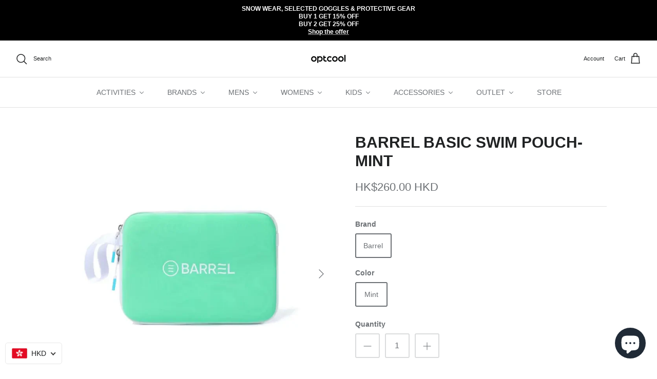

--- FILE ---
content_type: text/html; charset=utf-8
request_url: https://optcool.com/products/barrel-basic-swim-pouch-mint
body_size: 60209
content:
<!DOCTYPE html><html lang="en" dir="ltr">
<head>

  <title>
    Barrel Basic Swim Pouch-mint &ndash; optcool
  </title>

  <meta charset="utf-8" />
<meta name="viewport" content="width=device-width,initial-scale=1.0" />
<meta http-equiv="X-UA-Compatible" content="IE=edge">

<link rel="preconnect" href="https://cdn.shopify.com" crossorigin>
<link rel="preconnect" href="https://fonts.shopify.com" crossorigin>
<link rel="preconnect" href="https://monorail-edge.shopifysvc.com"><link rel="preload" href="//optcool.com/cdn/shop/t/84/assets/vendor.min.js?v=11589511144441591071762833970" as="script">
<link rel="preload" href="//optcool.com/cdn/shop/t/84/assets/theme.js?v=48950849070434044161762833970" as="script"><link rel="canonical" href="https://optcool.com/products/barrel-basic-swim-pouch-mint" /><link rel="icon" href="//optcool.com/cdn/shop/files/optcool_favicon.png?crop=center&height=48&v=1700579373&width=48" type="image/png"><meta name="description" content="Barrel Basic Swim Pouch, a neoprene zip pouch is a versatile and practical accessory that is perfect for anyone who loves spending time in and around the water. It can also double up as a nappy bag.">
<style>
    
    
    
    
    
    
    
    
    
  </style>

  <meta property="og:site_name" content="optcool">
<meta property="og:url" content="https://optcool.com/products/barrel-basic-swim-pouch-mint">
<meta property="og:title" content="Barrel Basic Swim Pouch-mint">
<meta property="og:type" content="product">
<meta property="og:description" content="Barrel Basic Swim Pouch, a neoprene zip pouch is a versatile and practical accessory that is perfect for anyone who loves spending time in and around the water. It can also double up as a nappy bag."><meta property="og:image" content="http://optcool.com/cdn/shop/files/barrel-basic-swim-pouch-mint-2023-1st-accessories-bags-bags-gear-waterproof-gear-hk-optcool-251_1200x1200.webp?v=1759434191">
  <meta property="og:image:secure_url" content="https://optcool.com/cdn/shop/files/barrel-basic-swim-pouch-mint-2023-1st-accessories-bags-bags-gear-waterproof-gear-hk-optcool-251_1200x1200.webp?v=1759434191">
  <meta property="og:image:width" content="750">
  <meta property="og:image:height" content="750"><meta property="og:price:amount" content="260">
  <meta property="og:price:currency" content="HKD"><meta name="twitter:card" content="summary_large_image">
<meta name="twitter:title" content="Barrel Basic Swim Pouch-mint">
<meta name="twitter:description" content="Barrel Basic Swim Pouch, a neoprene zip pouch is a versatile and practical accessory that is perfect for anyone who loves spending time in and around the water. It can also double up as a nappy bag.">


  <link href="//optcool.com/cdn/shop/t/84/assets/styles.css?v=121544455970708467731762833970" rel="stylesheet" type="text/css" media="all" />
<script>
    window.theme = window.theme || {};
    theme.money_format_with_product_code_preference = "\u003cspan class=money\u003eHK${{amount_no_decimals}}\u003c\/span\u003e";
    theme.money_format_with_cart_code_preference = "\u003cspan class=money\u003e${{amount_no_decimals}}\u003c\/span\u003e";
    theme.money_format = "\u003cspan class=money\u003e${{amount_no_decimals}}\u003c\/span\u003e";
    theme.strings = {
      previous: "Previous",
      next: "Next",
      addressError: "Error looking up that address",
      addressNoResults: "No results for that address",
      addressQueryLimit: "You have exceeded the Google API usage limit. Consider upgrading to a \u003ca href=\"https:\/\/developers.google.com\/maps\/premium\/usage-limits\"\u003ePremium Plan\u003c\/a\u003e.",
      authError: "There was a problem authenticating your Google Maps API Key.",
      icon_labels_left: "Left",
      icon_labels_right: "Right",
      icon_labels_down: "Down",
      icon_labels_close: "Close",
      icon_labels_plus: "Plus",
      imageSlider: "Image slider",
      cart_terms_confirmation: "You must agree to the terms and conditions before continuing.",
      products_listing_from: "From",
      layout_live_search_see_all: "See all results",
      products_product_add_to_cart: "Add to Cart",
      products_variant_no_stock: "Sold out",
      products_variant_non_existent: "Unavailable",
      products_product_pick_a: "Pick a",
      general_navigation_menu_toggle_aria_label: "Toggle menu",
      general_accessibility_labels_close: "Close",
      products_product_adding_to_cart: "Adding",
      products_product_added_to_cart: "Added to cart",
      general_quick_search_pages: "Pages",
      general_quick_search_no_results: "Sorry, we couldn\u0026#39;t find any results",
      collections_general_see_all_subcollections: "See all..."
    };
    theme.routes = {
      cart_url: '/cart',
      cart_add_url: '/cart/add.js',
      cart_change_url: '/cart/change',
      predictive_search_url: '/search/suggest'
    };
    theme.settings = {
      cart_type: "drawer",
      quickbuy_style: "button",
      avoid_orphans: true
    };
    document.documentElement.classList.add('js');
  </script>

  <script>window.performance && window.performance.mark && window.performance.mark('shopify.content_for_header.start');</script><meta name="google-site-verification" content="CesHk36BMQjnDPfDK95nG0pMXH8_dxpM2drTaJ60w7s">
<meta name="google-site-verification" content="CesHk36BMQjnDPfDK95nG0pMXH8_dxpM2drTaJ60w7s">
<meta name="facebook-domain-verification" content="8fwck1ddl907bu220mtry90a5qib4i">
<meta id="shopify-digital-wallet" name="shopify-digital-wallet" content="/18487107/digital_wallets/dialog">
<meta name="shopify-checkout-api-token" content="aefde3e39e676cc5eb9c8940b783e465">
<link rel="alternate" type="application/json+oembed" href="https://optcool.com/products/barrel-basic-swim-pouch-mint.oembed">
<script async="async" src="/checkouts/internal/preloads.js?locale=en-HK"></script>
<script id="apple-pay-shop-capabilities" type="application/json">{"shopId":18487107,"countryCode":"HK","currencyCode":"HKD","merchantCapabilities":["supports3DS"],"merchantId":"gid:\/\/shopify\/Shop\/18487107","merchantName":"optcool","requiredBillingContactFields":["postalAddress","email","phone"],"requiredShippingContactFields":["postalAddress","email","phone"],"shippingType":"shipping","supportedNetworks":["visa","masterCard","amex"],"total":{"type":"pending","label":"optcool","amount":"1.00"},"shopifyPaymentsEnabled":true,"supportsSubscriptions":true}</script>
<script id="shopify-features" type="application/json">{"accessToken":"aefde3e39e676cc5eb9c8940b783e465","betas":["rich-media-storefront-analytics"],"domain":"optcool.com","predictiveSearch":true,"shopId":18487107,"locale":"en"}</script>
<script>var Shopify = Shopify || {};
Shopify.shop = "optcool-global.myshopify.com";
Shopify.locale = "en";
Shopify.currency = {"active":"HKD","rate":"1.0"};
Shopify.country = "HK";
Shopify.theme = {"name":"20251125_Revamp_add_buddle","id":156321906913,"schema_name":"Symmetry","schema_version":"5.6.0","theme_store_id":568,"role":"main"};
Shopify.theme.handle = "null";
Shopify.theme.style = {"id":null,"handle":null};
Shopify.cdnHost = "optcool.com/cdn";
Shopify.routes = Shopify.routes || {};
Shopify.routes.root = "/";</script>
<script type="module">!function(o){(o.Shopify=o.Shopify||{}).modules=!0}(window);</script>
<script>!function(o){function n(){var o=[];function n(){o.push(Array.prototype.slice.apply(arguments))}return n.q=o,n}var t=o.Shopify=o.Shopify||{};t.loadFeatures=n(),t.autoloadFeatures=n()}(window);</script>
<script id="shop-js-analytics" type="application/json">{"pageType":"product"}</script>
<script defer="defer" async type="module" src="//optcool.com/cdn/shopifycloud/shop-js/modules/v2/client.init-shop-cart-sync_C5BV16lS.en.esm.js"></script>
<script defer="defer" async type="module" src="//optcool.com/cdn/shopifycloud/shop-js/modules/v2/chunk.common_CygWptCX.esm.js"></script>
<script type="module">
  await import("//optcool.com/cdn/shopifycloud/shop-js/modules/v2/client.init-shop-cart-sync_C5BV16lS.en.esm.js");
await import("//optcool.com/cdn/shopifycloud/shop-js/modules/v2/chunk.common_CygWptCX.esm.js");

  window.Shopify.SignInWithShop?.initShopCartSync?.({"fedCMEnabled":true,"windoidEnabled":true});

</script>
<script>(function() {
  var isLoaded = false;
  function asyncLoad() {
    if (isLoaded) return;
    isLoaded = true;
    var urls = ["https:\/\/chimpstatic.com\/mcjs-connected\/js\/users\/64190f49db55ec34b9c43e1a9\/1436425ae5e7056894848cb7d.js?shop=optcool-global.myshopify.com","https:\/\/chimpstatic.com\/mcjs-connected\/js\/users\/64190f49db55ec34b9c43e1a9\/16ff00bcbf200b151de4fa2e9.js?shop=optcool-global.myshopify.com","https:\/\/cdn.roseperl.com\/storelocator-prod\/stockist-form\/optcool-global-1750211496.js?shop=optcool-global.myshopify.com","https:\/\/cdn.roseperl.com\/storelocator-prod\/setting\/optcool-global-1763017629.js?shop=optcool-global.myshopify.com","https:\/\/cdn.roseperl.com\/storelocator-prod\/wtb\/optcool-global-1763017629.js?shop=optcool-global.myshopify.com"];
    for (var i = 0; i < urls.length; i++) {
      var s = document.createElement('script');
      s.type = 'text/javascript';
      s.async = true;
      s.src = urls[i];
      var x = document.getElementsByTagName('script')[0];
      x.parentNode.insertBefore(s, x);
    }
  };
  if(window.attachEvent) {
    window.attachEvent('onload', asyncLoad);
  } else {
    window.addEventListener('load', asyncLoad, false);
  }
})();</script>
<script id="__st">var __st={"a":18487107,"offset":28800,"reqid":"ee1cf9f9-04ff-4a9d-9291-8f1f334ae90f-1768624017","pageurl":"optcool.com\/products\/barrel-basic-swim-pouch-mint","u":"fd4e31bdfc8a","p":"product","rtyp":"product","rid":8085248671969};</script>
<script>window.ShopifyPaypalV4VisibilityTracking = true;</script>
<script id="captcha-bootstrap">!function(){'use strict';const t='contact',e='account',n='new_comment',o=[[t,t],['blogs',n],['comments',n],[t,'customer']],c=[[e,'customer_login'],[e,'guest_login'],[e,'recover_customer_password'],[e,'create_customer']],r=t=>t.map((([t,e])=>`form[action*='/${t}']:not([data-nocaptcha='true']) input[name='form_type'][value='${e}']`)).join(','),a=t=>()=>t?[...document.querySelectorAll(t)].map((t=>t.form)):[];function s(){const t=[...o],e=r(t);return a(e)}const i='password',u='form_key',d=['recaptcha-v3-token','g-recaptcha-response','h-captcha-response',i],f=()=>{try{return window.sessionStorage}catch{return}},m='__shopify_v',_=t=>t.elements[u];function p(t,e,n=!1){try{const o=window.sessionStorage,c=JSON.parse(o.getItem(e)),{data:r}=function(t){const{data:e,action:n}=t;return t[m]||n?{data:e,action:n}:{data:t,action:n}}(c);for(const[e,n]of Object.entries(r))t.elements[e]&&(t.elements[e].value=n);n&&o.removeItem(e)}catch(o){console.error('form repopulation failed',{error:o})}}const l='form_type',E='cptcha';function T(t){t.dataset[E]=!0}const w=window,h=w.document,L='Shopify',v='ce_forms',y='captcha';let A=!1;((t,e)=>{const n=(g='f06e6c50-85a8-45c8-87d0-21a2b65856fe',I='https://cdn.shopify.com/shopifycloud/storefront-forms-hcaptcha/ce_storefront_forms_captcha_hcaptcha.v1.5.2.iife.js',D={infoText:'Protected by hCaptcha',privacyText:'Privacy',termsText:'Terms'},(t,e,n)=>{const o=w[L][v],c=o.bindForm;if(c)return c(t,g,e,D).then(n);var r;o.q.push([[t,g,e,D],n]),r=I,A||(h.body.append(Object.assign(h.createElement('script'),{id:'captcha-provider',async:!0,src:r})),A=!0)});var g,I,D;w[L]=w[L]||{},w[L][v]=w[L][v]||{},w[L][v].q=[],w[L][y]=w[L][y]||{},w[L][y].protect=function(t,e){n(t,void 0,e),T(t)},Object.freeze(w[L][y]),function(t,e,n,w,h,L){const[v,y,A,g]=function(t,e,n){const i=e?o:[],u=t?c:[],d=[...i,...u],f=r(d),m=r(i),_=r(d.filter((([t,e])=>n.includes(e))));return[a(f),a(m),a(_),s()]}(w,h,L),I=t=>{const e=t.target;return e instanceof HTMLFormElement?e:e&&e.form},D=t=>v().includes(t);t.addEventListener('submit',(t=>{const e=I(t);if(!e)return;const n=D(e)&&!e.dataset.hcaptchaBound&&!e.dataset.recaptchaBound,o=_(e),c=g().includes(e)&&(!o||!o.value);(n||c)&&t.preventDefault(),c&&!n&&(function(t){try{if(!f())return;!function(t){const e=f();if(!e)return;const n=_(t);if(!n)return;const o=n.value;o&&e.removeItem(o)}(t);const e=Array.from(Array(32),(()=>Math.random().toString(36)[2])).join('');!function(t,e){_(t)||t.append(Object.assign(document.createElement('input'),{type:'hidden',name:u})),t.elements[u].value=e}(t,e),function(t,e){const n=f();if(!n)return;const o=[...t.querySelectorAll(`input[type='${i}']`)].map((({name:t})=>t)),c=[...d,...o],r={};for(const[a,s]of new FormData(t).entries())c.includes(a)||(r[a]=s);n.setItem(e,JSON.stringify({[m]:1,action:t.action,data:r}))}(t,e)}catch(e){console.error('failed to persist form',e)}}(e),e.submit())}));const S=(t,e)=>{t&&!t.dataset[E]&&(n(t,e.some((e=>e===t))),T(t))};for(const o of['focusin','change'])t.addEventListener(o,(t=>{const e=I(t);D(e)&&S(e,y())}));const B=e.get('form_key'),M=e.get(l),P=B&&M;t.addEventListener('DOMContentLoaded',(()=>{const t=y();if(P)for(const e of t)e.elements[l].value===M&&p(e,B);[...new Set([...A(),...v().filter((t=>'true'===t.dataset.shopifyCaptcha))])].forEach((e=>S(e,t)))}))}(h,new URLSearchParams(w.location.search),n,t,e,['guest_login'])})(!0,!0)}();</script>
<script integrity="sha256-4kQ18oKyAcykRKYeNunJcIwy7WH5gtpwJnB7kiuLZ1E=" data-source-attribution="shopify.loadfeatures" defer="defer" src="//optcool.com/cdn/shopifycloud/storefront/assets/storefront/load_feature-a0a9edcb.js" crossorigin="anonymous"></script>
<script data-source-attribution="shopify.dynamic_checkout.dynamic.init">var Shopify=Shopify||{};Shopify.PaymentButton=Shopify.PaymentButton||{isStorefrontPortableWallets:!0,init:function(){window.Shopify.PaymentButton.init=function(){};var t=document.createElement("script");t.src="https://optcool.com/cdn/shopifycloud/portable-wallets/latest/portable-wallets.en.js",t.type="module",document.head.appendChild(t)}};
</script>
<script data-source-attribution="shopify.dynamic_checkout.buyer_consent">
  function portableWalletsHideBuyerConsent(e){var t=document.getElementById("shopify-buyer-consent"),n=document.getElementById("shopify-subscription-policy-button");t&&n&&(t.classList.add("hidden"),t.setAttribute("aria-hidden","true"),n.removeEventListener("click",e))}function portableWalletsShowBuyerConsent(e){var t=document.getElementById("shopify-buyer-consent"),n=document.getElementById("shopify-subscription-policy-button");t&&n&&(t.classList.remove("hidden"),t.removeAttribute("aria-hidden"),n.addEventListener("click",e))}window.Shopify?.PaymentButton&&(window.Shopify.PaymentButton.hideBuyerConsent=portableWalletsHideBuyerConsent,window.Shopify.PaymentButton.showBuyerConsent=portableWalletsShowBuyerConsent);
</script>
<script>
  function portableWalletsCleanup(e){e&&e.src&&console.error("Failed to load portable wallets script "+e.src);var t=document.querySelectorAll("shopify-accelerated-checkout .shopify-payment-button__skeleton, shopify-accelerated-checkout-cart .wallet-cart-button__skeleton"),e=document.getElementById("shopify-buyer-consent");for(let e=0;e<t.length;e++)t[e].remove();e&&e.remove()}function portableWalletsNotLoadedAsModule(e){e instanceof ErrorEvent&&"string"==typeof e.message&&e.message.includes("import.meta")&&"string"==typeof e.filename&&e.filename.includes("portable-wallets")&&(window.removeEventListener("error",portableWalletsNotLoadedAsModule),window.Shopify.PaymentButton.failedToLoad=e,"loading"===document.readyState?document.addEventListener("DOMContentLoaded",window.Shopify.PaymentButton.init):window.Shopify.PaymentButton.init())}window.addEventListener("error",portableWalletsNotLoadedAsModule);
</script>

<script type="module" src="https://optcool.com/cdn/shopifycloud/portable-wallets/latest/portable-wallets.en.js" onError="portableWalletsCleanup(this)" crossorigin="anonymous"></script>
<script nomodule>
  document.addEventListener("DOMContentLoaded", portableWalletsCleanup);
</script>

<script id='scb4127' type='text/javascript' async='' src='https://optcool.com/cdn/shopifycloud/privacy-banner/storefront-banner.js'></script><link id="shopify-accelerated-checkout-styles" rel="stylesheet" media="screen" href="https://optcool.com/cdn/shopifycloud/portable-wallets/latest/accelerated-checkout-backwards-compat.css" crossorigin="anonymous">
<style id="shopify-accelerated-checkout-cart">
        #shopify-buyer-consent {
  margin-top: 1em;
  display: inline-block;
  width: 100%;
}

#shopify-buyer-consent.hidden {
  display: none;
}

#shopify-subscription-policy-button {
  background: none;
  border: none;
  padding: 0;
  text-decoration: underline;
  font-size: inherit;
  cursor: pointer;
}

#shopify-subscription-policy-button::before {
  box-shadow: none;
}

      </style>
<script id="sections-script" data-sections="product-recommendations" defer="defer" src="//optcool.com/cdn/shop/t/84/compiled_assets/scripts.js?v=52247"></script>
<script>window.performance && window.performance.mark && window.performance.mark('shopify.content_for_header.end');</script>


   <link rel="preload stylesheet" href="//optcool.com/cdn/shop/t/84/assets/boost-pfs-instant-search.css?v=146474835330714392691762833970" as="style"><link href="//optcool.com/cdn/shop/t/84/assets/boost-pfs-custom.css?v=37457542763904679721762833970" rel="stylesheet" type="text/css" media="all" />
<style data-id="boost-pfs-style">
    .boost-pfs-filter-option-title-text {}

   .boost-pfs-filter-tree-v .boost-pfs-filter-option-title-text:before {}
    .boost-pfs-filter-tree-v .boost-pfs-filter-option.boost-pfs-filter-option-collapsed .boost-pfs-filter-option-title-text:before {}
    .boost-pfs-filter-tree-h .boost-pfs-filter-option-title-heading:before {}

    .boost-pfs-filter-refine-by .boost-pfs-filter-option-title h3 {}

    .boost-pfs-filter-option-content .boost-pfs-filter-option-item-list .boost-pfs-filter-option-item button,
    .boost-pfs-filter-option-content .boost-pfs-filter-option-item-list .boost-pfs-filter-option-item .boost-pfs-filter-button,
    .boost-pfs-filter-option-range-amount input,
    .boost-pfs-filter-tree-v .boost-pfs-filter-refine-by .boost-pfs-filter-refine-by-items .refine-by-item,
    .boost-pfs-filter-refine-by-wrapper-v .boost-pfs-filter-refine-by .boost-pfs-filter-refine-by-items .refine-by-item,
    .boost-pfs-filter-refine-by .boost-pfs-filter-option-title,
    .boost-pfs-filter-refine-by .boost-pfs-filter-refine-by-items .refine-by-item>a,
    .boost-pfs-filter-refine-by>span,
    .boost-pfs-filter-clear,
    .boost-pfs-filter-clear-all{}
    .boost-pfs-filter-tree-h .boost-pfs-filter-pc .boost-pfs-filter-refine-by-items .refine-by-item .boost-pfs-filter-clear .refine-by-type,
    .boost-pfs-filter-refine-by-wrapper-h .boost-pfs-filter-pc .boost-pfs-filter-refine-by-items .refine-by-item .boost-pfs-filter-clear .refine-by-type {}

    .boost-pfs-filter-option-multi-level-collections .boost-pfs-filter-option-multi-level-list .boost-pfs-filter-option-item .boost-pfs-filter-button-arrow .boost-pfs-arrow:before,
    .boost-pfs-filter-option-multi-level-tag .boost-pfs-filter-option-multi-level-list .boost-pfs-filter-option-item .boost-pfs-filter-button-arrow .boost-pfs-arrow:before {}

    .boost-pfs-filter-refine-by-wrapper-v .boost-pfs-filter-refine-by .boost-pfs-filter-refine-by-items .refine-by-item .boost-pfs-filter-clear:after,
    .boost-pfs-filter-refine-by-wrapper-v .boost-pfs-filter-refine-by .boost-pfs-filter-refine-by-items .refine-by-item .boost-pfs-filter-clear:before,
    .boost-pfs-filter-tree-v .boost-pfs-filter-refine-by .boost-pfs-filter-refine-by-items .refine-by-item .boost-pfs-filter-clear:after,
    .boost-pfs-filter-tree-v .boost-pfs-filter-refine-by .boost-pfs-filter-refine-by-items .refine-by-item .boost-pfs-filter-clear:before,
    .boost-pfs-filter-refine-by-wrapper-h .boost-pfs-filter-pc .boost-pfs-filter-refine-by-items .refine-by-item .boost-pfs-filter-clear:after,
    .boost-pfs-filter-refine-by-wrapper-h .boost-pfs-filter-pc .boost-pfs-filter-refine-by-items .refine-by-item .boost-pfs-filter-clear:before,
    .boost-pfs-filter-tree-h .boost-pfs-filter-pc .boost-pfs-filter-refine-by-items .refine-by-item .boost-pfs-filter-clear:after,
    .boost-pfs-filter-tree-h .boost-pfs-filter-pc .boost-pfs-filter-refine-by-items .refine-by-item .boost-pfs-filter-clear:before {}
    .boost-pfs-filter-option-range-slider .noUi-value-horizontal {}

    .boost-pfs-filter-tree-mobile-button button,
    .boost-pfs-filter-top-sorting-mobile button {}
    .boost-pfs-filter-top-sorting-mobile button>span:after {}
  </style>



<script>
    var appEnvironment = 'storelocator-prod';
    var shopHash = 'a692642470d3da1a7c0c9460fc878ce5';
</script>

<script>
    
    
    SCASLShopifyProduct = {id:8085248671969,handle:'barrel-basic-swim-pouch-mint',title:"Barrel Basic Swim Pouch-mint",variants: [{"id":44050008703201,"title":"Barrel \/ Mint","option1":"Barrel","option2":"Mint","option3":null,"sku":"B3SUAAC002MNTON","requires_shipping":true,"taxable":false,"featured_image":{"id":46886366609633,"product_id":8085248671969,"position":1,"created_at":"2025-10-03T03:43:11+08:00","updated_at":"2025-10-03T03:43:11+08:00","alt":"Barrel Basic Swim Pouch-MINT - Barrel \/ Mint - Gear Bags | BARREL HK","width":750,"height":750,"src":"\/\/optcool.com\/cdn\/shop\/files\/barrel-basic-swim-pouch-mint-2023-1st-accessories-bags-bags-gear-waterproof-gear-hk-optcool-251.webp?v=1759434191","variant_ids":[44050008703201]},"available":true,"name":"Barrel Basic Swim Pouch-mint - Barrel \/ Mint","public_title":"Barrel \/ Mint","options":["Barrel","Mint"],"price":26000,"weight":200,"compare_at_price":null,"inventory_quantity":13,"inventory_management":"shopify","inventory_policy":"deny","barcode":null,"featured_media":{"alt":"Barrel Basic Swim Pouch-MINT - Barrel \/ Mint - Gear Bags | BARREL HK","id":38196792590561,"position":1,"preview_image":{"aspect_ratio":1.0,"height":750,"width":750,"src":"\/\/optcool.com\/cdn\/shop\/files\/barrel-basic-swim-pouch-mint-2023-1st-accessories-bags-bags-gear-waterproof-gear-hk-optcool-251.webp?v=1759434191"}},"requires_selling_plan":false,"selling_plan_allocations":[]}],tags: ["2023_1st","Accessories","B3SUAAC002MNTON","Bags","Bags \/ Gear","Bags \/ Waterproof","BARREL","Barrel \/ Mint","BARREL HK","Black","Fashion","getbarrel","Hong Kong","Indoor Swim","Korea","Land","Life is Swell","Macau","Mint","Outdoor","Seoul","Sporting Goods","Sports Wear","SUP","Surfing","Swimming","Wakeboarding","Water","Waterwear","Windsurfing"],collections: [{"id":417466777825,"handle":"11-11-sale","title":"11.11 SALE","updated_at":"2026-01-16T13:35:54+08:00","body_html":"","published_at":"2023-11-10T13:36:11+08:00","sort_order":"created-desc","template_suffix":"","disjunctive":false,"rules":[{"column":"is_price_reduced","relation":"is_not_set","condition":""}],"published_scope":"web","image":{"created_at":"2024-01-30T19:48:41+08:00","alt":"11.11 Sale | Special Offer | optcool.com","width":1200,"height":387,"src":"\/\/optcool.com\/cdn\/shop\/collections\/11-11-sale.jpg?v=1706615321"}},{"id":417468023009,"handle":"11-11-sale-summer","title":"11.11 SALE: SUMMER","updated_at":"2026-01-16T13:35:54+08:00","body_html":"","published_at":"2023-11-10T14:32:57+08:00","sort_order":"best-selling","template_suffix":"","disjunctive":false,"rules":[{"column":"is_price_reduced","relation":"is_not_set","condition":""},{"column":"tag","relation":"equals","condition":"Water"}],"published_scope":"web","image":{"created_at":"2024-01-30T19:48:46+08:00","alt":"11.11 SALE: SUMMER | Special Offer | optcool.com","width":1200,"height":387,"src":"\/\/optcool.com\/cdn\/shop\/collections\/11-11-sale-summer.jpg?v=1706615326"}},{"id":39825506340,"handle":"accessories","title":"Accessories","updated_at":"2026-01-13T13:46:08+08:00","body_html":"","published_at":"2018-06-11T19:58:57+08:00","sort_order":"created-desc","template_suffix":"","disjunctive":false,"rules":[{"column":"tag","relation":"equals","condition":"Accessories"}],"published_scope":"web","image":{"created_at":"2024-01-30T17:50:12+08:00","alt":"Accessories | Shop Sporting Goods Online | optcool.com","width":1200,"height":387,"src":"\/\/optcool.com\/cdn\/shop\/collections\/accessories.jpg?v=1706608212"}},{"id":342633803,"handle":"all","title":"All","updated_at":"2026-01-17T09:11:36+08:00","body_html":"","published_at":"2017-04-19T18:07:46+08:00","sort_order":"created-desc","template_suffix":null,"disjunctive":false,"rules":[{"column":"variant_price","relation":"greater_than","condition":"0"}],"published_scope":"web"},{"id":416812237025,"handle":"all-sports","title":"ALL SPORTS","updated_at":"2026-01-17T09:11:36+08:00","body_html":"","published_at":"2023-10-19T14:05:10+08:00","sort_order":"created-desc","template_suffix":"","disjunctive":false,"rules":[{"column":"variant_price","relation":"greater_than","condition":"0"}],"published_scope":"web","image":{"created_at":"2024-01-30T19:48:35+08:00","alt":"ALL SPORTS | ONLINE STORES @ optcool.com","width":1200,"height":387,"src":"\/\/optcool.com\/cdn\/shop\/collections\/all-sports.jpg?v=1706615315"}},{"id":40385216548,"handle":"barrel","title":"BARREL","updated_at":"2026-01-16T13:35:25+08:00","body_html":"","published_at":"2018-06-30T17:35:53+08:00","sort_order":"created-desc","template_suffix":"","disjunctive":false,"rules":[{"column":"tag","relation":"equals","condition":"BARREL"},{"column":"tag","relation":"equals","condition":"Water"}],"published_scope":"web","image":{"created_at":"2024-01-30T17:53:01+08:00","alt":"BARREL at optcool.com | Brand Collection","width":1200,"height":387,"src":"\/\/optcool.com\/cdn\/shop\/collections\/barrel.webp?v=1706608381"}},{"id":433311121633,"handle":"barrel-accessories","title":"Barrel Accessories","updated_at":"2025-12-24T09:35:02+08:00","body_html":"","published_at":"2024-04-13T19:14:16+08:00","sort_order":"best-selling","template_suffix":"","disjunctive":false,"rules":[{"column":"vendor","relation":"equals","condition":"BARREL HK"},{"column":"tag","relation":"equals","condition":"Accessories"}],"published_scope":"web","image":{"created_at":"2024-04-13T20:20:55+08:00","alt":"Barrel Accessories | Watersports | optcool.com","width":1200,"height":387,"src":"\/\/optcool.com\/cdn\/shop\/collections\/barrel-accessories.jpg?v=1713010855"}},{"id":433311383777,"handle":"barrel-bags-packs","title":"Barrel Bags \u0026 Packs","updated_at":"2025-11-19T15:30:35+08:00","body_html":"","published_at":"2024-04-13T19:23:03+08:00","sort_order":"best-selling","template_suffix":"","disjunctive":false,"rules":[{"column":"vendor","relation":"equals","condition":"BARREL HK"},{"column":"tag","relation":"equals","condition":"Bags"}],"published_scope":"web","image":{"created_at":"2024-04-13T20:21:00+08:00","alt":"Barrel Bags \u0026 Packs | Watersports \u0026 Outdoor | optcool.com","width":1200,"height":387,"src":"\/\/optcool.com\/cdn\/shop\/collections\/barrel-bags-packs.jpg?v=1713010860"}},{"id":433452876001,"handle":"barrel-swim","title":"Barrel Swim","updated_at":"2026-01-10T02:46:34+08:00","body_html":"","published_at":"2024-04-13T23:28:55+08:00","sort_order":"alpha-asc","template_suffix":"","disjunctive":false,"rules":[{"column":"vendor","relation":"equals","condition":"BARREL HK"},{"column":"tag","relation":"equals","condition":"Indoor Swim"}],"published_scope":"web","image":{"created_at":"2024-04-16T23:48:28+08:00","alt":"Barrel Swim | Watersports | optcool.com","width":1200,"height":387,"src":"\/\/optcool.com\/cdn\/shop\/collections\/barrel-swim.jpg?v=1713282508"}},{"id":433495703777,"handle":"barrel-watersports","title":"Barrel Watersports","updated_at":"2026-01-16T13:35:25+08:00","body_html":"","published_at":"2024-04-14T00:24:09+08:00","sort_order":"created-desc","template_suffix":"","disjunctive":false,"rules":[{"column":"tag","relation":"equals","condition":"Waterwear"},{"column":"vendor","relation":"equals","condition":"BARREL HK"},{"column":"type","relation":"not_contains","condition":"Swim Arm Rings"},{"column":"type","relation":"not_contains","condition":"Swim Caps"},{"column":"type","relation":"not_contains","condition":"Swim Gear"},{"column":"type","relation":"not_contains","condition":"Swim Goggles"}],"published_scope":"web","image":{"created_at":"2024-04-16T23:48:32+08:00","alt":"Barrel Watersports | Water Sports Wear | optcool.com","width":1200,"height":387,"src":"\/\/optcool.com\/cdn\/shop\/collections\/barrel-watersports.jpg?v=1713282512"}},{"id":342623115,"handle":"best-selling-products","title":"Best Selling Products","updated_at":"2026-01-17T09:11:36+08:00","body_html":null,"published_at":"2017-04-19T15:24:05+08:00","sort_order":"best-selling","template_suffix":null,"disjunctive":true,"rules":[{"column":"title","relation":"contains","condition":"Best Selling"},{"column":"title","relation":"not_contains","condition":"Best Selling"}],"published_scope":"web"},{"id":421583061217,"handle":"regular-priced-items","title":"Exclusive Offers","updated_at":"2026-01-16T13:35:55+08:00","body_html":"","published_at":"2023-12-18T21:33:17+08:00","sort_order":"created-desc","template_suffix":"","disjunctive":false,"rules":[{"column":"is_price_reduced","relation":"is_not_set","condition":""}],"published_scope":"web","image":{"created_at":"2024-01-30T19:56:28+08:00","alt":"Member-Exclusive Offers | Sports Brands | optcool.com ","width":1200,"height":387,"src":"\/\/optcool.com\/cdn\/shop\/collections\/exclusive-offers.jpg?v=1706615788"}},{"id":38730924068,"handle":"land","title":"LAND","updated_at":"2026-01-16T13:35:25+08:00","body_html":"","published_at":"2018-05-09T23:47:30+08:00","sort_order":"created-desc","template_suffix":"","disjunctive":true,"rules":[{"column":"tag","relation":"equals","condition":"Land"},{"column":"tag","relation":"equals","condition":"Basketball"},{"column":"tag","relation":"equals","condition":"Cycling"},{"column":"tag","relation":"equals","condition":"Soccer"},{"column":"tag","relation":"equals","condition":"Golf"},{"column":"tag","relation":"equals","condition":"Running"},{"column":"tag","relation":"equals","condition":"Yoga"},{"column":"tag","relation":"equals","condition":"Skateboarding"},{"column":"tag","relation":"equals","condition":"Camping \u0026 Hiking"},{"column":"tag","relation":"equals","condition":"Fitness \u0026 Exercise"}],"published_scope":"web","image":{"created_at":"2024-01-30T16:55:41+08:00","alt":"Land Sports | one-stop sports platform | optcool.com","width":1200,"height":387,"src":"\/\/optcool.com\/cdn\/shop\/collections\/land.webp?v=1706604941"}},{"id":342623179,"handle":"new-in","title":"NEW","updated_at":"2026-01-17T09:11:36+08:00","body_html":"","published_at":"2017-04-19T15:24:06+08:00","sort_order":"created-desc","template_suffix":"","disjunctive":true,"rules":[{"column":"title","relation":"contains","condition":"Newest"},{"column":"title","relation":"not_contains","condition":"Newest"}],"published_scope":"web","image":{"created_at":"2024-02-06T17:20:21+08:00","alt":"New In | one-stop sports platform | optcool.com","width":1200,"height":387,"src":"\/\/optcool.com\/cdn\/shop\/collections\/new.jpg?v=1707211221"}},{"id":467338232033,"handle":"newest-products","title":"Newest Products","updated_at":"2026-01-17T09:11:36+08:00","body_html":null,"published_at":"2025-08-08T16:19:34+08:00","sort_order":"created-desc","template_suffix":null,"disjunctive":true,"rules":[{"column":"title","relation":"contains","condition":"Newest"},{"column":"title","relation":"not_contains","condition":"Newest"}],"published_scope":"web"},{"id":183211098244,"handle":"summer-shopping","title":"Summer Shopping","updated_at":"2026-01-16T13:35:25+08:00","body_html":"","published_at":"2020-04-08T18:44:40+08:00","sort_order":"created-desc","template_suffix":"","disjunctive":false,"rules":[{"column":"tag","relation":"equals","condition":"Water"}],"published_scope":"web","image":{"created_at":"2024-01-30T19:47:55+08:00","alt":"Summer Shopping | Trendy Sporting Goods | optcool.com","width":1200,"height":387,"src":"\/\/optcool.com\/cdn\/shop\/collections\/summer-shopping.jpg?v=1706615275"}},{"id":39134429220,"handle":"sup-sporting-goods-optcool-com","title":"SUP","updated_at":"2026-01-16T13:35:25+08:00","body_html":"","published_at":"2018-05-21T22:45:13+08:00","sort_order":"price-desc","template_suffix":"","disjunctive":false,"rules":[{"column":"tag","relation":"equals","condition":"SUP"}],"published_scope":"web","image":{"created_at":"2024-04-16T23:42:43+08:00","alt":"SUP | Sporting Goods | optcool.com","width":1200,"height":387,"src":"\/\/optcool.com\/cdn\/shop\/collections\/sup.webp?v=1713282163"}},{"id":418056601825,"handle":"swim-accessories","title":"Swim Accessories","updated_at":"2026-01-13T12:20:17+08:00","body_html":"","published_at":"2023-11-15T19:48:12+08:00","sort_order":"best-selling","template_suffix":"","disjunctive":false,"rules":[{"column":"tag","relation":"equals","condition":"Swimming"},{"column":"tag","relation":"equals","condition":"Accessories"}],"published_scope":"web","image":{"created_at":"2024-01-30T19:48:49+08:00","alt":"Swim Accessories | Water Sports | optcool.com","width":1200,"height":387,"src":"\/\/optcool.com\/cdn\/shop\/collections\/swim-accessories.jpg?v=1706615329"}},{"id":39137542180,"handle":"swimming","title":"Swimming","updated_at":"2026-01-13T12:20:17+08:00","body_html":"","published_at":"2018-05-21T23:51:08+08:00","sort_order":"manual","template_suffix":"","disjunctive":false,"rules":[{"column":"tag","relation":"equals","condition":"Indoor Swim"}],"published_scope":"web","image":{"created_at":"2024-01-30T17:23:29+08:00","alt":"SWIM COLLECTION | ONLINE STORES @ optcool.com","width":1200,"height":387,"src":"\/\/optcool.com\/cdn\/shop\/collections\/swimming.jpg?v=1706606609"}},{"id":39126269988,"handle":"wakeboarding-sporting-goods-optcool-com","title":"Wakeboarding | Sporting Goods | optcool.com","updated_at":"2026-01-16T13:35:25+08:00","body_html":"","published_at":"2018-05-21T16:41:52+08:00","sort_order":"created-desc","template_suffix":"","disjunctive":false,"rules":[{"column":"tag","relation":"equals","condition":"Wakeboarding"}],"published_scope":"web","image":{"created_at":"2024-02-06T17:23:43+08:00","alt":"Wakeboarding | Sporting Goods | optcool.com","width":1200,"height":387,"src":"\/\/optcool.com\/cdn\/shop\/collections\/wakeboarding-sporting-goods-optcool.webp?v=1707211423"}},{"id":38761693220,"handle":"water-sports","title":"Water Sports","updated_at":"2026-01-16T13:35:25+08:00","body_html":"","published_at":"2018-05-10T16:16:06+08:00","sort_order":"created-desc","template_suffix":"","disjunctive":false,"rules":[{"column":"tag","relation":"equals","condition":"Water"},{"column":"type","relation":"not_equals","condition":"Swim Arm Rings"},{"column":"type","relation":"not_equals","condition":"Swim Caps"},{"column":"type","relation":"not_equals","condition":"Swim Gear"},{"column":"type","relation":"not_equals","condition":"Swim Goggles"}],"published_scope":"web","image":{"created_at":"2024-01-30T16:55:46+08:00","alt":"Water Sports | one-stop sports platform | optcool.com","width":1200,"height":387,"src":"\/\/optcool.com\/cdn\/shop\/collections\/water-sports.webp?v=1706604946"}},{"id":419529425121,"handle":"water-sports-bags","title":"Water Sports Bags","updated_at":"2026-01-10T20:00:20+08:00","body_html":"","published_at":"2023-11-28T21:19:30+08:00","sort_order":"best-selling","template_suffix":"","disjunctive":false,"rules":[{"column":"tag","relation":"equals","condition":"Water"},{"column":"tag","relation":"equals","condition":"Bags"}],"published_scope":"web","image":{"created_at":"2024-01-30T19:49:22+08:00","alt":"Water Sports Bags  | Swimming and Beach | optcool.com","width":1200,"height":387,"src":"\/\/optcool.com\/cdn\/shop\/collections\/water-sports-bags.webp?v=1706615362"}},{"id":40747991076,"handle":"watersports-accessories-sporting-goods-optcool-com","title":"Watersports Accessories","updated_at":"2026-01-13T12:20:17+08:00","body_html":"","published_at":"2018-07-23T17:14:57+08:00","sort_order":"created-desc","template_suffix":"","disjunctive":false,"rules":[{"column":"tag","relation":"equals","condition":"Water"},{"column":"tag","relation":"equals","condition":"Accessories"}],"published_scope":"web","image":{"created_at":"2024-04-16T23:43:18+08:00","alt":"Watersports Accessories | Sporting Goods | optcool.com","width":1200,"height":387,"src":"\/\/optcool.com\/cdn\/shop\/collections\/watersports-accessories.webp?v=1713282198"}},{"id":39219331108,"handle":"windsurfing-sporting-goods-optcool-com","title":"Windsurfing | Sporting Goods | optcool.com","updated_at":"2026-01-16T13:35:25+08:00","body_html":"","published_at":"2018-05-24T13:06:17+08:00","sort_order":"price-desc","template_suffix":"","disjunctive":false,"rules":[{"column":"tag","relation":"equals","condition":"Windsurfing"}],"published_scope":"web","image":{"created_at":"2024-02-06T17:23:57+08:00","alt":"Windsurfing | Sporting Goods | optcool.com","width":1200,"height":387,"src":"\/\/optcool.com\/cdn\/shop\/collections\/windsurfing-sporting-goods-optcool.jpg?v=1707211437"}}],vendor: "BARREL HK",};
</script>




<!-- BEGIN app block: shopify://apps/beast-currency-converter/blocks/doubly/267afa86-a419-4d5b-a61b-556038e7294d -->


	<script>
		var DoublyGlobalCurrency, catchXHR = true, bccAppVersion = 1;
       	var DoublyGlobal = {
			theme : 'flags_theme',
			spanClass : 'money',
			cookieName : '_g1670837688',
			ratesUrl :  'https://init.grizzlyapps.com/9e32c84f0db4f7b1eb40c32bdb0bdea9',
			geoUrl : 'https://currency.grizzlyapps.com/83d400c612f9a099fab8f76dcab73a48',
			shopCurrency : 'HKD',
            allowedCurrencies : '["USD","EUR","GBP","CAD","AUD","HKD","SGD","AED"]',
			countriesJSON : '[]',
			currencyMessage : 'All orders are processed in HKD. While the content of your cart is currently displayed in <span class="selected-currency"></span>, you will checkout using HKD at the most current exchange rate.',
            currencyFormat : 'money_with_currency_format',
			euroFormat : 'amount',
            removeDecimals : 0,
            roundDecimals : 1,
            roundTo : '99',
            autoSwitch : 0,
			showPriceOnHover : 1,
            showCurrencyMessage : true,
			hideConverter : '0',
			forceJqueryLoad : false,
			beeketing : true,
			themeScript : '',
			customerScriptBefore : '',
			customerScriptAfter : '',
			debug: false
		};

		<!-- inline script: fixes + various plugin js functions -->
		DoublyGlobal.themeScript = "if(DoublyGlobal.debug) debugger;function addDoublyMessage() { if (jQueryGrizzly('#cartform .doubly-message').length==0) { jQueryGrizzly('#cartform .checkout-buttons').before('<div class=\"doubly-message\"><\/div>'); } if (jQueryGrizzly('.cart .doubly-message').length==0) { jQueryGrizzly('.cart #shop-more').parent().before('<div class=\"doubly-message\"><\/div>'); } } jQueryGrizzly(document).bind('ajaxComplete.laterConvert', function() { setTimeout(function(){ addDoublyMessage(); DoublyCurrency.convertAll(jQueryGrizzly('[name=doubly-currencies]').val()); initExtraFeatures(); },100); setTimeout(function(){ DoublyCurrency.convertAll(jQueryGrizzly('[name=doubly-currencies]').val()); initExtraFeatures(); },500); setTimeout(function(){ DoublyCurrency.convertAll(jQueryGrizzly('[name=doubly-currencies]').val()); initExtraFeatures(); },1000); }); function checkIfSelectExists() { if (jQueryGrizzly('body>.select2-container').length==0) { setTimeout(function(){ DoublyCurrency.convertAll(jQueryGrizzly('[name=doubly-currencies]').val()); initExtraFeatures(); },500); setTimeout(function(){ DoublyCurrency.convertAll(jQueryGrizzly('[name=doubly-currencies]').val()); initExtraFeatures(); },1000); setTimeout(function(){ DoublyCurrency.convertAll(jQueryGrizzly('[name=doubly-currencies]').val()); initExtraFeatures(); },1500); setTimeout(function(){ DoublyCurrency.convertAll(jQueryGrizzly('[name=doubly-currencies]').val()); initExtraFeatures(); },2000); } } function addVariantBindings() { jQueryGrizzly('.single-option-selector').unbind('change.single-option-selector'); jQueryGrizzly('.single-option-selector').bind('change.single-option-selector',function() { DoublyCurrency.convertAll(jQueryGrizzly('[name=doubly-currencies]').val()); initExtraFeatures(); setTimeout(function(){ DoublyCurrency.convertAll(jQueryGrizzly('[name=doubly-currencies]').val()); initExtraFeatures(); },10); }); jQueryGrizzly('.selector-wrapper .select2-container .select2-selection').unbind('click.changeCurrency touchend.changeCurrency'); jQueryGrizzly('.selector-wrapper .select2-container .select2-selection').bind('click.changeCurrency touchend.changeCurrency', function() { setTimeout(function(){ addVariantBindings(); DoublyCurrency.convertAll(jQueryGrizzly('[name=doubly-currencies]').val()); initExtraFeatures(); checkIfSelectExists(); },100); setTimeout(function(){ checkIfSelectExists(); },1000); setTimeout(function(){ checkIfSelectExists(); },2000); setTimeout(function(){ checkIfSelectExists(); },3000); setTimeout(function(){ checkIfSelectExists(); },4000); }); jQueryGrizzly('.option-selector label').unbind('click.changeCurrency touchend.changeCurrency'); jQueryGrizzly('.option-selector label').bind('click.changeCurrency touchend.changeCurrency', function() { DoublyCurrency.convertAll(jQueryGrizzly('[name=doubly-currencies]').val()); initExtraFeatures(); setTimeout(function(){ addVariantBindings(); DoublyCurrency.convertAll(jQueryGrizzly('[name=doubly-currencies]').val()); initExtraFeatures(); },100); }); jQueryGrizzly('body>.select2-container ul.select2-results__options li').unbind('click.changeCurrency touchend.changeCurrency'); jQueryGrizzly('body>.select2-container ul.select2-results__options li').bind('click.changeCurrency touchend.changeCurrency', function() { DoublyCurrency.convertAll(jQueryGrizzly('[name=doubly-currencies]').val()); initExtraFeatures(); setTimeout(function(){ addVariantBindings(); DoublyCurrency.convertAll(jQueryGrizzly('[name=doubly-currencies]').val()); initExtraFeatures(); },100); }); jQueryGrizzly('.selector-wrapper .clickyboxes li a').unbind('click.changeCurrency touchend.changeCurrency'); jQueryGrizzly('.selector-wrapper .clickyboxes li a').bind('click.changeCurrency touchend.changeCurrency', function() { DoublyCurrency.convertAll(jQueryGrizzly('[name=doubly-currencies]').val()); initExtraFeatures(); setTimeout(function(){ DoublyCurrency.convertAll(jQueryGrizzly('[name=doubly-currencies]').val()); initExtraFeatures(); },10); }); } function addQuickVariantConversion() { if(jQueryGrizzly('[name=doubly-currencies]').length) { DoublyCurrency.convertAll(jQueryGrizzly('[name=doubly-currencies]').val()); initExtraFeatures(); } jQueryGrizzly('.product-block .block-inner-inner, .product-block a.product-link, .product-block a.quickbuy-toggle').unbind('click.changeCurrency touchend.changeCurrency'); jQueryGrizzly('.product-block .block-inner-inner, .product-block a.product-link, .product-block a.quickbuy-toggle').bind('click.changeCurrency touchend.changeCurrency', function() { setTimeout(function(){ addVariantBindings(); },500); setTimeout(function(){ addVariantBindings(); },1000); setTimeout(function(){ addVariantBindings(); },2000); setTimeout(function(){ addVariantBindings(); },3000); setTimeout(function(){ addVariantBindings(); },4000); }); } addVariantBindings(); addQuickVariantConversion(); setTimeout(function(){ addVariantBindings(); addQuickVariantConversion(); },500); setTimeout(function(){ addVariantBindings(); addQuickVariantConversion(); },1000); setTimeout(function(){ addVariantBindings(); addQuickVariantConversion(); },2000); jQueryGrizzly('.switcher, body>.doubly-wrapper').remove(); if (jQueryGrizzly('.cart-summary').length !== 0) { jQueryGrizzly('.cart-summary').after('<div class=\"doubly-wrapper\"><\/div>'); function doublyReposition() { if (jQueryGrizzly(window).width()<768) { jQueryGrizzly('.doubly-wrapper').addClass('doubly-float').removeClass('doubly-wrapper').appendTo('body'); jQueryGrizzly('.doubly-float .doubly-nice-select').removeClass('slim'); } else if (jQueryGrizzly(window).width()>=768) { jQueryGrizzly('.doubly-float').addClass('doubly-wrapper').removeClass('doubly-float').insertAfter('.cart-summary'); jQueryGrizzly('.doubly-wrapper .doubly-nice-select').addClass('slim'); } } function afterCurrencySwitcherInit() { doublyReposition(); } jQueryGrizzly(window).resize(function(){ doublyReposition(); }); } jQueryGrizzly('head').append('<style> .doubly-wrapper { margin:4px 0 0 15px; vertical-align:middle; float:none; display:inline-block; } .doubly-float .doubly-nice-select::after, .doubly-wrapper .doubly-nice-select::after { border-color:#403F3F !important; } .doubly-message { margin:0 0 40px; } .cart .doubly-message { margin:0px; } .doubly-nice-select .current { color:#202223 !important; } .doubly-nice-select:after { border-color:#202223; } <\/style>'); if(window.location.href.indexOf('\/checkouts') != -1 || window.location.href.indexOf('\/password') != -1 || window.location.href.indexOf('\/orders') != -1) { jQueryGrizzly('head').append('<style> .doubly-float, .doubly-wrapper { display:none !important; } <\/style>'); }";
                    DoublyGlobal.initNiceSelect = function(){
                        !function(e) {
                            e.fn.niceSelect = function() {
                                this.each(function() {
                                    var s = e(this);
                                    var t = s.next()
                                    , n = s.find('option')
                                    , a = s.find('option:selected');
                                    t.find('.current').html('<span class="flags flags-' + a.data('country') + '"></span> &nbsp;' + a.data('display') || a.text());
                                }),
                                e(document).off('.nice_select'),
                                e(document).on('click.nice_select', '.doubly-nice-select.doubly-nice-select', function(s) {
                                    var t = e(this);
                                    e('.doubly-nice-select').not(t).removeClass('open'),
                                    t.toggleClass('open'),
                                    t.hasClass('open') ? (t.find('.option'),
                                    t.find('.focus').removeClass('focus'),
                                    t.find('.selected').addClass('focus')) : t.focus()
                                }),
                                e(document).on('click.nice_select', function(s) {
                                    0 === e(s.target).closest('.doubly-nice-select').length && e('.doubly-nice-select').removeClass('open').find('.option')
                                }),
                                e(document).on('click.nice_select', '.doubly-nice-select .option', function(s) {
                                    var t = e(this);
                                    e('.doubly-nice-select').each(function() {
                                        var s = e(this).find('.option[data-value="' + t.data('value') + '"]')
                                        , n = s.closest('.doubly-nice-select');
                                        n.find('.selected').removeClass('selected'),
                                        s.addClass('selected');
                                        var a = '<span class="flags flags-' + s.data('country') + '"></span> &nbsp;' + s.data('display') || s.text();
                                        n.find('.current').html(a),
                                        n.prev('select').val(s.data('value')).trigger('change')
                                    })
                                }),
                                e(document).on('keydown.nice_select', '.doubly-nice-select', function(s) {
                                    var t = e(this)
                                    , n = e(t.find('.focus') || t.find('.list .option.selected'));
                                    if (32 == s.keyCode || 13 == s.keyCode)
                                        return t.hasClass('open') ? n.trigger('click') : t.trigger('click'),
                                        !1;
                                    if (40 == s.keyCode)
                                        return t.hasClass('open') ? n.next().length > 0 && (t.find('.focus').removeClass('focus'),
                                        n.next().addClass('focus')) : t.trigger('click'),
                                        !1;
                                    if (38 == s.keyCode)
                                        return t.hasClass('open') ? n.prev().length > 0 && (t.find('.focus').removeClass('focus'),
                                        n.prev().addClass('focus')) : t.trigger('click'),
                                        !1;
                                    if (27 == s.keyCode)
                                        t.hasClass('open') && t.trigger('click');
                                    else if (9 == s.keyCode && t.hasClass('open'))
                                        return !1
                                })
                            }
                        }(jQueryGrizzly);
                    };
                DoublyGlobal.addSelect = function(){
                    /* add select in select wrapper or body */  
                    if (jQueryGrizzly('.doubly-wrapper').length>0) { 
                        var doublyWrapper = '.doubly-wrapper';
                    } else if (jQueryGrizzly('.doubly-float').length==0) {
                        var doublyWrapper = '.doubly-float';
                        jQueryGrizzly('body').append('<div class="doubly-float"></div>');
                    }
                    document.querySelectorAll(doublyWrapper).forEach(function(el) {
                        el.insertAdjacentHTML('afterbegin', '<select class="currency-switcher right noreplace" name="doubly-currencies"><option value="USD" data-country="United-States" data-currency-symbol="&#36;" data-display="USD">US Dollar</option><option value="EUR" data-country="European-Union" data-currency-symbol="&#8364;" data-display="EUR">Euro</option><option value="GBP" data-country="United-Kingdom" data-currency-symbol="&#163;" data-display="GBP">British Pound Sterling</option><option value="CAD" data-country="Canada" data-currency-symbol="&#36;" data-display="CAD">Canadian Dollar</option><option value="AUD" data-country="Australia" data-currency-symbol="&#36;" data-display="AUD">Australian Dollar</option><option value="HKD" data-country="Hong-Kong" data-currency-symbol="&#36;" data-display="HKD">Hong Kong Dollar</option><option value="SGD" data-country="Singapore" data-currency-symbol="&#36;" data-display="SGD">Singapore Dollar</option><option value="AED" data-country="United-Arab-Emirates" data-currency-symbol="&#1583;.&#1573;" data-display="AED">United Arab Emirates Dirham</option></select> <div class="doubly-nice-select currency-switcher right" data-nosnippet> <span class="current notranslate"></span> <ul class="list"> <li class="option notranslate" data-value="USD" data-country="United-States" data-currency-symbol="&#36;" data-display="USD"><span class="flags flags-United-States"></span> &nbsp;US Dollar</li><li class="option notranslate" data-value="EUR" data-country="European-Union" data-currency-symbol="&#8364;" data-display="EUR"><span class="flags flags-European-Union"></span> &nbsp;Euro</li><li class="option notranslate" data-value="GBP" data-country="United-Kingdom" data-currency-symbol="&#163;" data-display="GBP"><span class="flags flags-United-Kingdom"></span> &nbsp;British Pound Sterling</li><li class="option notranslate" data-value="CAD" data-country="Canada" data-currency-symbol="&#36;" data-display="CAD"><span class="flags flags-Canada"></span> &nbsp;Canadian Dollar</li><li class="option notranslate" data-value="AUD" data-country="Australia" data-currency-symbol="&#36;" data-display="AUD"><span class="flags flags-Australia"></span> &nbsp;Australian Dollar</li><li class="option notranslate" data-value="HKD" data-country="Hong-Kong" data-currency-symbol="&#36;" data-display="HKD"><span class="flags flags-Hong-Kong"></span> &nbsp;Hong Kong Dollar</li><li class="option notranslate" data-value="SGD" data-country="Singapore" data-currency-symbol="&#36;" data-display="SGD"><span class="flags flags-Singapore"></span> &nbsp;Singapore Dollar</li><li class="option notranslate" data-value="AED" data-country="United-Arab-Emirates" data-currency-symbol="&#1583;.&#1573;" data-display="AED"><span class="flags flags-United-Arab-Emirates"></span> &nbsp;United Arab Emirates Dirham</li> </ul> </div>');
                    });
                }
		var bbb = "0";
	</script>
	
	
	<!-- inline styles -->
	<style> 
		
		.flags{background-image:url("https://cdn.shopify.com/extensions/01997e3d-dbe8-7f57-a70f-4120f12c2b07/currency-54/assets/currency-flags.png")}
		.flags-small{background-image:url("https://cdn.shopify.com/extensions/01997e3d-dbe8-7f57-a70f-4120f12c2b07/currency-54/assets/currency-flags-small.png")}
		select.currency-switcher{display:none}.doubly-nice-select{-webkit-tap-highlight-color:transparent;background-color:#fff;border-radius:5px;border:1px solid #e8e8e8;box-sizing:border-box;cursor:pointer;display:block;float:left;font-family:"Helvetica Neue",Arial;font-size:14px;font-weight:400;height:42px;line-height:40px;outline:0;padding-left:12px;padding-right:30px;position:relative;text-align:left!important;transition:none;/*transition:all .2s ease-in-out;*/-webkit-user-select:none;-moz-user-select:none;-ms-user-select:none;user-select:none;white-space:nowrap;width:auto}.doubly-nice-select:hover{border-color:#dbdbdb}.doubly-nice-select.open,.doubly-nice-select:active,.doubly-nice-select:focus{border-color:#88bfff}.doubly-nice-select:after{border-bottom:2px solid #999;border-right:2px solid #999;content:"";display:block;height:5px;box-sizing:content-box;pointer-events:none;position:absolute;right:14px;top:16px;-webkit-transform-origin:66% 66%;transform-origin:66% 66%;-webkit-transform:rotate(45deg);transform:rotate(45deg);transition:transform .15s ease-in-out;width:5px}.doubly-nice-select.open:after{-webkit-transform:rotate(-135deg);transform:rotate(-135deg)}.doubly-nice-select.open .list{opacity:1;pointer-events:auto;-webkit-transform:scale(1) translateY(0);transform:scale(1) translateY(0); z-index:1000000 !important;}.doubly-nice-select.disabled{border-color:#ededed;color:#999;pointer-events:none}.doubly-nice-select.disabled:after{border-color:#ccc}.doubly-nice-select.wide{width:100%}.doubly-nice-select.wide .list{left:0!important;right:0!important}.doubly-nice-select.right{float:right}.doubly-nice-select.right .list{left:auto;right:0}.doubly-nice-select.small{font-size:12px;height:36px;line-height:34px}.doubly-nice-select.small:after{height:4px;width:4px}.flags-Afghanistan,.flags-Albania,.flags-Algeria,.flags-Andorra,.flags-Angola,.flags-Antigua-and-Barbuda,.flags-Argentina,.flags-Armenia,.flags-Aruba,.flags-Australia,.flags-Austria,.flags-Azerbaijan,.flags-Bahamas,.flags-Bahrain,.flags-Bangladesh,.flags-Barbados,.flags-Belarus,.flags-Belgium,.flags-Belize,.flags-Benin,.flags-Bermuda,.flags-Bhutan,.flags-Bitcoin,.flags-Bolivia,.flags-Bosnia-and-Herzegovina,.flags-Botswana,.flags-Brazil,.flags-Brunei,.flags-Bulgaria,.flags-Burkina-Faso,.flags-Burundi,.flags-Cambodia,.flags-Cameroon,.flags-Canada,.flags-Cape-Verde,.flags-Cayman-Islands,.flags-Central-African-Republic,.flags-Chad,.flags-Chile,.flags-China,.flags-Colombia,.flags-Comoros,.flags-Congo-Democratic,.flags-Congo-Republic,.flags-Costa-Rica,.flags-Cote-d_Ivoire,.flags-Croatia,.flags-Cuba,.flags-Curacao,.flags-Cyprus,.flags-Czech-Republic,.flags-Denmark,.flags-Djibouti,.flags-Dominica,.flags-Dominican-Republic,.flags-East-Timor,.flags-Ecuador,.flags-Egypt,.flags-El-Salvador,.flags-Equatorial-Guinea,.flags-Eritrea,.flags-Estonia,.flags-Ethiopia,.flags-European-Union,.flags-Falkland-Islands,.flags-Fiji,.flags-Finland,.flags-France,.flags-Gabon,.flags-Gambia,.flags-Georgia,.flags-Germany,.flags-Ghana,.flags-Gibraltar,.flags-Grecee,.flags-Grenada,.flags-Guatemala,.flags-Guernsey,.flags-Guinea,.flags-Guinea-Bissau,.flags-Guyana,.flags-Haiti,.flags-Honduras,.flags-Hong-Kong,.flags-Hungary,.flags-IMF,.flags-Iceland,.flags-India,.flags-Indonesia,.flags-Iran,.flags-Iraq,.flags-Ireland,.flags-Isle-of-Man,.flags-Israel,.flags-Italy,.flags-Jamaica,.flags-Japan,.flags-Jersey,.flags-Jordan,.flags-Kazakhstan,.flags-Kenya,.flags-Korea-North,.flags-Korea-South,.flags-Kosovo,.flags-Kuwait,.flags-Kyrgyzstan,.flags-Laos,.flags-Latvia,.flags-Lebanon,.flags-Lesotho,.flags-Liberia,.flags-Libya,.flags-Liechtenstein,.flags-Lithuania,.flags-Luxembourg,.flags-Macao,.flags-Macedonia,.flags-Madagascar,.flags-Malawi,.flags-Malaysia,.flags-Maldives,.flags-Mali,.flags-Malta,.flags-Marshall-Islands,.flags-Mauritania,.flags-Mauritius,.flags-Mexico,.flags-Micronesia-_Federated_,.flags-Moldova,.flags-Monaco,.flags-Mongolia,.flags-Montenegro,.flags-Morocco,.flags-Mozambique,.flags-Myanmar,.flags-Namibia,.flags-Nauru,.flags-Nepal,.flags-Netherlands,.flags-New-Zealand,.flags-Nicaragua,.flags-Niger,.flags-Nigeria,.flags-Norway,.flags-Oman,.flags-Pakistan,.flags-Palau,.flags-Panama,.flags-Papua-New-Guinea,.flags-Paraguay,.flags-Peru,.flags-Philippines,.flags-Poland,.flags-Portugal,.flags-Qatar,.flags-Romania,.flags-Russia,.flags-Rwanda,.flags-Saint-Helena,.flags-Saint-Kitts-and-Nevis,.flags-Saint-Lucia,.flags-Saint-Vincent-and-the-Grenadines,.flags-Samoa,.flags-San-Marino,.flags-Sao-Tome-and-Principe,.flags-Saudi-Arabia,.flags-Seborga,.flags-Senegal,.flags-Serbia,.flags-Seychelles,.flags-Sierra-Leone,.flags-Singapore,.flags-Slovakia,.flags-Slovenia,.flags-Solomon-Islands,.flags-Somalia,.flags-South-Africa,.flags-South-Sudan,.flags-Spain,.flags-Sri-Lanka,.flags-Sudan,.flags-Suriname,.flags-Swaziland,.flags-Sweden,.flags-Switzerland,.flags-Syria,.flags-Taiwan,.flags-Tajikistan,.flags-Tanzania,.flags-Thailand,.flags-Togo,.flags-Tonga,.flags-Trinidad-and-Tobago,.flags-Tunisia,.flags-Turkey,.flags-Turkmenistan,.flags-Tuvalu,.flags-Uganda,.flags-Ukraine,.flags-United-Arab-Emirates,.flags-United-Kingdom,.flags-United-States,.flags-Uruguay,.flags-Uzbekistan,.flags-Vanuatu,.flags-Vatican-City,.flags-Venezuela,.flags-Vietnam,.flags-Wallis-and-Futuna,.flags-XAG,.flags-XAU,.flags-XPT,.flags-Yemen,.flags-Zambia,.flags-Zimbabwe{width:30px;height:20px}.doubly-nice-select.small .option{line-height:34px;min-height:34px}.doubly-nice-select .list{background-color:#fff;border-radius:5px;box-shadow:0 0 0 1px rgba(68,68,68,.11);box-sizing:border-box;margin:4px 0 0!important;opacity:0;overflow:scroll;overflow-x:hidden;padding:0;pointer-events:none;position:absolute;top:100%;max-height:260px;left:0;-webkit-transform-origin:50% 0;transform-origin:50% 0;-webkit-transform:scale(.75) translateY(-21px);transform:scale(.75) translateY(-21px);transition:all .2s cubic-bezier(.5,0,0,1.25),opacity .15s ease-out;z-index:100000}.doubly-nice-select .current img,.doubly-nice-select .option img{vertical-align:top;padding-top:10px}.doubly-nice-select .list:hover .option:not(:hover){background-color:transparent!important}.doubly-nice-select .option{font-size:13px !important;float:none!important;text-align:left !important;margin:0px !important;font-family:Helvetica Neue,Arial !important;letter-spacing:normal;text-transform:none;display:block!important;cursor:pointer;font-weight:400;line-height:40px!important;list-style:none;min-height:40px;min-width:55px;margin-bottom:0;outline:0;padding-left:18px!important;padding-right:52px!important;text-align:left;transition:all .2s}.doubly-nice-select .option.focus,.doubly-nice-select .option.selected.focus,.doubly-nice-select .option:hover{background-color:#f6f6f6}.doubly-nice-select .option.selected{font-weight:700}.doubly-nice-select .current img{line-height:45px}.doubly-nice-select.slim{padding:0 18px 0 0;height:20px;line-height:20px;border:0;background:0 0!important}.doubly-nice-select.slim .current .flags{margin-top:0 !important}.doubly-nice-select.slim:after{right:4px;top:6px}.flags{background-repeat:no-repeat;display:block;margin:10px 4px 0 0 !important;float:left}.flags-Zimbabwe{background-position:-5px -5px}.flags-Zambia{background-position:-45px -5px}.flags-Yemen{background-position:-85px -5px}.flags-Vietnam{background-position:-125px -5px}.flags-Venezuela{background-position:-165px -5px}.flags-Vatican-City{background-position:-205px -5px}.flags-Vanuatu{background-position:-245px -5px}.flags-Uzbekistan{background-position:-285px -5px}.flags-Uruguay{background-position:-325px -5px}.flags-United-States{background-position:-365px -5px}.flags-United-Kingdom{background-position:-405px -5px}.flags-United-Arab-Emirates{background-position:-445px -5px}.flags-Ukraine{background-position:-5px -35px}.flags-Uganda{background-position:-45px -35px}.flags-Tuvalu{background-position:-85px -35px}.flags-Turkmenistan{background-position:-125px -35px}.flags-Turkey{background-position:-165px -35px}.flags-Tunisia{background-position:-205px -35px}.flags-Trinidad-and-Tobago{background-position:-245px -35px}.flags-Tonga{background-position:-285px -35px}.flags-Togo{background-position:-325px -35px}.flags-Thailand{background-position:-365px -35px}.flags-Tanzania{background-position:-405px -35px}.flags-Tajikistan{background-position:-445px -35px}.flags-Taiwan{background-position:-5px -65px}.flags-Syria{background-position:-45px -65px}.flags-Switzerland{background-position:-85px -65px}.flags-Sweden{background-position:-125px -65px}.flags-Swaziland{background-position:-165px -65px}.flags-Suriname{background-position:-205px -65px}.flags-Sudan{background-position:-245px -65px}.flags-Sri-Lanka{background-position:-285px -65px}.flags-Spain{background-position:-325px -65px}.flags-South-Sudan{background-position:-365px -65px}.flags-South-Africa{background-position:-405px -65px}.flags-Somalia{background-position:-445px -65px}.flags-Solomon-Islands{background-position:-5px -95px}.flags-Slovenia{background-position:-45px -95px}.flags-Slovakia{background-position:-85px -95px}.flags-Singapore{background-position:-125px -95px}.flags-Sierra-Leone{background-position:-165px -95px}.flags-Seychelles{background-position:-205px -95px}.flags-Serbia{background-position:-245px -95px}.flags-Senegal{background-position:-285px -95px}.flags-Saudi-Arabia{background-position:-325px -95px}.flags-Sao-Tome-and-Principe{background-position:-365px -95px}.flags-San-Marino{background-position:-405px -95px}.flags-Samoa{background-position:-445px -95px}.flags-Saint-Vincent-and-the-Grenadines{background-position:-5px -125px}.flags-Saint-Lucia{background-position:-45px -125px}.flags-Saint-Kitts-and-Nevis{background-position:-85px -125px}.flags-Rwanda{background-position:-125px -125px}.flags-Russia{background-position:-165px -125px}.flags-Romania{background-position:-205px -125px}.flags-Qatar{background-position:-245px -125px}.flags-Portugal{background-position:-285px -125px}.flags-Poland{background-position:-325px -125px}.flags-Philippines{background-position:-365px -125px}.flags-Peru{background-position:-405px -125px}.flags-Paraguay{background-position:-445px -125px}.flags-Papua-New-Guinea{background-position:-5px -155px}.flags-Panama{background-position:-45px -155px}.flags-Palau{background-position:-85px -155px}.flags-Pakistan{background-position:-125px -155px}.flags-Oman{background-position:-165px -155px}.flags-Norway{background-position:-205px -155px}.flags-Nigeria{background-position:-245px -155px}.flags-Niger{background-position:-285px -155px}.flags-Nicaragua{background-position:-325px -155px}.flags-New-Zealand{background-position:-365px -155px}.flags-Netherlands{background-position:-405px -155px}.flags-Nepal{background-position:-445px -155px}.flags-Nauru{background-position:-5px -185px}.flags-Namibia{background-position:-45px -185px}.flags-Myanmar{background-position:-85px -185px}.flags-Mozambique{background-position:-125px -185px}.flags-Morocco{background-position:-165px -185px}.flags-Montenegro{background-position:-205px -185px}.flags-Mongolia{background-position:-245px -185px}.flags-Monaco{background-position:-285px -185px}.flags-Moldova{background-position:-325px -185px}.flags-Micronesia-_Federated_{background-position:-365px -185px}.flags-Mexico{background-position:-405px -185px}.flags-Mauritius{background-position:-445px -185px}.flags-Mauritania{background-position:-5px -215px}.flags-Marshall-Islands{background-position:-45px -215px}.flags-Malta{background-position:-85px -215px}.flags-Mali{background-position:-125px -215px}.flags-Maldives{background-position:-165px -215px}.flags-Malaysia{background-position:-205px -215px}.flags-Malawi{background-position:-245px -215px}.flags-Madagascar{background-position:-285px -215px}.flags-Macedonia{background-position:-325px -215px}.flags-Luxembourg{background-position:-365px -215px}.flags-Lithuania{background-position:-405px -215px}.flags-Liechtenstein{background-position:-445px -215px}.flags-Libya{background-position:-5px -245px}.flags-Liberia{background-position:-45px -245px}.flags-Lesotho{background-position:-85px -245px}.flags-Lebanon{background-position:-125px -245px}.flags-Latvia{background-position:-165px -245px}.flags-Laos{background-position:-205px -245px}.flags-Kyrgyzstan{background-position:-245px -245px}.flags-Kuwait{background-position:-285px -245px}.flags-Kosovo{background-position:-325px -245px}.flags-Korea-South{background-position:-365px -245px}.flags-Korea-North{background-position:-405px -245px}.flags-Kiribati{width:30px;height:20px;background-position:-445px -245px}.flags-Kenya{background-position:-5px -275px}.flags-Kazakhstan{background-position:-45px -275px}.flags-Jordan{background-position:-85px -275px}.flags-Japan{background-position:-125px -275px}.flags-Jamaica{background-position:-165px -275px}.flags-Italy{background-position:-205px -275px}.flags-Israel{background-position:-245px -275px}.flags-Ireland{background-position:-285px -275px}.flags-Iraq{background-position:-325px -275px}.flags-Iran{background-position:-365px -275px}.flags-Indonesia{background-position:-405px -275px}.flags-India{background-position:-445px -275px}.flags-Iceland{background-position:-5px -305px}.flags-Hungary{background-position:-45px -305px}.flags-Honduras{background-position:-85px -305px}.flags-Haiti{background-position:-125px -305px}.flags-Guyana{background-position:-165px -305px}.flags-Guinea{background-position:-205px -305px}.flags-Guinea-Bissau{background-position:-245px -305px}.flags-Guatemala{background-position:-285px -305px}.flags-Grenada{background-position:-325px -305px}.flags-Grecee{background-position:-365px -305px}.flags-Ghana{background-position:-405px -305px}.flags-Germany{background-position:-445px -305px}.flags-Georgia{background-position:-5px -335px}.flags-Gambia{background-position:-45px -335px}.flags-Gabon{background-position:-85px -335px}.flags-France{background-position:-125px -335px}.flags-Finland{background-position:-165px -335px}.flags-Fiji{background-position:-205px -335px}.flags-Ethiopia{background-position:-245px -335px}.flags-Estonia{background-position:-285px -335px}.flags-Eritrea{background-position:-325px -335px}.flags-Equatorial-Guinea{background-position:-365px -335px}.flags-El-Salvador{background-position:-405px -335px}.flags-Egypt{background-position:-445px -335px}.flags-Ecuador{background-position:-5px -365px}.flags-East-Timor{background-position:-45px -365px}.flags-Dominican-Republic{background-position:-85px -365px}.flags-Dominica{background-position:-125px -365px}.flags-Djibouti{background-position:-165px -365px}.flags-Denmark{background-position:-205px -365px}.flags-Czech-Republic{background-position:-245px -365px}.flags-Cyprus{background-position:-285px -365px}.flags-Cuba{background-position:-325px -365px}.flags-Croatia{background-position:-365px -365px}.flags-Cote-d_Ivoire{background-position:-405px -365px}.flags-Costa-Rica{background-position:-445px -365px}.flags-Congo-Republic{background-position:-5px -395px}.flags-Congo-Democratic{background-position:-45px -395px}.flags-Comoros{background-position:-85px -395px}.flags-Colombia{background-position:-125px -395px}.flags-China{background-position:-165px -395px}.flags-Chile{background-position:-205px -395px}.flags-Chad{background-position:-245px -395px}.flags-Central-African-Republic{background-position:-285px -395px}.flags-Cape-Verde{background-position:-325px -395px}.flags-Canada{background-position:-365px -395px}.flags-Cameroon{background-position:-405px -395px}.flags-Cambodia{background-position:-445px -395px}.flags-Burundi{background-position:-5px -425px}.flags-Burkina-Faso{background-position:-45px -425px}.flags-Bulgaria{background-position:-85px -425px}.flags-Brunei{background-position:-125px -425px}.flags-Brazil{background-position:-165px -425px}.flags-Botswana{background-position:-205px -425px}.flags-Bosnia-and-Herzegovina{background-position:-245px -425px}.flags-Bolivia{background-position:-285px -425px}.flags-Bhutan{background-position:-325px -425px}.flags-Benin{background-position:-365px -425px}.flags-Belize{background-position:-405px -425px}.flags-Belgium{background-position:-445px -425px}.flags-Belarus{background-position:-5px -455px}.flags-Barbados{background-position:-45px -455px}.flags-Bangladesh{background-position:-85px -455px}.flags-Bahrain{background-position:-125px -455px}.flags-Bahamas{background-position:-165px -455px}.flags-Azerbaijan{background-position:-205px -455px}.flags-Austria{background-position:-245px -455px}.flags-Australia{background-position:-285px -455px}.flags-Armenia{background-position:-325px -455px}.flags-Argentina{background-position:-365px -455px}.flags-Antigua-and-Barbuda{background-position:-405px -455px}.flags-Andorra{background-position:-445px -455px}.flags-Algeria{background-position:-5px -485px}.flags-Albania{background-position:-45px -485px}.flags-Afghanistan{background-position:-85px -485px}.flags-Bermuda{background-position:-125px -485px}.flags-European-Union{background-position:-165px -485px}.flags-XPT{background-position:-205px -485px}.flags-XAU{background-position:-245px -485px}.flags-XAG{background-position:-285px -485px}.flags-Wallis-and-Futuna{background-position:-325px -485px}.flags-Seborga{background-position:-365px -485px}.flags-Aruba{background-position:-405px -485px}.flags-Angola{background-position:-445px -485px}.flags-Saint-Helena{background-position:-485px -5px}.flags-Macao{background-position:-485px -35px}.flags-Jersey{background-position:-485px -65px}.flags-Isle-of-Man{background-position:-485px -95px}.flags-IMF{background-position:-485px -125px}.flags-Hong-Kong{background-position:-485px -155px}.flags-Guernsey{background-position:-485px -185px}.flags-Gibraltar{background-position:-485px -215px}.flags-Falkland-Islands{background-position:-485px -245px}.flags-Curacao{background-position:-485px -275px}.flags-Cayman-Islands{background-position:-485px -305px}.flags-Bitcoin{background-position:-485px -335px}.flags-small{background-repeat:no-repeat;display:block;margin:5px 3px 0 0 !important;border:1px solid #fff;box-sizing:content-box;float:left}.doubly-nice-select.open .list .flags-small{margin-top:15px  !important}.flags-small.flags-Zimbabwe{width:15px;height:10px;background-position:0 0}.flags-small.flags-Zambia{width:15px;height:10px;background-position:-15px 0}.flags-small.flags-Yemen{width:15px;height:10px;background-position:-30px 0}.flags-small.flags-Vietnam{width:15px;height:10px;background-position:-45px 0}.flags-small.flags-Venezuela{width:15px;height:10px;background-position:-60px 0}.flags-small.flags-Vatican-City{width:15px;height:10px;background-position:-75px 0}.flags-small.flags-Vanuatu{width:15px;height:10px;background-position:-90px 0}.flags-small.flags-Uzbekistan{width:15px;height:10px;background-position:-105px 0}.flags-small.flags-Uruguay{width:15px;height:10px;background-position:-120px 0}.flags-small.flags-United-Kingdom{width:15px;height:10px;background-position:-150px 0}.flags-small.flags-United-Arab-Emirates{width:15px;height:10px;background-position:-165px 0}.flags-small.flags-Ukraine{width:15px;height:10px;background-position:0 -10px}.flags-small.flags-Uganda{width:15px;height:10px;background-position:-15px -10px}.flags-small.flags-Tuvalu{width:15px;height:10px;background-position:-30px -10px}.flags-small.flags-Turkmenistan{width:15px;height:10px;background-position:-45px -10px}.flags-small.flags-Turkey{width:15px;height:10px;background-position:-60px -10px}.flags-small.flags-Tunisia{width:15px;height:10px;background-position:-75px -10px}.flags-small.flags-Trinidad-and-Tobago{width:15px;height:10px;background-position:-90px -10px}.flags-small.flags-Tonga{width:15px;height:10px;background-position:-105px -10px}.flags-small.flags-Togo{width:15px;height:10px;background-position:-120px -10px}.flags-small.flags-Thailand{width:15px;height:10px;background-position:-135px -10px}.flags-small.flags-Tanzania{width:15px;height:10px;background-position:-150px -10px}.flags-small.flags-Tajikistan{width:15px;height:10px;background-position:-165px -10px}.flags-small.flags-Taiwan{width:15px;height:10px;background-position:0 -20px}.flags-small.flags-Syria{width:15px;height:10px;background-position:-15px -20px}.flags-small.flags-Switzerland{width:15px;height:10px;background-position:-30px -20px}.flags-small.flags-Sweden{width:15px;height:10px;background-position:-45px -20px}.flags-small.flags-Swaziland{width:15px;height:10px;background-position:-60px -20px}.flags-small.flags-Suriname{width:15px;height:10px;background-position:-75px -20px}.flags-small.flags-Sudan{width:15px;height:10px;background-position:-90px -20px}.flags-small.flags-Sri-Lanka{width:15px;height:10px;background-position:-105px -20px}.flags-small.flags-Spain{width:15px;height:10px;background-position:-120px -20px}.flags-small.flags-South-Sudan{width:15px;height:10px;background-position:-135px -20px}.flags-small.flags-South-Africa{width:15px;height:10px;background-position:-150px -20px}.flags-small.flags-Somalia{width:15px;height:10px;background-position:-165px -20px}.flags-small.flags-Solomon-Islands{width:15px;height:10px;background-position:0 -30px}.flags-small.flags-Slovenia{width:15px;height:10px;background-position:-15px -30px}.flags-small.flags-Slovakia{width:15px;height:10px;background-position:-30px -30px}.flags-small.flags-Singapore{width:15px;height:10px;background-position:-45px -30px}.flags-small.flags-Sierra-Leone{width:15px;height:10px;background-position:-60px -30px}.flags-small.flags-Seychelles{width:15px;height:10px;background-position:-75px -30px}.flags-small.flags-Serbia{width:15px;height:10px;background-position:-90px -30px}.flags-small.flags-Senegal{width:15px;height:10px;background-position:-105px -30px}.flags-small.flags-Saudi-Arabia{width:15px;height:10px;background-position:-120px -30px}.flags-small.flags-Sao-Tome-and-Principe{width:15px;height:10px;background-position:-135px -30px}.flags-small.flags-San-Marino{width:15px;height:10px;background-position:-150px -30px}.flags-small.flags-Samoa{width:15px;height:10px;background-position:-165px -30px}.flags-small.flags-Saint-Vincent-and-the-Grenadines{width:15px;height:10px;background-position:0 -40px}.flags-small.flags-Saint-Lucia{width:15px;height:10px;background-position:-15px -40px}.flags-small.flags-Saint-Kitts-and-Nevis{width:15px;height:10px;background-position:-30px -40px}.flags-small.flags-Rwanda{width:15px;height:10px;background-position:-45px -40px}.flags-small.flags-Russia{width:15px;height:10px;background-position:-60px -40px}.flags-small.flags-Romania{width:15px;height:10px;background-position:-75px -40px}.flags-small.flags-Qatar{width:15px;height:10px;background-position:-90px -40px}.flags-small.flags-Portugal{width:15px;height:10px;background-position:-105px -40px}.flags-small.flags-Poland{width:15px;height:10px;background-position:-120px -40px}.flags-small.flags-Philippines{width:15px;height:10px;background-position:-135px -40px}.flags-small.flags-Peru{width:15px;height:10px;background-position:-150px -40px}.flags-small.flags-Paraguay{width:15px;height:10px;background-position:-165px -40px}.flags-small.flags-Papua-New-Guinea{width:15px;height:10px;background-position:0 -50px}.flags-small.flags-Panama{width:15px;height:10px;background-position:-15px -50px}.flags-small.flags-Palau{width:15px;height:10px;background-position:-30px -50px}.flags-small.flags-Pakistan{width:15px;height:10px;background-position:-45px -50px}.flags-small.flags-Oman{width:15px;height:10px;background-position:-60px -50px}.flags-small.flags-Norway{width:15px;height:10px;background-position:-75px -50px}.flags-small.flags-Nigeria{width:15px;height:10px;background-position:-90px -50px}.flags-small.flags-Niger{width:15px;height:10px;background-position:-105px -50px}.flags-small.flags-Nicaragua{width:15px;height:10px;background-position:-120px -50px}.flags-small.flags-New-Zealand{width:15px;height:10px;background-position:-135px -50px}.flags-small.flags-Netherlands{width:15px;height:10px;background-position:-150px -50px}.flags-small.flags-Nepal{width:15px;height:10px;background-position:-165px -50px}.flags-small.flags-Nauru{width:15px;height:10px;background-position:0 -60px}.flags-small.flags-Namibia{width:15px;height:10px;background-position:-15px -60px}.flags-small.flags-Myanmar{width:15px;height:10px;background-position:-30px -60px}.flags-small.flags-Mozambique{width:15px;height:10px;background-position:-45px -60px}.flags-small.flags-Morocco{width:15px;height:10px;background-position:-60px -60px}.flags-small.flags-Montenegro{width:15px;height:10px;background-position:-75px -60px}.flags-small.flags-Mongolia{width:15px;height:10px;background-position:-90px -60px}.flags-small.flags-Monaco{width:15px;height:10px;background-position:-105px -60px}.flags-small.flags-Moldova{width:15px;height:10px;background-position:-120px -60px}.flags-small.flags-Micronesia-_Federated_{width:15px;height:10px;background-position:-135px -60px}.flags-small.flags-Mexico{width:15px;height:10px;background-position:-150px -60px}.flags-small.flags-Mauritius{width:15px;height:10px;background-position:-165px -60px}.flags-small.flags-Mauritania{width:15px;height:10px;background-position:0 -70px}.flags-small.flags-Marshall-Islands{width:15px;height:10px;background-position:-15px -70px}.flags-small.flags-Malta{width:15px;height:10px;background-position:-30px -70px}.flags-small.flags-Mali{width:15px;height:10px;background-position:-45px -70px}.flags-small.flags-Maldives{width:15px;height:10px;background-position:-60px -70px}.flags-small.flags-Malaysia{width:15px;height:10px;background-position:-75px -70px}.flags-small.flags-Malawi{width:15px;height:10px;background-position:-90px -70px}.flags-small.flags-Madagascar{width:15px;height:10px;background-position:-105px -70px}.flags-small.flags-Macedonia{width:15px;height:10px;background-position:-120px -70px}.flags-small.flags-Luxembourg{width:15px;height:10px;background-position:-135px -70px}.flags-small.flags-Lithuania{width:15px;height:10px;background-position:-150px -70px}.flags-small.flags-Liechtenstein{width:15px;height:10px;background-position:-165px -70px}.flags-small.flags-Libya{width:15px;height:10px;background-position:0 -80px}.flags-small.flags-Liberia{width:15px;height:10px;background-position:-15px -80px}.flags-small.flags-Lesotho{width:15px;height:10px;background-position:-30px -80px}.flags-small.flags-Lebanon{width:15px;height:10px;background-position:-45px -80px}.flags-small.flags-Latvia{width:15px;height:10px;background-position:-60px -80px}.flags-small.flags-Laos{width:15px;height:10px;background-position:-75px -80px}.flags-small.flags-Kyrgyzstan{width:15px;height:10px;background-position:-90px -80px}.flags-small.flags-Kuwait{width:15px;height:10px;background-position:-105px -80px}.flags-small.flags-Kosovo{width:15px;height:10px;background-position:-120px -80px}.flags-small.flags-Korea-South{width:15px;height:10px;background-position:-135px -80px}.flags-small.flags-Korea-North{width:15px;height:10px;background-position:-150px -80px}.flags-small.flags-Kiribati{width:15px;height:10px;background-position:-165px -80px}.flags-small.flags-Kenya{width:15px;height:10px;background-position:0 -90px}.flags-small.flags-Kazakhstan{width:15px;height:10px;background-position:-15px -90px}.flags-small.flags-Jordan{width:15px;height:10px;background-position:-30px -90px}.flags-small.flags-Japan{width:15px;height:10px;background-position:-45px -90px}.flags-small.flags-Jamaica{width:15px;height:10px;background-position:-60px -90px}.flags-small.flags-Italy{width:15px;height:10px;background-position:-75px -90px}.flags-small.flags-Israel{width:15px;height:10px;background-position:-90px -90px}.flags-small.flags-Ireland{width:15px;height:10px;background-position:-105px -90px}.flags-small.flags-Iraq{width:15px;height:10px;background-position:-120px -90px}.flags-small.flags-Iran{width:15px;height:10px;background-position:-135px -90px}.flags-small.flags-Indonesia{width:15px;height:10px;background-position:-150px -90px}.flags-small.flags-India{width:15px;height:10px;background-position:-165px -90px}.flags-small.flags-Iceland{width:15px;height:10px;background-position:0 -100px}.flags-small.flags-Hungary{width:15px;height:10px;background-position:-15px -100px}.flags-small.flags-Honduras{width:15px;height:10px;background-position:-30px -100px}.flags-small.flags-Haiti{width:15px;height:10px;background-position:-45px -100px}.flags-small.flags-Guyana{width:15px;height:10px;background-position:-60px -100px}.flags-small.flags-Guinea{width:15px;height:10px;background-position:-75px -100px}.flags-small.flags-Guinea-Bissau{width:15px;height:10px;background-position:-90px -100px}.flags-small.flags-Guatemala{width:15px;height:10px;background-position:-105px -100px}.flags-small.flags-Grenada{width:15px;height:10px;background-position:-120px -100px}.flags-small.flags-Grecee{width:15px;height:10px;background-position:-135px -100px}.flags-small.flags-Ghana{width:15px;height:10px;background-position:-150px -100px}.flags-small.flags-Germany{width:15px;height:10px;background-position:-165px -100px}.flags-small.flags-Georgia{width:15px;height:10px;background-position:0 -110px}.flags-small.flags-Gambia{width:15px;height:10px;background-position:-15px -110px}.flags-small.flags-Gabon{width:15px;height:10px;background-position:-30px -110px}.flags-small.flags-France{width:15px;height:10px;background-position:-45px -110px}.flags-small.flags-Finland{width:15px;height:10px;background-position:-60px -110px}.flags-small.flags-Fiji{width:15px;height:10px;background-position:-75px -110px}.flags-small.flags-Ethiopia{width:15px;height:10px;background-position:-90px -110px}.flags-small.flags-Estonia{width:15px;height:10px;background-position:-105px -110px}.flags-small.flags-Eritrea{width:15px;height:10px;background-position:-120px -110px}.flags-small.flags-Equatorial-Guinea{width:15px;height:10px;background-position:-135px -110px}.flags-small.flags-El-Salvador{width:15px;height:10px;background-position:-150px -110px}.flags-small.flags-Egypt{width:15px;height:10px;background-position:-165px -110px}.flags-small.flags-Ecuador{width:15px;height:10px;background-position:0 -120px}.flags-small.flags-East-Timor{width:15px;height:10px;background-position:-15px -120px}.flags-small.flags-Dominican-Republic{width:15px;height:10px;background-position:-30px -120px}.flags-small.flags-Dominica{width:15px;height:10px;background-position:-45px -120px}.flags-small.flags-Djibouti{width:15px;height:10px;background-position:-60px -120px}.flags-small.flags-Denmark{width:15px;height:10px;background-position:-75px -120px}.flags-small.flags-Czech-Republic{width:15px;height:10px;background-position:-90px -120px}.flags-small.flags-Cyprus{width:15px;height:10px;background-position:-105px -120px}.flags-small.flags-Cuba{width:15px;height:10px;background-position:-120px -120px}.flags-small.flags-Croatia{width:15px;height:10px;background-position:-135px -120px}.flags-small.flags-Cote-d_Ivoire{width:15px;height:10px;background-position:-150px -120px}.flags-small.flags-Costa-Rica{width:15px;height:10px;background-position:-165px -120px}.flags-small.flags-Congo-Republic{width:15px;height:10px;background-position:0 -130px}.flags-small.flags-Congo-Democratic{width:15px;height:10px;background-position:-15px -130px}.flags-small.flags-Comoros{width:15px;height:10px;background-position:-30px -130px}.flags-small.flags-Colombia{width:15px;height:10px;background-position:-45px -130px}.flags-small.flags-China{width:15px;height:10px;background-position:-60px -130px}.flags-small.flags-Chile{width:15px;height:10px;background-position:-75px -130px}.flags-small.flags-Chad{width:15px;height:10px;background-position:-90px -130px}.flags-small.flags-Central-African-Republic{width:15px;height:10px;background-position:-105px -130px}.flags-small.flags-Cape-Verde{width:15px;height:10px;background-position:-120px -130px}.flags-small.flags-Canada{width:15px;height:10px;background-position:-135px -130px}.flags-small.flags-Cameroon{width:15px;height:10px;background-position:-150px -130px}.flags-small.flags-Cambodia{width:15px;height:10px;background-position:-165px -130px}.flags-small.flags-Burundi{width:15px;height:10px;background-position:0 -140px}.flags-small.flags-Burkina-Faso{width:15px;height:10px;background-position:-15px -140px}.flags-small.flags-Bulgaria{width:15px;height:10px;background-position:-30px -140px}.flags-small.flags-Brunei{width:15px;height:10px;background-position:-45px -140px}.flags-small.flags-Brazil{width:15px;height:10px;background-position:-60px -140px}.flags-small.flags-Botswana{width:15px;height:10px;background-position:-75px -140px}.flags-small.flags-Bosnia-and-Herzegovina{width:15px;height:10px;background-position:-90px -140px}.flags-small.flags-Bolivia{width:15px;height:10px;background-position:-105px -140px}.flags-small.flags-Bhutan{width:15px;height:10px;background-position:-120px -140px}.flags-small.flags-Benin{width:15px;height:10px;background-position:-135px -140px}.flags-small.flags-Belize{width:15px;height:10px;background-position:-150px -140px}.flags-small.flags-Belgium{width:15px;height:10px;background-position:-165px -140px}.flags-small.flags-Belarus{width:15px;height:10px;background-position:0 -150px}.flags-small.flags-Barbados{width:15px;height:10px;background-position:-15px -150px}.flags-small.flags-Bangladesh{width:15px;height:10px;background-position:-30px -150px}.flags-small.flags-Bahrain{width:15px;height:10px;background-position:-45px -150px}.flags-small.flags-Bahamas{width:15px;height:10px;background-position:-60px -150px}.flags-small.flags-Azerbaijan{width:15px;height:10px;background-position:-75px -150px}.flags-small.flags-Austria{width:15px;height:10px;background-position:-90px -150px}.flags-small.flags-Australia{width:15px;height:10px;background-position:-105px -150px}.flags-small.flags-Armenia{width:15px;height:10px;background-position:-120px -150px}.flags-small.flags-Argentina{width:15px;height:10px;background-position:-135px -150px}.flags-small.flags-Antigua-and-Barbuda{width:15px;height:10px;background-position:-150px -150px}.flags-small.flags-Andorra{width:15px;height:10px;background-position:-165px -150px}.flags-small.flags-Algeria{width:15px;height:10px;background-position:0 -160px}.flags-small.flags-Albania{width:15px;height:10px;background-position:-15px -160px}.flags-small.flags-Afghanistan{width:15px;height:10px;background-position:-30px -160px}.flags-small.flags-Bermuda{width:15px;height:10px;background-position:-45px -160px}.flags-small.flags-European-Union{width:15px;height:10px;background-position:-60px -160px}.flags-small.flags-United-States{width:15px;height:9px;background-position:-75px -160px}.flags-small.flags-XPT{width:15px;height:10px;background-position:-90px -160px}.flags-small.flags-XAU{width:15px;height:10px;background-position:-105px -160px}.flags-small.flags-XAG{width:15px;height:10px;background-position:-120px -160px}.flags-small.flags-Wallis-and-Futuna{width:15px;height:10px;background-position:-135px -160px}.flags-small.flags-Seborga{width:15px;height:10px;background-position:-150px -160px}.flags-small.flags-Aruba{width:15px;height:10px;background-position:-165px -160px}.flags-small.flags-Angola{width:15px;height:10px;background-position:0 -170px}.flags-small.flags-Saint-Helena{width:15px;height:10px;background-position:-15px -170px}.flags-small.flags-Macao{width:15px;height:10px;background-position:-30px -170px}.flags-small.flags-Jersey{width:15px;height:10px;background-position:-45px -170px}.flags-small.flags-Isle-of-Man{width:15px;height:10px;background-position:-60px -170px}.flags-small.flags-IMF{width:15px;height:10px;background-position:-75px -170px}.flags-small.flags-Hong-Kong{width:15px;height:10px;background-position:-90px -170px}.flags-small.flags-Guernsey{width:15px;height:10px;background-position:-105px -170px}.flags-small.flags-Gibraltar{width:15px;height:10px;background-position:-120px -170px}.flags-small.flags-Falkland-Islands{width:15px;height:10px;background-position:-135px -170px}.flags-small.flags-Curacao{width:15px;height:10px;background-position:-150px -170px}.flags-small.flags-Cayman-Islands{width:15px;height:10px;background-position:-165px -170px}.flags-small.flags-Bitcoin{width:15px;height:10px;background-position:-180px 0}.doubly-float .doubly-nice-select .list{left:0;right:auto}
		
		
		.layered-currency-switcher{width:auto;float:right;padding:0 0 0 50px;margin:0px;}.layered-currency-switcher li{display:block;float:left;font-size:15px;margin:0px;}.layered-currency-switcher li button.currency-switcher-btn{width:auto;height:auto;margin-bottom:0px;background:#fff;font-family:Arial!important;line-height:18px;border:1px solid #dadada;border-radius:25px;color:#9a9a9a;float:left;font-weight:700;margin-left:-46px;min-width:90px;position:relative;text-align:center;text-decoration:none;padding:10px 11px 10px 49px}.price-on-hover,.price-on-hover-wrapper{font-size:15px!important;line-height:25px!important}.layered-currency-switcher li button.currency-switcher-btn:focus{outline:0;-webkit-outline:none;-moz-outline:none;-o-outline:none}.layered-currency-switcher li button.currency-switcher-btn:hover{background:#ddf6cf;border-color:#a9d092;color:#89b171}.layered-currency-switcher li button.currency-switcher-btn span{display:none}.layered-currency-switcher li button.currency-switcher-btn:first-child{border-radius:25px}.layered-currency-switcher li button.currency-switcher-btn.selected{background:#de4c39;border-color:#de4c39;color:#fff;z-index:99;padding-left:23px!important;padding-right:23px!important}.layered-currency-switcher li button.currency-switcher-btn.selected span{display:inline-block}.doubly,.money{position:relative; font-weight:inherit !important; font-size:inherit !important;text-decoration:inherit !important;}.price-on-hover-wrapper{position:absolute;left:-50%;text-align:center;width:200%;top:110%;z-index:100000000}.price-on-hover{background:#333;border-color:#FFF!important;padding:2px 5px 3px;font-weight:400;border-radius:5px;font-family:Helvetica Neue,Arial;color:#fff;border:0}.price-on-hover:after{content:\"\";position:absolute;left:50%;margin-left:-4px;margin-top:-2px;width:0;height:0;border-bottom:solid 4px #333;border-left:solid 4px transparent;border-right:solid 4px transparent}.doubly-message{margin:5px 0}.doubly-wrapper{float:right}.doubly-float{position:fixed;bottom:10px;left:10px;right:auto;z-index:100000;}select.currency-switcher{margin:0px; position:relative; top:auto;}.doubly-nice-select, .doubly-nice-select .list { background: #FFFFFF; } .doubly-nice-select .current, .doubly-nice-select .list .option { color: #403F3F; } .doubly-nice-select .option:hover, .doubly-nice-select .option.focus, .doubly-nice-select .option.selected.focus { background-color: #F6F6F6; } .price-on-hover { background-color: #333333 !important; color: #FFFFFF !important; } .price-on-hover:after { border-bottom-color: #333333 !important;} .doubly-float .doubly-nice-select .list{top:-271px;left:0;right:auto} .doubly-message { background-color: #333333 !important; color: #FFFFFF !important; border-radius:5px; padding:3px 10px; }
	</style>
	
	<script src="https://cdn.shopify.com/extensions/01997e3d-dbe8-7f57-a70f-4120f12c2b07/currency-54/assets/doubly.js" async data-no-instant></script>



<!-- END app block --><!-- BEGIN app block: shopify://apps/seo-king/blocks/seo-king-jsonld-faqpage/4aa30173-495d-4e49-b377-c5ee4024262f -->
    
	



<!-- END app block --><!-- BEGIN app block: shopify://apps/seo-king/blocks/seo-king-robots-preview-image/4aa30173-495d-4e49-b377-c5ee4024262f --><meta name="robots" content="max-image-preview:large">


<!-- END app block --><!-- BEGIN app block: shopify://apps/seo-king/blocks/seo-king-jsonld-organization/4aa30173-495d-4e49-b377-c5ee4024262f -->

<script type="application/ld+json">
  {
    "@context": "https://schema.org/",
    "@type": "Organization",
    "url": "https://optcool.com/",
	"@id": "https://optcool.com/#organization",
    "name": "optcool",
      "logo": "https://optcool.com/cdn/shop/files/optcool_logo_wht.png?v=1670593451&width=584",
      "image": "https://optcool.com/cdn/shop/files/optcool_logo_wht_c083b76d-3419-4acd-9d5f-95e5969fe8a8.jpg?v=1670588949&width=3057",
    "hasMerchantReturnPolicy": {
      "@type": "MerchantReturnPolicy",
      "merchantReturnLink": "https:\/\/optcool.com\/policies\/refund-policy",
	  "url": "https:\/\/optcool.com\/policies\/refund-policy",
	  "returnPolicyCountry": "HK",
	  "applicableCountry": ["US","GB","JP","DE","FR","CA","BR","AU","ES","IT","NL","SE","NO","HR","EE","AT","SA","AE","ZA","CZ","IL","AR","CL","CO","GR","RO","PE","HK"],
	  "merchantReturnDays": 30,
      "refundType": "https://schema.org/FullRefund",
      "returnFees": "https://schema.org/ReturnFeesCustomerResponsibility",
	  "returnMethod": "https://schema.org/ReturnByMail",
	  "returnPolicyCategory": "https://schema.org/MerchantReturnFiniteReturnWindow"
    },"description": "optcool is an ultimate one stop sports platform. We focuses on water \u0026 winter sports with unique selection of brands. Shop sporting goods with us.\n","sameAs": []
  }
</script>




<!-- END app block --><!-- BEGIN app block: shopify://apps/seo-king/blocks/seo-king-jsonld-breadcrumb/4aa30173-495d-4e49-b377-c5ee4024262f --><script type="application/ld+json">
		{
			"@context": "https://schema.org/",
			"@type": "BreadcrumbList",
			"name": "optcool Breadcrumbs",
			"itemListElement": [{
					"@type": "ListItem",
					"position": 1,
					"item": {
						"@type": "WebPage",
						"@id": "https://optcool.com/",
						"name": "optcool",
						"url": "https://optcool.com/"
					}
				},{
					"@type": "ListItem",
					"position": 2,
					"item": {
						"@type": "WebPage",
						"@id": "https://optcool.com/collections",
						"name": "Collections",
						"url": "https://optcool.com/collections"
					}
				},{
					"@type": "ListItem",
					"position": 3,
					"item": {
						"@type": "WebPage",
						"@id": "https://optcool.com/collections/11-11-sale",
						"name": "11.11 SALE",
						"url": "https://optcool.com/collections/11-11-sale"
					}
				},{
				"@type": "ListItem",
				"position": 4,
				"item": {
					"@type": "WebPage",
					"@id": "https://optcool.com/products/barrel-basic-swim-pouch-mint",
					"name": "Barrel Basic Swim Pouch-mint",
					"url": "https://optcool.com/products/barrel-basic-swim-pouch-mint"
				}
			}

		]
	}
	</script><!-- END app block --><!-- BEGIN app block: shopify://apps/buddha-mega-menu-navigation/blocks/megamenu/dbb4ce56-bf86-4830-9b3d-16efbef51c6f -->
<script>
        var productImageAndPrice = [],
            collectionImages = [],
            articleImages = [],
            mmLivIcons = false,
            mmFlipClock = false,
            mmFixesUseJquery = false,
            mmNumMMI = 8,
            mmSchemaTranslation = {},
            mmMenuStrings =  {"menuStrings":{"default":{"ACTIVITIES":"ACTIVITIES","Winter Sports":"Winter Sports","Winter Travel":"Winter Travel","Water Sports":"Water Sports","Swimming":"Swimming","Fitness & Exercise":"Fitness & Exercise","BRANDS":"BRANDS","WATER":"WATER","Avaly":"Avaly","Barrel":"Barrel","Funky Trunks & Funkita":"Funky Trunks & Funkita","Maka-Hou":"Maka-Hou","EYEWEAR":"EYEWEAR","Dragon":"Dragon","Fullon":"Fullon","Ixnine":"Ixnine","Oakley":"Oakley","Red Bull Spect":"Red Bull Spect","SNOW":"SNOW","Airhole":"Airhole","Afdicegear":"Afdicegear","Ark":"Ark","Dimito":"Dimito","FW Apparel":"FW Apparel","Graver Creek":"Graver Creek","Marqleen Ultimara":"Marqleen Ultimara","Mountain Rock Star":"Mountain Rock Star","Nima":"Nima","Napping":"Napping","Nikita":"Nikita","PlanB Project":"PlanB Project","TryForce":"TryForce","More Japanese Brands":"More Japanese Brands","MENS":"MENS","Rash Guards":"Rash Guards","Board Shorts":"Board Shorts","Water Leggings":"Water Leggings","Swimsuits":"Swimsuits","Wetsuits":"Wetsuits","Life Vests":"Life Vests","Inner Wear":"Inner Wear","SWIM":"SWIM","Swimwear":"Swimwear","Jackets & Coats":"Jackets & Coats","Snow Jackets":"Snow Jackets","Snow One Piece":"Snow One Piece","Snow Pants & Bibs":"Snow Pants & Bibs","Protective Gear":"Protective Gear","Base Layers":"Base Layers","Fleeces":"Fleeces","Mid Layers":"Mid Layers","Hoodies and Sweaters":"Hoodies and Sweaters","WOMENS":"WOMENS","Swim tops":"Swim tops","Bikini Pants":"Bikini Pants","Cover Up":"Cover Up","FITNESS":"FITNESS","Fitness Wear":"Fitness Wear","Fleece":"Fleece","Hoodies & Sweaters":"Hoodies & Sweaters","KIDS":"KIDS","Swim Pants":"Swim Pants","Snow Outerwear":"Snow Outerwear","ACCESSORIES":"ACCESSORIES","Bags":"Bags","Headwear":"Headwear","Towels & Ponchos":"Towels & Ponchos","Sunglasses":"Sunglasses","Masks & Snorkels":"Masks & Snorkels","Footwear":"Footwear","Swim Goggles":"Swim Goggles","Swim Caps":"Swim Caps","Swim Gear":"Swim Gear","Swim Goggles Case":"Swim Goggles Case","Snow Goggles":"Snow Goggles","Bandanas & Face Masks":"Bandanas & Face Masks","Snow Gloves & Mittens":"Snow Gloves & Mittens","Liners & Inner Gloves":"Liners & Inner Gloves","Snow Socks":"Snow Socks","Beanies":"Beanies","Snow Packs & Bags":"Snow Packs & Bags","OUTLET":"OUTLET","Womens Sale":"Womens Sale","Women's Clothing":"Women's Clothing"," Women's Accessories":" Women's Accessories","Shop All":"Shop All","Mens Sale":"Mens Sale","Men's Clothing":"Men's Clothing","Men's Accessories":"Men's Accessories","Kids Sale":"Kids Sale","Kids Clothing":"Kids Clothing","Kids Accessories":"Kids Accessories","STORE":"STORE"}},"additional":{"default":{"NEW":"NEW","SALE":"SALE","HOT":"HOT"}}} ,
            mmShopLocale = "en",
            mmShopLocaleCollectionsRoute = "/collections",
            mmSchemaDesignJSON = [{"action":"menu-select","value":"mm-automatic"},{"action":"design","setting":"link_hover_color","value":"#179ed9"},{"action":"design","setting":"vertical_contact_left_alt_color","value":"#333333"},{"action":"design","setting":"vertical_contact_right_btn_bg_color","value":"#333333"},{"action":"design","setting":"vertical_addtocart_background_color","value":"#333333"},{"action":"design","setting":"vertical_countdown_background_color","value":"#333333"},{"action":"design","setting":"vertical_countdown_color","value":"#ffffff"},{"action":"design","setting":"vertical_addtocart_text_color","value":"#ffffff"},{"action":"design","setting":"vertical_addtocart_enable","value":"true"},{"action":"design","setting":"vertical_contact_right_btn_text_color","value":"#ffffff"},{"action":"design","setting":"vertical_price_color","value":"#ffffff"},{"action":"design","setting":"vertical_link_hover_color","value":"#ffffff"},{"action":"design","setting":"vertical_text_color","value":"#ffffff"},{"action":"design","setting":"vertical_font_size","value":"13px"},{"action":"design","setting":"vertical_font_family","value":"Default"},{"action":"design","setting":"countdown_background_color","value":"#333333"},{"action":"design","setting":"countdown_color","value":"#ffffff"},{"action":"design","setting":"addtocart_background_hover_color","value":"#0da19a"},{"action":"design","setting":"addtocart_text_hover_color","value":"#ffffff"},{"action":"design","setting":"addtocart_background_color","value":"#ffffff"},{"action":"design","setting":"addtocart_text_color","value":"#333333"},{"action":"design","setting":"addtocart_enable","value":"true"},{"action":"design","setting":"contact_left_text_color","value":"#f1f1f0"},{"action":"design","setting":"contact_left_alt_color","value":"#CCCCCC"},{"action":"design","setting":"contact_left_bg_color","value":"#3A3A3A"},{"action":"design","setting":"contact_right_btn_bg_color","value":"#3A3A3A"},{"action":"design","setting":"contact_right_btn_text_color","value":"#ffffff"},{"action":"design","setting":"price_color","value":"#0da19a"},{"action":"design","setting":"background_color","value":"#ffffff"},{"action":"design","setting":"background_hover_color","value":"#f9f9f9"},{"action":"design","setting":"text_color","value":"#222222"},{"action":"design","setting":"font_size","value":"13px"},{"action":"design","setting":"font_family","value":"Default"},{"action":"design","setting":"vertical_background_color","value":"#7f8080"},{"action":"design","setting":"vertical_link_hover_color","value":"#086e85"},{"action":"design","setting":"link_hover_color","value":"#179ed9"},{"action":"design","setting":"vertical_link_hover_color","value":"#000000"}],
            mmDomChangeSkipUl = "",
            buddhaMegaMenuShop = "optcool-global.myshopify.com",
            mmWireframeCompression = "0",
            mmExtensionAssetUrl = "https://cdn.shopify.com/extensions/019abe06-4a3f-7763-88da-170e1b54169b/mega-menu-151/assets/";var bestSellersHTML = '';var newestProductsHTML = '';/* get link lists api */
        var linkLists={"main-menu" : {"title":"Main menu", "items":["/collections/new-in","/collections/all-sports","https://optcool.com/collections/all-men","https://optcool.com/collections/all-women","https://optcool.com/collections/all-kids","/collections/outlet",]},"footer" : {"title":"NAVIGATE", "items":["https://optcool.com/pages/store-locator","/","/search","/pages/about","/pages/privacy-policy",]},"sale" : {"title":"SELL ON OPTCOOL", "items":["/pages/open-your-store","/pages/sellers-helpdesk","/pages/advertise","https://www.onesixtieth.media/",]},"bags" : {"title":"CUSTOMER SERVICE", "items":["https://optcool.com/apps/help-center","/pages/returns-policy","/pages/contact",]},"customer-account-main-menu" : {"title":"Customer account main menu", "items":["/","https://shopify.com/18487107/account/orders?locale=en&amp;region_country=HK",]},};/*ENDPARSE*/

        

        /* set product prices *//* get the collection images *//* get the article images *//* customer fixes */
        var mmThemeFixesAfter = function(){ mmForEach(tempMenuObject.u, "#main-nav>.multi-level-nav>.tier-1 li.buddha-menu-item>a.has-children", function(el){ el.classList.remove("has-children"); }); /*user request 25998*/ mmAddStyle(" .horizontal-mega-menu li.buddha-menu-item { z-index: 3998 !important; } .horizontal-mega-menu li.buddha-menu-item:hover { z-index: 3999 !important; } .horizontal-mega-menu li.buddha-menu-item.mega-hover { z-index: 3999 !important; } ","themeScript"); }; 
        

        var mmWireframe = {"html" : "<li role=\"none\" class=\"buddha-menu-item\" itemId=\"q9SSf\"  ><a data-href=\"/collections/all-sports\" href=\"/collections/all-sports\" aria-label=\"ACTIVITIES\" data-no-instant=\"\" onclick=\"mmGoToPage(this, event); return false;\" role=\"menuitem\"  ><span class=\"mm-title\">ACTIVITIES</span><i class=\"mm-arrow mm-angle-down\" aria-hidden=\"true\"></i><span class=\"toggle-menu-btn\" style=\"display:none;\" title=\"Toggle menu\" onclick=\"return toggleSubmenu(this)\"><span class=\"mm-arrow-icon\"><span class=\"bar-one\"></span><span class=\"bar-two\"></span></span></span></a><ul class=\"mm-submenu tree  medium mm-last-level\" role=\"menu\"><li data-href=\"/collections/winter-sports\" href=\"/collections/winter-sports\" aria-label=\"Winter Sports\" data-no-instant=\"\" onclick=\"mmGoToPage(this, event); return false;\" role=\"menuitem\"  ><a data-href=\"/collections/winter-sports\" href=\"/collections/winter-sports\" aria-label=\"Winter Sports\" data-no-instant=\"\" onclick=\"mmGoToPage(this, event); return false;\" role=\"menuitem\"  ><span class=\"mm-title\">Winter Sports</span></a></li><li data-href=\"/collections/winter-travel\" href=\"/collections/winter-travel\" aria-label=\"Winter Travel\" data-no-instant=\"\" onclick=\"mmGoToPage(this, event); return false;\" role=\"menuitem\" haslabel=\"NEW\"  ><a data-href=\"/collections/winter-travel\" href=\"/collections/winter-travel\" aria-label=\"Winter Travel\" data-no-instant=\"\" onclick=\"mmGoToPage(this, event); return false;\" role=\"menuitem\"  ><span class=\"mm-title\">Winter Travel&nbsp;<span class=\"mm-label new\">NEW</span></span></a></li><li data-href=\"/collections/water-sports\" href=\"/collections/water-sports\" aria-label=\"Water Sports\" data-no-instant=\"\" onclick=\"mmGoToPage(this, event); return false;\" role=\"menuitem\"  ><a data-href=\"/collections/water-sports\" href=\"/collections/water-sports\" aria-label=\"Water Sports\" data-no-instant=\"\" onclick=\"mmGoToPage(this, event); return false;\" role=\"menuitem\"  ><span class=\"mm-title\">Water Sports</span></a></li><li data-href=\"/collections/swimming\" href=\"/collections/swimming\" aria-label=\"Swimming\" data-no-instant=\"\" onclick=\"mmGoToPage(this, event); return false;\" role=\"menuitem\"  ><a data-href=\"/collections/swimming\" href=\"/collections/swimming\" aria-label=\"Swimming\" data-no-instant=\"\" onclick=\"mmGoToPage(this, event); return false;\" role=\"menuitem\"  ><span class=\"mm-title\">Swimming</span></a></li><li data-href=\"/collections/fitness-exercise\" href=\"/collections/fitness-exercise\" aria-label=\"Fitness & Exercise\" data-no-instant=\"\" onclick=\"mmGoToPage(this, event); return false;\" role=\"menuitem\"  ><a data-href=\"/collections/fitness-exercise\" href=\"/collections/fitness-exercise\" aria-label=\"Fitness & Exercise\" data-no-instant=\"\" onclick=\"mmGoToPage(this, event); return false;\" role=\"menuitem\"  ><span class=\"mm-title\">Fitness & Exercise</span></a></li></ul></li><li role=\"none\" class=\"buddha-menu-item\" itemId=\"24vOU\"  ><a data-href=\"/\" href=\"/\" aria-label=\"BRANDS\" data-no-instant=\"\" onclick=\"mmGoToPage(this, event); return false;\" role=\"menuitem\"  ><span class=\"mm-title\">BRANDS</span><i class=\"mm-arrow mm-angle-down\" aria-hidden=\"true\"></i><span class=\"toggle-menu-btn\" style=\"display:none;\" title=\"Toggle menu\" onclick=\"return toggleSubmenu(this)\"><span class=\"mm-arrow-icon\"><span class=\"bar-one\"></span><span class=\"bar-two\"></span></span></span></a><ul class=\"mm-submenu simple   mm-last-level\" role=\"menu\"><li role=\"none\" submenu-columns=\"1\" item-type=\"link-list\"  ><div class=\"mega-menu-item-container\"  ><div class=\"mm-list-name\"  ><span  ><span class=\"mm-title\">WATER</span></span></div><ul class=\"mm-submenu link-list   mm-last-level\" role=\"menu\"><li role=\"none\"  ><a data-href=\"/collections/avaly\" href=\"/collections/avaly\" aria-label=\"Avaly\" data-no-instant=\"\" onclick=\"mmGoToPage(this, event); return false;\" role=\"menuitem\"  ><span class=\"mm-title\">Avaly</span></a></li><li role=\"none\"  ><a data-href=\"/collections/barrel\" href=\"/collections/barrel\" aria-label=\"Barrel\" data-no-instant=\"\" onclick=\"mmGoToPage(this, event); return false;\" role=\"menuitem\"  ><span class=\"mm-title\">Barrel</span></a></li><li role=\"none\"  ><a data-href=\"/collections/funky\" href=\"/collections/funky\" aria-label=\"Funky Trunks & Funkita\" data-no-instant=\"\" onclick=\"mmGoToPage(this, event); return false;\" role=\"menuitem\"  ><span class=\"mm-title\">Funky Trunks & Funkita</span></a></li><li role=\"none\"  ><a data-href=\"/collections/maka-hou\" href=\"/collections/maka-hou\" aria-label=\"Maka-Hou\" data-no-instant=\"\" onclick=\"mmGoToPage(this, event); return false;\" role=\"menuitem\"  ><span class=\"mm-title\">Maka-Hou</span></a></li></ul></div></li><li role=\"none\" submenu-columns=\"1\" item-type=\"link-list\"  ><div class=\"mega-menu-item-container\"  ><div class=\"mm-list-name\"  ><span  ><span class=\"mm-title\">EYEWEAR</span></span></div><ul class=\"mm-submenu link-list   mm-last-level\" role=\"menu\"><li role=\"none\"  ><a data-href=\"/collections/dragon\" href=\"/collections/dragon\" aria-label=\"Dragon\" data-no-instant=\"\" onclick=\"mmGoToPage(this, event); return false;\" role=\"menuitem\"  ><span class=\"mm-title\">Dragon</span></a></li><li role=\"none\"  ><a data-href=\"/collections/fullon-eyewear\" href=\"/collections/fullon-eyewear\" aria-label=\"Fullon\" data-no-instant=\"\" onclick=\"mmGoToPage(this, event); return false;\" role=\"menuitem\"  ><span class=\"mm-title\">Fullon</span></a></li><li role=\"none\"  ><a data-href=\"/collections/ixnine\" href=\"/collections/ixnine\" aria-label=\"Ixnine\" data-no-instant=\"\" onclick=\"mmGoToPage(this, event); return false;\" role=\"menuitem\"  ><span class=\"mm-title\">Ixnine</span></a></li><li role=\"none\"  ><a data-href=\"/collections/oakley\" href=\"/collections/oakley\" aria-label=\"Oakley\" data-no-instant=\"\" onclick=\"mmGoToPage(this, event); return false;\" role=\"menuitem\"  ><span class=\"mm-title\">Oakley</span></a></li><li role=\"none\"  ><a data-href=\"/collections/red-bull-spect\" href=\"/collections/red-bull-spect\" aria-label=\"Red Bull Spect\" data-no-instant=\"\" onclick=\"mmGoToPage(this, event); return false;\" role=\"menuitem\"  ><span class=\"mm-title\">Red Bull Spect</span></a></li></ul></div></li><li role=\"none\" submenu-columns=\"1\" item-type=\"link-list\"  ><div class=\"mega-menu-item-container\"  ><div class=\"mm-list-name\"  ><span  ><span class=\"mm-title\">SNOW</span></span></div><ul class=\"mm-submenu link-list   mm-last-level\" role=\"menu\"><li role=\"none\"  ><a data-href=\"/collections/airhole\" href=\"/collections/airhole\" aria-label=\"Airhole\" data-no-instant=\"\" onclick=\"mmGoToPage(this, event); return false;\" role=\"menuitem\"  ><span class=\"mm-title\">Airhole</span></a></li><li role=\"none\"  ><a data-href=\"/collections/afdicegear\" href=\"/collections/afdicegear\" aria-label=\"Afdicegear\" data-no-instant=\"\" onclick=\"mmGoToPage(this, event); return false;\" role=\"menuitem\"  ><span class=\"mm-title\">Afdicegear</span></a></li><li role=\"none\"  ><a data-href=\"/collections/ark\" href=\"/collections/ark\" aria-label=\"Ark\" data-no-instant=\"\" onclick=\"mmGoToPage(this, event); return false;\" role=\"menuitem\"  ><span class=\"mm-title\">Ark</span></a></li><li role=\"none\"  ><a data-href=\"/collections/dimito\" href=\"/collections/dimito\" aria-label=\"Dimito\" data-no-instant=\"\" onclick=\"mmGoToPage(this, event); return false;\" role=\"menuitem\"  ><span class=\"mm-title\">Dimito</span></a></li><li role=\"none\"  ><a data-href=\"/collections/fw-apparel\" href=\"/collections/fw-apparel\" aria-label=\"FW Apparel\" data-no-instant=\"\" onclick=\"mmGoToPage(this, event); return false;\" role=\"menuitem\"  ><span class=\"mm-title\">FW Apparel</span></a></li><li role=\"none\"  ><a data-href=\"/collections/graver-creek\" href=\"/collections/graver-creek\" aria-label=\"Graver Creek\" data-no-instant=\"\" onclick=\"mmGoToPage(this, event); return false;\" role=\"menuitem\"  ><span class=\"mm-title\">Graver Creek</span></a></li><li role=\"none\"  ><a data-href=\"/collections/marqleen-ultimara\" href=\"/collections/marqleen-ultimara\" aria-label=\"Marqleen Ultimara\" data-no-instant=\"\" onclick=\"mmGoToPage(this, event); return false;\" role=\"menuitem\"  ><span class=\"mm-title\">Marqleen Ultimara</span></a></li><li role=\"none\"  ><a data-href=\"/collections/mountain-rock-star\" href=\"/collections/mountain-rock-star\" aria-label=\"Mountain Rock Star\" data-no-instant=\"\" onclick=\"mmGoToPage(this, event); return false;\" role=\"menuitem\"  ><span class=\"mm-title\">Mountain Rock Star</span></a></li><li role=\"none\"  ><a data-href=\"/collections/nima\" href=\"/collections/nima\" aria-label=\"Nima\" data-no-instant=\"\" onclick=\"mmGoToPage(this, event); return false;\" role=\"menuitem\"  ><span class=\"mm-title\">Nima</span></a></li><li role=\"none\"  ><a data-href=\"/collections/napping-at-optcool-com-brand-collection\" href=\"/collections/napping-at-optcool-com-brand-collection\" aria-label=\"Napping\" data-no-instant=\"\" onclick=\"mmGoToPage(this, event); return false;\" role=\"menuitem\"  ><span class=\"mm-title\">Napping</span></a></li><li role=\"none\"  ><a data-href=\"/collections/nikita\" href=\"/collections/nikita\" aria-label=\"Nikita\" data-no-instant=\"\" onclick=\"mmGoToPage(this, event); return false;\" role=\"menuitem\"  ><span class=\"mm-title\">Nikita</span></a></li><li role=\"none\"  ><a data-href=\"/collections/planb-project\" href=\"/collections/planb-project\" aria-label=\"PlanB Project\" data-no-instant=\"\" onclick=\"mmGoToPage(this, event); return false;\" role=\"menuitem\"  ><span class=\"mm-title\">PlanB Project</span></a></li><li role=\"none\"  ><a data-href=\"/collections/tryforce\" href=\"/collections/tryforce\" aria-label=\"TryForce\" data-no-instant=\"\" onclick=\"mmGoToPage(this, event); return false;\" role=\"menuitem\"  ><span class=\"mm-title\">TryForce</span></a></li><li role=\"none\" haslabel=\"HOT\"  ><a data-href=\"/collections/bearx\" href=\"/collections/bearx\" aria-label=\"More Japanese Brands\" data-no-instant=\"\" onclick=\"mmGoToPage(this, event); return false;\" role=\"menuitem\"  ><span class=\"mm-title\">More Japanese Brands&nbsp;<span class=\"mm-label hot\">HOT</span></span></a></li></ul></div></li></ul></li><li role=\"none\" class=\"buddha-menu-item\" itemId=\"fmzIM\"  ><a data-href=\"/collections/all-men\" href=\"/collections/all-men\" aria-label=\"MENS\" data-no-instant=\"\" onclick=\"mmGoToPage(this, event); return false;\" role=\"menuitem\"  ><span class=\"mm-title\">MENS</span><i class=\"mm-arrow mm-angle-down\" aria-hidden=\"true\"></i><span class=\"toggle-menu-btn\" style=\"display:none;\" title=\"Toggle menu\" onclick=\"return toggleSubmenu(this)\"><span class=\"mm-arrow-icon\"><span class=\"bar-one\"></span><span class=\"bar-two\"></span></span></span></a><ul class=\"mm-submenu simple   mm-last-level\" role=\"menu\"><li role=\"none\" submenu-columns=\"1\" item-type=\"link-list\"  ><div class=\"mega-menu-item-container\"  ><div class=\"mm-list-name\"  ><span onclick=\"mmGoToPage(this); return false;\" data-href=\"https://optcool.com/collections/mens-water-sports\"  ><span class=\"mm-title\">WATER</span></span></div><ul class=\"mm-submenu link-list   mm-last-level\" role=\"menu\"><li role=\"none\"  ><a data-href=\"/collections/mens-rash-guards-tops\" href=\"/collections/mens-rash-guards-tops\" aria-label=\"Rash Guards\" data-no-instant=\"\" onclick=\"mmGoToPage(this, event); return false;\" role=\"menuitem\"  ><span class=\"mm-title\">Rash Guards</span></a></li><li role=\"none\"  ><a data-href=\"/collections/mens-board-shorts\" href=\"/collections/mens-board-shorts\" aria-label=\"Board Shorts\" data-no-instant=\"\" onclick=\"mmGoToPage(this, event); return false;\" role=\"menuitem\"  ><span class=\"mm-title\">Board Shorts</span></a></li><li role=\"none\"  ><a data-href=\"/collections/mens-water-leggings\" href=\"/collections/mens-water-leggings\" aria-label=\"Water Leggings\" data-no-instant=\"\" onclick=\"mmGoToPage(this, event); return false;\" role=\"menuitem\"  ><span class=\"mm-title\">Water Leggings</span></a></li><li role=\"none\"  ><a data-href=\"/collections/mens-swim-wear\" href=\"/collections/mens-swim-wear\" aria-label=\"Swimsuits\" data-no-instant=\"\" onclick=\"mmGoToPage(this, event); return false;\" role=\"menuitem\"  ><span class=\"mm-title\">Swimsuits</span></a></li><li role=\"none\"  ><a data-href=\"/collections/mens-wetsuits\" href=\"/collections/mens-wetsuits\" aria-label=\"Wetsuits\" data-no-instant=\"\" onclick=\"mmGoToPage(this, event); return false;\" role=\"menuitem\"  ><span class=\"mm-title\">Wetsuits</span></a></li><li role=\"none\"  ><a data-href=\"/collections/mens-life-vests\" href=\"/collections/mens-life-vests\" aria-label=\"Life Vests\" data-no-instant=\"\" onclick=\"mmGoToPage(this, event); return false;\" role=\"menuitem\"  ><span class=\"mm-title\">Life Vests</span></a></li><li role=\"none\"  ><a data-href=\"/collections/mens-inner-wear\" href=\"/collections/mens-inner-wear\" aria-label=\"Inner Wear\" data-no-instant=\"\" onclick=\"mmGoToPage(this, event); return false;\" role=\"menuitem\"  ><span class=\"mm-title\">Inner Wear</span></a></li></ul></div></li><li role=\"none\" submenu-columns=\"1\" item-type=\"link-list\"  ><div class=\"mega-menu-item-container\"  ><div class=\"mm-list-name\"  ><span onclick=\"mmGoToPage(this); return false;\" data-href=\"https://optcool.com/collections/mens-swim\"  ><span class=\"mm-title\">SWIM</span></span></div><ul class=\"mm-submenu link-list   mm-last-level\" role=\"menu\"><li role=\"none\"  ><a data-href=\"/collections/mens-swim-wear\" href=\"/collections/mens-swim-wear\" aria-label=\"Swimwear\" data-no-instant=\"\" onclick=\"mmGoToPage(this, event); return false;\" role=\"menuitem\"  ><span class=\"mm-title\">Swimwear</span></a></li><li role=\"none\"  ><a data-href=\"/collections/men-jackets-coats\" href=\"/collections/men-jackets-coats\" aria-label=\"Jackets & Coats\" data-no-instant=\"\" onclick=\"mmGoToPage(this, event); return false;\" role=\"menuitem\"  ><span class=\"mm-title\">Jackets & Coats</span></a></li><li role=\"none\"  ><a data-href=\"/collections/mens-wetsuits\" href=\"/collections/mens-wetsuits\" aria-label=\"Wetsuits\" data-no-instant=\"\" onclick=\"mmGoToPage(this, event); return false;\" role=\"menuitem\"  ><span class=\"mm-title\">Wetsuits</span></a></li><li role=\"none\"  ><a data-href=\"/collections/mens-inner-wear\" href=\"/collections/mens-inner-wear\" aria-label=\"Inner Wear\" data-no-instant=\"\" onclick=\"mmGoToPage(this, event); return false;\" role=\"menuitem\"  ><span class=\"mm-title\">Inner Wear</span></a></li></ul></div></li><li role=\"none\" submenu-columns=\"1\" item-type=\"link-list\"  ><div class=\"mega-menu-item-container\"  ><div class=\"mm-list-name\"  ><span onclick=\"mmGoToPage(this); return false;\" data-href=\"https://optcool.com/collections/mens-snow-wear\"  ><span class=\"mm-title\">SNOW</span></span></div><ul class=\"mm-submenu link-list   mm-last-level\" role=\"menu\"><li role=\"none\"  ><a data-href=\"/collections/mens-snow-jackets\" href=\"/collections/mens-snow-jackets\" aria-label=\"Snow Jackets\" data-no-instant=\"\" onclick=\"mmGoToPage(this, event); return false;\" role=\"menuitem\"  ><span class=\"mm-title\">Snow Jackets</span></a></li><li role=\"none\"  ><a data-href=\"/collections/mens-snow-one-piece\" href=\"/collections/mens-snow-one-piece\" aria-label=\"Snow One Piece\" data-no-instant=\"\" onclick=\"mmGoToPage(this, event); return false;\" role=\"menuitem\"  ><span class=\"mm-title\">Snow One Piece</span></a></li><li role=\"none\"  ><a data-href=\"/collections/mens-snow-pants-bibs\" href=\"/collections/mens-snow-pants-bibs\" aria-label=\"Snow Pants & Bibs\" data-no-instant=\"\" onclick=\"mmGoToPage(this, event); return false;\" role=\"menuitem\"  ><span class=\"mm-title\">Snow Pants & Bibs</span></a></li><li role=\"none\"  ><a data-href=\"/collections/mens-snow-gear\" href=\"/collections/mens-snow-gear\" aria-label=\"Protective Gear\" data-no-instant=\"\" onclick=\"mmGoToPage(this, event); return false;\" role=\"menuitem\"  ><span class=\"mm-title\">Protective Gear</span></a></li><li role=\"none\"  ><a data-href=\"/collections/men-base-layers\" href=\"/collections/men-base-layers\" aria-label=\"Base Layers\" data-no-instant=\"\" onclick=\"mmGoToPage(this, event); return false;\" role=\"menuitem\"  ><span class=\"mm-title\">Base Layers</span></a></li><li role=\"none\"  ><a data-href=\"/collections/mens-fleece-jackets-hoodies\" href=\"/collections/mens-fleece-jackets-hoodies\" aria-label=\"Fleeces\" data-no-instant=\"\" onclick=\"mmGoToPage(this, event); return false;\" role=\"menuitem\"  ><span class=\"mm-title\">Fleeces</span></a></li><li role=\"none\"  ><a data-href=\"/collections/mens-mid-layers\" href=\"/collections/mens-mid-layers\" aria-label=\"Mid Layers\" data-no-instant=\"\" onclick=\"mmGoToPage(this, event); return false;\" role=\"menuitem\"  ><span class=\"mm-title\">Mid Layers</span></a></li><li role=\"none\"  ><a data-href=\"/collections/mens-hoodies-and-sweaters\" href=\"/collections/mens-hoodies-and-sweaters\" aria-label=\"Hoodies and Sweaters\" data-no-instant=\"\" onclick=\"mmGoToPage(this, event); return false;\" role=\"menuitem\"  ><span class=\"mm-title\">Hoodies and Sweaters</span></a></li></ul></div></li></ul></li><li role=\"none\" class=\"buddha-menu-item\" itemId=\"BW73L\"  ><a data-href=\"/collections/all-women\" href=\"/collections/all-women\" aria-label=\"WOMENS\" data-no-instant=\"\" onclick=\"mmGoToPage(this, event); return false;\" role=\"menuitem\"  ><span class=\"mm-title\">WOMENS</span><i class=\"mm-arrow mm-angle-down\" aria-hidden=\"true\"></i><span class=\"toggle-menu-btn\" style=\"display:none;\" title=\"Toggle menu\" onclick=\"return toggleSubmenu(this)\"><span class=\"mm-arrow-icon\"><span class=\"bar-one\"></span><span class=\"bar-two\"></span></span></span></a><ul class=\"mm-submenu simple   mm-last-level\" role=\"menu\"><li role=\"none\" submenu-columns=\"1\" item-type=\"link-list\"  ><div class=\"mega-menu-item-container\"  ><div class=\"mm-list-name\"  ><span onclick=\"mmGoToPage(this); return false;\" data-href=\"https://optcool.com/collections/womens-water-sports\"  ><span class=\"mm-title\">WATER</span></span></div><ul class=\"mm-submenu link-list   mm-last-level\" role=\"menu\"><li role=\"none\"  ><a data-href=\"/collections/womens-rash-guards-tops\" href=\"/collections/womens-rash-guards-tops\" aria-label=\"Rash Guards\" data-no-instant=\"\" onclick=\"mmGoToPage(this, event); return false;\" role=\"menuitem\"  ><span class=\"mm-title\">Rash Guards</span></a></li><li role=\"none\"  ><a data-href=\"/collections/womens-swim-tops\" href=\"/collections/womens-swim-tops\" aria-label=\"Swim tops\" data-no-instant=\"\" onclick=\"mmGoToPage(this, event); return false;\" role=\"menuitem\"  ><span class=\"mm-title\">Swim tops</span></a></li><li role=\"none\"  ><a data-href=\"/collections/womens-board-shorts\" href=\"/collections/womens-board-shorts\" aria-label=\"Board Shorts\" data-no-instant=\"\" onclick=\"mmGoToPage(this, event); return false;\" role=\"menuitem\"  ><span class=\"mm-title\">Board Shorts</span></a></li><li role=\"none\"  ><a data-href=\"/collections/womens-bikini-pants\" href=\"/collections/womens-bikini-pants\" aria-label=\"Bikini Pants\" data-no-instant=\"\" onclick=\"mmGoToPage(this, event); return false;\" role=\"menuitem\"  ><span class=\"mm-title\">Bikini Pants</span></a></li><li role=\"none\"  ><a data-href=\"/collections/womens-water-leggings\" href=\"/collections/womens-water-leggings\" aria-label=\"Water Leggings\" data-no-instant=\"\" onclick=\"mmGoToPage(this, event); return false;\" role=\"menuitem\"  ><span class=\"mm-title\">Water Leggings</span></a></li><li role=\"none\"  ><a data-href=\"/collections/womens-swim-wear\" href=\"/collections/womens-swim-wear\" aria-label=\"Swimwear\" data-no-instant=\"\" onclick=\"mmGoToPage(this, event); return false;\" role=\"menuitem\"  ><span class=\"mm-title\">Swimwear</span></a></li><li role=\"none\"  ><a data-href=\"/collections/womens-wetsuits\" href=\"/collections/womens-wetsuits\" aria-label=\"Wetsuits\" data-no-instant=\"\" onclick=\"mmGoToPage(this, event); return false;\" role=\"menuitem\"  ><span class=\"mm-title\">Wetsuits</span></a></li><li role=\"none\"  ><a data-href=\"/collections/womens-life-vests\" href=\"/collections/womens-life-vests\" aria-label=\"Life Vests\" data-no-instant=\"\" onclick=\"mmGoToPage(this, event); return false;\" role=\"menuitem\"  ><span class=\"mm-title\">Life Vests</span></a></li><li role=\"none\"  ><a data-href=\"/collections/womens-cover-up\" href=\"/collections/womens-cover-up\" aria-label=\"Cover Up\" data-no-instant=\"\" onclick=\"mmGoToPage(this, event); return false;\" role=\"menuitem\"  ><span class=\"mm-title\">Cover Up</span></a></li></ul></div></li><li role=\"none\" submenu-columns=\"1\" item-type=\"link-list\"  ><div class=\"mega-menu-item-container\"  ><div class=\"mm-list-name\"  ><span onclick=\"mmGoToPage(this); return false;\" data-href=\"https://optcool.com/collections/womens-swim-wear\"  ><span class=\"mm-title\">SWIM</span></span></div><ul class=\"mm-submenu link-list   mm-last-level\" role=\"menu\"><li role=\"none\"  ><a data-href=\"/collections/womens-swim-wear\" href=\"/collections/womens-swim-wear\" aria-label=\"Swimwear\" data-no-instant=\"\" onclick=\"mmGoToPage(this, event); return false;\" role=\"menuitem\"  ><span class=\"mm-title\">Swimwear</span></a></li><li role=\"none\"  ><a data-href=\"/collections/women-jackets-coats\" href=\"/collections/women-jackets-coats\" aria-label=\"Jackets & Coats\" data-no-instant=\"\" onclick=\"mmGoToPage(this, event); return false;\" role=\"menuitem\"  ><span class=\"mm-title\">Jackets & Coats</span></a></li><li role=\"none\"  ><a data-href=\"/collections/womens-wetsuits\" href=\"/collections/womens-wetsuits\" aria-label=\"Wetsuits\" data-no-instant=\"\" onclick=\"mmGoToPage(this, event); return false;\" role=\"menuitem\"  ><span class=\"mm-title\">Wetsuits</span></a></li></ul></div></li><li role=\"none\" submenu-columns=\"1\" item-type=\"link-list\"  ><div class=\"mega-menu-item-container\"  ><div class=\"mm-list-name\"  ><span onclick=\"mmGoToPage(this); return false;\" data-href=\"https://optcool.com/collections/womens-fitness-wear\"  ><span class=\"mm-title\">FITNESS</span></span></div><ul class=\"mm-submenu link-list   mm-last-level\" role=\"menu\"><li role=\"none\"  ><a data-href=\"/collections/womens-fitness-wear\" href=\"/collections/womens-fitness-wear\" aria-label=\"Fitness Wear\" data-no-instant=\"\" onclick=\"mmGoToPage(this, event); return false;\" role=\"menuitem\"  ><span class=\"mm-title\">Fitness Wear</span></a></li></ul></div></li><li role=\"none\" submenu-columns=\"1\" item-type=\"link-list\"  ><div class=\"mega-menu-item-container\"  ><div class=\"mm-list-name\"  ><span onclick=\"mmGoToPage(this); return false;\" data-href=\"https://optcool.com/collections/womens-snow-sports\"  ><span class=\"mm-title\">SNOW</span></span></div><ul class=\"mm-submenu link-list   mm-last-level\" role=\"menu\"><li role=\"none\"  ><a data-href=\"/collections/womens-snow-jackets\" href=\"/collections/womens-snow-jackets\" aria-label=\"Snow Jackets\" data-no-instant=\"\" onclick=\"mmGoToPage(this, event); return false;\" role=\"menuitem\"  ><span class=\"mm-title\">Snow Jackets</span></a></li><li role=\"none\"  ><a data-href=\"/collections/womens-snow-one-piece\" href=\"/collections/womens-snow-one-piece\" aria-label=\"Snow One Piece\" data-no-instant=\"\" onclick=\"mmGoToPage(this, event); return false;\" role=\"menuitem\"  ><span class=\"mm-title\">Snow One Piece</span></a></li><li role=\"none\"  ><a data-href=\"/collections/womens-snow-pants-bibs\" href=\"/collections/womens-snow-pants-bibs\" aria-label=\"Snow Pants & Bibs\" data-no-instant=\"\" onclick=\"mmGoToPage(this, event); return false;\" role=\"menuitem\"  ><span class=\"mm-title\">Snow Pants & Bibs</span></a></li><li role=\"none\"  ><a data-href=\"/collections/womens-snow-gear\" href=\"/collections/womens-snow-gear\" aria-label=\"Protective Gear\" data-no-instant=\"\" onclick=\"mmGoToPage(this, event); return false;\" role=\"menuitem\"  ><span class=\"mm-title\">Protective Gear</span></a></li><li role=\"none\"  ><a data-href=\"/collections/women-base-layers\" href=\"/collections/women-base-layers\" aria-label=\"Base Layers\" data-no-instant=\"\" onclick=\"mmGoToPage(this, event); return false;\" role=\"menuitem\"  ><span class=\"mm-title\">Base Layers</span></a></li><li role=\"none\"  ><a data-href=\"/collections/womens-fleece-jackets-hoodies\" href=\"/collections/womens-fleece-jackets-hoodies\" aria-label=\"Fleece\" data-no-instant=\"\" onclick=\"mmGoToPage(this, event); return false;\" role=\"menuitem\"  ><span class=\"mm-title\">Fleece</span></a></li><li role=\"none\"  ><a data-href=\"/collections/womens-mid-layers\" href=\"/collections/womens-mid-layers\" aria-label=\"Mid Layers\" data-no-instant=\"\" onclick=\"mmGoToPage(this, event); return false;\" role=\"menuitem\"  ><span class=\"mm-title\">Mid Layers</span></a></li><li role=\"none\"  ><a data-href=\"/collections/womens-hoodies-sweaters\" href=\"/collections/womens-hoodies-sweaters\" aria-label=\"Hoodies & Sweaters\" data-no-instant=\"\" onclick=\"mmGoToPage(this, event); return false;\" role=\"menuitem\"  ><span class=\"mm-title\">Hoodies & Sweaters</span></a></li></ul></div></li></ul></li><li role=\"none\" class=\"buddha-menu-item\" itemId=\"aANGl\"  ><a data-href=\"/collections/all-kids\" href=\"/collections/all-kids\" aria-label=\"KIDS\" data-no-instant=\"\" onclick=\"mmGoToPage(this, event); return false;\" role=\"menuitem\"  ><span class=\"mm-title\">KIDS</span><i class=\"mm-arrow mm-angle-down\" aria-hidden=\"true\"></i><span class=\"toggle-menu-btn\" style=\"display:none;\" title=\"Toggle menu\" onclick=\"return toggleSubmenu(this)\"><span class=\"mm-arrow-icon\"><span class=\"bar-one\"></span><span class=\"bar-two\"></span></span></span></a><ul class=\"mm-submenu simple   mm-last-level\" role=\"menu\"><li role=\"none\" submenu-columns=\"1\" item-type=\"link-list\"  ><div class=\"mega-menu-item-container\"  ><div class=\"mm-list-name\"  ><span onclick=\"mmGoToPage(this); return false;\" data-href=\"https://optcool.com/collections/kids-water-wear\"  ><span class=\"mm-title\">WATER</span></span></div><ul class=\"mm-submenu link-list   mm-last-level\" role=\"menu\"><li role=\"none\"  ><a data-href=\"/collections/kids-rash-guards-and-tops\" href=\"/collections/kids-rash-guards-and-tops\" aria-label=\"Rash Guards\" data-no-instant=\"\" onclick=\"mmGoToPage(this, event); return false;\" role=\"menuitem\"  ><span class=\"mm-title\">Rash Guards</span></a></li><li role=\"none\"  ><a data-href=\"/collections/kids-swim-wear\" href=\"/collections/kids-swim-wear\" aria-label=\"Swimsuits\" data-no-instant=\"\" onclick=\"mmGoToPage(this, event); return false;\" role=\"menuitem\"  ><span class=\"mm-title\">Swimsuits</span></a></li><li role=\"none\"  ><a data-href=\"/collections/kids-water-leggings\" href=\"/collections/kids-water-leggings\" aria-label=\"Water Leggings\" data-no-instant=\"\" onclick=\"mmGoToPage(this, event); return false;\" role=\"menuitem\"  ><span class=\"mm-title\">Water Leggings</span></a></li><li role=\"none\"  ><a data-href=\"/collections/kids-swim-pants\" href=\"/collections/kids-swim-pants\" aria-label=\"Swim Pants\" data-no-instant=\"\" onclick=\"mmGoToPage(this, event); return false;\" role=\"menuitem\"  ><span class=\"mm-title\">Swim Pants</span></a></li><li role=\"none\"  ><a data-href=\"/collections/kids-wetsuits\" href=\"/collections/kids-wetsuits\" aria-label=\"Wetsuits\" data-no-instant=\"\" onclick=\"mmGoToPage(this, event); return false;\" role=\"menuitem\"  ><span class=\"mm-title\">Wetsuits</span></a></li><li role=\"none\"  ><a data-href=\"/collections/kids-life-vests\" href=\"/collections/kids-life-vests\" aria-label=\"Life Vests\" data-no-instant=\"\" onclick=\"mmGoToPage(this, event); return false;\" role=\"menuitem\"  ><span class=\"mm-title\">Life Vests</span></a></li></ul></div></li><li role=\"none\" submenu-columns=\"1\" item-type=\"link-list\"  ><div class=\"mega-menu-item-container\"  ><div class=\"mm-list-name\"  ><span onclick=\"mmGoToPage(this); return false;\" data-href=\"https://optcool.com/collections/kids-swim\"  ><span class=\"mm-title\">SWIM</span></span></div><ul class=\"mm-submenu link-list   mm-last-level\" role=\"menu\"><li role=\"none\"  ><a data-href=\"/collections/kids-swim-wear\" href=\"/collections/kids-swim-wear\" aria-label=\"Swimwear\" data-no-instant=\"\" onclick=\"mmGoToPage(this, event); return false;\" role=\"menuitem\"  ><span class=\"mm-title\">Swimwear</span></a></li><li role=\"none\"  ><a data-href=\"/collections/kids-jackets-coats\" href=\"/collections/kids-jackets-coats\" aria-label=\"Jackets & Coats\" data-no-instant=\"\" onclick=\"mmGoToPage(this, event); return false;\" role=\"menuitem\"  ><span class=\"mm-title\">Jackets & Coats</span></a></li><li role=\"none\"  ><a data-href=\"/collections/kids-wetsuits\" href=\"/collections/kids-wetsuits\" aria-label=\"Wetsuits\" data-no-instant=\"\" onclick=\"mmGoToPage(this, event); return false;\" role=\"menuitem\"  ><span class=\"mm-title\">Wetsuits</span></a></li></ul></div></li><li role=\"none\" submenu-columns=\"1\" item-type=\"link-list\"  ><div class=\"mega-menu-item-container\"  ><div class=\"mm-list-name\"  ><span onclick=\"mmGoToPage(this); return false;\" data-href=\"https://optcool.com/collections/kids-snow-sports\"  ><span class=\"mm-title\">SNOW</span></span></div><ul class=\"mm-submenu link-list   mm-last-level\" role=\"menu\"><li role=\"none\"  ><a data-href=\"/collections/kids-snow-jackets\" href=\"/collections/kids-snow-jackets\" aria-label=\"Snow Outerwear\" data-no-instant=\"\" onclick=\"mmGoToPage(this, event); return false;\" role=\"menuitem\"  ><span class=\"mm-title\">Snow Outerwear</span></a></li><li role=\"none\"  ><a data-href=\"/collections/kids-base-layers\" href=\"/collections/kids-base-layers\" aria-label=\"Base Layers\" data-no-instant=\"\" onclick=\"mmGoToPage(this, event); return false;\" role=\"menuitem\"  ><span class=\"mm-title\">Base Layers</span></a></li><li role=\"none\"  ><a data-href=\"/collections/kids-snow-gear\" href=\"/collections/kids-snow-gear\" aria-label=\"Protective Gear\" data-no-instant=\"\" onclick=\"mmGoToPage(this, event); return false;\" role=\"menuitem\"  ><span class=\"mm-title\">Protective Gear</span></a></li></ul></div></li></ul></li><li role=\"none\" class=\"buddha-menu-item\" itemId=\"bIiTX\"  ><a data-href=\"/collections/accessories\" href=\"/collections/accessories\" aria-label=\"ACCESSORIES\" data-no-instant=\"\" onclick=\"mmGoToPage(this, event); return false;\" role=\"menuitem\"  ><span class=\"mm-title\">ACCESSORIES</span><i class=\"mm-arrow mm-angle-down\" aria-hidden=\"true\"></i><span class=\"toggle-menu-btn\" style=\"display:none;\" title=\"Toggle menu\" onclick=\"return toggleSubmenu(this)\"><span class=\"mm-arrow-icon\"><span class=\"bar-one\"></span><span class=\"bar-two\"></span></span></span></a><ul class=\"mm-submenu simple   mm-last-level\" role=\"menu\"><li role=\"none\" submenu-columns=\"1\" item-type=\"link-list\"  ><div class=\"mega-menu-item-container\"  ><div class=\"mm-list-name\"  ><span onclick=\"mmGoToPage(this); return false;\" data-href=\"https://optcool.com/collections/water-sports-accessories\"  ><span class=\"mm-title\">WATER</span></span></div><ul class=\"mm-submenu link-list   mm-last-level\" role=\"menu\"><li role=\"none\"  ><a data-href=\"/collections/water-sports-bags\" href=\"/collections/water-sports-bags\" aria-label=\"Bags\" data-no-instant=\"\" onclick=\"mmGoToPage(this, event); return false;\" role=\"menuitem\"  ><span class=\"mm-title\">Bags</span></a></li><li role=\"none\"  ><a data-href=\"/collections/water-headwear\" href=\"/collections/water-headwear\" aria-label=\"Headwear\" data-no-instant=\"\" onclick=\"mmGoToPage(this, event); return false;\" role=\"menuitem\"  ><span class=\"mm-title\">Headwear</span></a></li><li role=\"none\"  ><a data-href=\"/collections/towels-ponchos\" href=\"/collections/towels-ponchos\" aria-label=\"Towels & Ponchos\" data-no-instant=\"\" onclick=\"mmGoToPage(this, event); return false;\" role=\"menuitem\"  ><span class=\"mm-title\">Towels & Ponchos</span></a></li><li role=\"none\"  ><a data-href=\"/collections/sunglasses\" href=\"/collections/sunglasses\" aria-label=\"Sunglasses\" data-no-instant=\"\" onclick=\"mmGoToPage(this, event); return false;\" role=\"menuitem\"  ><span class=\"mm-title\">Sunglasses</span></a></li><li role=\"none\"  ><a data-href=\"/collections/masks-snorkels\" href=\"/collections/masks-snorkels\" aria-label=\"Masks & Snorkels\" data-no-instant=\"\" onclick=\"mmGoToPage(this, event); return false;\" role=\"menuitem\"  ><span class=\"mm-title\">Masks & Snorkels</span></a></li><li role=\"none\"  ><a data-href=\"/collections/water-footwear\" href=\"/collections/water-footwear\" aria-label=\"Footwear\" data-no-instant=\"\" onclick=\"mmGoToPage(this, event); return false;\" role=\"menuitem\"  ><span class=\"mm-title\">Footwear</span></a></li></ul></div></li><li role=\"none\" submenu-columns=\"1\" item-type=\"link-list\"  ><div class=\"mega-menu-item-container\"  ><div class=\"mm-list-name\"  ><span onclick=\"mmGoToPage(this); return false;\" data-href=\"https://optcool.com/collections/swim-accessories\"  ><span class=\"mm-title\">SWIM</span></span></div><ul class=\"mm-submenu link-list   mm-last-level\" role=\"menu\"><li role=\"none\"  ><a data-href=\"/collections/swim-goggles\" href=\"/collections/swim-goggles\" aria-label=\"Swim Goggles\" data-no-instant=\"\" onclick=\"mmGoToPage(this, event); return false;\" role=\"menuitem\"  ><span class=\"mm-title\">Swim Goggles</span></a></li><li role=\"none\"  ><a data-href=\"/collections/swim-caps\" href=\"/collections/swim-caps\" aria-label=\"Swim Caps\" data-no-instant=\"\" onclick=\"mmGoToPage(this, event); return false;\" role=\"menuitem\"  ><span class=\"mm-title\">Swim Caps</span></a></li><li role=\"none\"  ><a data-href=\"/collections/swim-gear\" href=\"/collections/swim-gear\" aria-label=\"Swim Gear\" data-no-instant=\"\" onclick=\"mmGoToPage(this, event); return false;\" role=\"menuitem\"  ><span class=\"mm-title\">Swim Gear</span></a></li><li role=\"none\"  ><a data-href=\"/collections/swim-goggles-case\" href=\"/collections/swim-goggles-case\" aria-label=\"Swim Goggles Case\" data-no-instant=\"\" onclick=\"mmGoToPage(this, event); return false;\" role=\"menuitem\"  ><span class=\"mm-title\">Swim Goggles Case</span></a></li><li role=\"none\"  ><a data-href=\"/collections/water-sports-bags\" href=\"/collections/water-sports-bags\" aria-label=\"Bags\" data-no-instant=\"\" onclick=\"mmGoToPage(this, event); return false;\" role=\"menuitem\"  ><span class=\"mm-title\">Bags</span></a></li><li role=\"none\"  ><a data-href=\"/collections/towels-ponchos\" href=\"/collections/towels-ponchos\" aria-label=\"Towels & Ponchos\" data-no-instant=\"\" onclick=\"mmGoToPage(this, event); return false;\" role=\"menuitem\"  ><span class=\"mm-title\">Towels & Ponchos</span></a></li></ul></div></li><li role=\"none\" submenu-columns=\"1\" item-type=\"link-list\"  ><div class=\"mega-menu-item-container\"  ><div class=\"mm-list-name\"  ><span onclick=\"mmGoToPage(this); return false;\" data-href=\"https://optcool.com/collections/snow-accessories\"  ><span class=\"mm-title\">SNOW</span></span></div><ul class=\"mm-submenu link-list   mm-last-level\" role=\"menu\"><li role=\"none\"  ><a data-href=\"/collections/snow-goggles\" href=\"/collections/snow-goggles\" aria-label=\"Snow Goggles\" data-no-instant=\"\" onclick=\"mmGoToPage(this, event); return false;\" role=\"menuitem\"  ><span class=\"mm-title\">Snow Goggles</span></a></li><li role=\"none\"  ><a data-href=\"/collections/bandanas-face-masks\" href=\"/collections/bandanas-face-masks\" aria-label=\"Bandanas & Face Masks\" data-no-instant=\"\" onclick=\"mmGoToPage(this, event); return false;\" role=\"menuitem\"  ><span class=\"mm-title\">Bandanas & Face Masks</span></a></li><li role=\"none\"  ><a data-href=\"/collections/snow-gloves-mittens\" href=\"/collections/snow-gloves-mittens\" aria-label=\"Snow Gloves & Mittens\" data-no-instant=\"\" onclick=\"mmGoToPage(this, event); return false;\" role=\"menuitem\"  ><span class=\"mm-title\">Snow Gloves & Mittens</span></a></li><li role=\"none\"  ><a data-href=\"/collections/liners-inner-gloves\" href=\"/collections/liners-inner-gloves\" aria-label=\"Liners & Inner Gloves\" data-no-instant=\"\" onclick=\"mmGoToPage(this, event); return false;\" role=\"menuitem\"  ><span class=\"mm-title\">Liners & Inner Gloves</span></a></li><li role=\"none\"  ><a data-href=\"/collections/snow-socks\" href=\"/collections/snow-socks\" aria-label=\"Snow Socks\" data-no-instant=\"\" onclick=\"mmGoToPage(this, event); return false;\" role=\"menuitem\"  ><span class=\"mm-title\">Snow Socks</span></a></li><li role=\"none\"  ><a data-href=\"/collections/beanies\" href=\"/collections/beanies\" aria-label=\"Beanies\" data-no-instant=\"\" onclick=\"mmGoToPage(this, event); return false;\" role=\"menuitem\"  ><span class=\"mm-title\">Beanies</span></a></li><li role=\"none\"  ><a data-href=\"/collections/sunglasses\" href=\"/collections/sunglasses\" aria-label=\"Sunglasses\" data-no-instant=\"\" onclick=\"mmGoToPage(this, event); return false;\" role=\"menuitem\"  ><span class=\"mm-title\">Sunglasses</span></a></li><li role=\"none\"  ><a data-href=\"/collections/snow-packs-bags\" href=\"/collections/snow-packs-bags\" aria-label=\"Snow Packs & Bags\" data-no-instant=\"\" onclick=\"mmGoToPage(this, event); return false;\" role=\"menuitem\"  ><span class=\"mm-title\">Snow Packs & Bags</span></a></li><li role=\"none\"  ><a data-href=\"/collections/protective-gear\" href=\"/collections/protective-gear\" aria-label=\"Protective Gear\" data-no-instant=\"\" onclick=\"mmGoToPage(this, event); return false;\" role=\"menuitem\"  ><span class=\"mm-title\">Protective Gear</span></a></li></ul></div></li></ul></li><li role=\"none\" class=\"buddha-menu-item\" itemId=\"jCD1W\"  ><a data-href=\"/collections/all-deals-sale-clearance\" href=\"/collections/all-deals-sale-clearance\" aria-label=\"OUTLET\" data-no-instant=\"\" onclick=\"mmGoToPage(this, event); return false;\" role=\"menuitem\"  ><span class=\"mm-title\">OUTLET</span><i class=\"mm-arrow mm-angle-down\" aria-hidden=\"true\"></i><span class=\"toggle-menu-btn\" style=\"display:none;\" title=\"Toggle menu\" onclick=\"return toggleSubmenu(this)\"><span class=\"mm-arrow-icon\"><span class=\"bar-one\"></span><span class=\"bar-two\"></span></span></span></a><ul class=\"mm-submenu simple   mm-last-level\" role=\"menu\"><li role=\"none\" submenu-columns=\"1\" item-type=\"link-list\"  ><div class=\"mega-menu-item-container\"  ><div class=\"mm-list-name\"  ><span onclick=\"mmGoToPage(this); return false;\" data-href=\"https://optcool.com/collections/womens-sale\"  ><span class=\"mm-title\">Womens Sale</span></span></div><ul class=\"mm-submenu link-list   mm-last-level\" role=\"menu\"><li role=\"none\"  ><a data-href=\"/collections/womens-clothing-on-sale\" href=\"/collections/womens-clothing-on-sale\" aria-label=\"Women's Clothing\" data-no-instant=\"\" onclick=\"mmGoToPage(this, event); return false;\" role=\"menuitem\"  ><span class=\"mm-title\">Women's Clothing</span></a></li><li role=\"none\"  ><a data-href=\"/collections/womens-accessories-on-sale\" href=\"/collections/womens-accessories-on-sale\" aria-label=\" Women's Accessories\" data-no-instant=\"\" onclick=\"mmGoToPage(this, event); return false;\" role=\"menuitem\"  ><span class=\"mm-title\">Women's Accessories</span></a></li><li role=\"none\"  ><a data-href=\"/collections/women-s-sale\" href=\"/collections/women-s-sale\" aria-label=\"Shop All\" data-no-instant=\"\" onclick=\"mmGoToPage(this, event); return false;\" role=\"menuitem\"  ><span class=\"mm-title\">Shop All</span></a></li></ul></div></li><li role=\"none\" submenu-columns=\"1\" item-type=\"link-list\"  ><div class=\"mega-menu-item-container\"  ><div class=\"mm-list-name\"  ><span onclick=\"mmGoToPage(this); return false;\" data-href=\"https://optcool.com/collections/mens-sale\"  ><span class=\"mm-title\">Mens Sale</span></span></div><ul class=\"mm-submenu link-list   mm-last-level\" role=\"menu\"><li role=\"none\"  ><a data-href=\"/collections/mens-clothing-on-sale\" href=\"/collections/mens-clothing-on-sale\" aria-label=\"Men's Clothing\" data-no-instant=\"\" onclick=\"mmGoToPage(this, event); return false;\" role=\"menuitem\"  ><span class=\"mm-title\">Men's Clothing</span></a></li><li role=\"none\"  ><a data-href=\"/collections/mens-accessories-on-sale\" href=\"/collections/mens-accessories-on-sale\" aria-label=\"Men's Accessories\" data-no-instant=\"\" onclick=\"mmGoToPage(this, event); return false;\" role=\"menuitem\"  ><span class=\"mm-title\">Men's Accessories</span></a></li><li role=\"none\"  ><a data-href=\"/collections/men-s-sale\" href=\"/collections/men-s-sale\" aria-label=\"Shop All\" data-no-instant=\"\" onclick=\"mmGoToPage(this, event); return false;\" role=\"menuitem\"  ><span class=\"mm-title\">Shop All</span></a></li></ul></div></li><li role=\"none\" submenu-columns=\"1\" item-type=\"link-list\"  ><div class=\"mega-menu-item-container\"  ><div class=\"mm-list-name\"  ><span onclick=\"mmGoToPage(this); return false;\" data-href=\"https://optcool.com/collections/kids-sale\"  ><span class=\"mm-title\">Kids Sale</span></span></div><ul class=\"mm-submenu link-list   mm-last-level\" role=\"menu\"><li role=\"none\"  ><a data-href=\"/collections/kids-clothing-on-sale\" href=\"/collections/kids-clothing-on-sale\" aria-label=\"Kids Clothing\" data-no-instant=\"\" onclick=\"mmGoToPage(this, event); return false;\" role=\"menuitem\"  ><span class=\"mm-title\">Kids Clothing</span></a></li><li role=\"none\"  ><a data-href=\"/collections/kids-accessories-on-sale\" href=\"/collections/kids-accessories-on-sale\" aria-label=\"Kids Accessories\" data-no-instant=\"\" onclick=\"mmGoToPage(this, event); return false;\" role=\"menuitem\"  ><span class=\"mm-title\">Kids Accessories</span></a></li><li role=\"none\"  ><a data-href=\"/collections/kid-s-sale\" href=\"/collections/kid-s-sale\" aria-label=\"Shop All\" data-no-instant=\"\" onclick=\"mmGoToPage(this, event); return false;\" role=\"menuitem\"  ><span class=\"mm-title\">Shop All</span></a></li></ul></div></li></ul></li><li role=\"none\" class=\"buddha-menu-item\" itemId=\"oGAic\"  ><a data-href=\"/pages/store-locator-optcool-com\" href=\"/pages/store-locator-optcool-com\" aria-label=\"STORE\" data-no-instant=\"\" onclick=\"mmGoToPage(this, event); return false;\" role=\"menuitem\"  ><span class=\"mm-title\">STORE</span></a></li>" };

        function mmLoadJS(file, async = true) {
            let script = document.createElement("script");
            script.setAttribute("src", file);
            script.setAttribute("data-no-instant", "");
            script.setAttribute("type", "text/javascript");
            script.setAttribute("async", async);
            document.head.appendChild(script);
        }
        function mmLoadCSS(file) {  
            var style = document.createElement('link');
            style.href = file;
            style.type = 'text/css';
            style.rel = 'stylesheet';
            document.head.append(style); 
        }
              
        var mmDisableWhenResIsLowerThan = '';
        var mmLoadResources = (mmDisableWhenResIsLowerThan == '' || mmDisableWhenResIsLowerThan == 0 || (mmDisableWhenResIsLowerThan > 0 && window.innerWidth>=mmDisableWhenResIsLowerThan));
        if (mmLoadResources) {
            /* load resources via js injection */
            mmLoadJS("https://cdn.shopify.com/extensions/019abe06-4a3f-7763-88da-170e1b54169b/mega-menu-151/assets/buddha-megamenu.js");
            
            mmLoadCSS("https://cdn.shopify.com/extensions/019abe06-4a3f-7763-88da-170e1b54169b/mega-menu-151/assets/buddha-megamenu2.css");mmLoadCSS("https://cdn.shopify.com/extensions/019abe06-4a3f-7763-88da-170e1b54169b/mega-menu-151/assets/fontawesome.css");}
    </script><!-- HIDE ORIGINAL MENU --><style id="mmHideOriginalMenuStyle"> .navigation__tier-1 {visibility: hidden !important;} </style>
        <script>
            setTimeout(function(){
                var mmHideStyle  = document.querySelector("#mmHideOriginalMenuStyle");
                if (mmHideStyle) mmHideStyle.parentNode.removeChild(mmHideStyle);
            },10000);
        </script>
<!-- END app block --><!-- BEGIN app block: shopify://apps/seo-king/blocks/seo-king-jsonld-products/4aa30173-495d-4e49-b377-c5ee4024262f -->

	
    <script type="application/ld+json">[{"@context":"https://schema.org/","@type":"Product","productID":"8085248671969","mainEntityOfPage":"https://optcool.com/products/barrel-basic-swim-pouch-mint","name":"Barrel Basic Swim Pouch-mint","description":"Barrel Basic Swim Pouch, a neoprene zip pouch is a versatile and practical accessory that is perfect for anyone who loves spending time in and around the water. It can also double up as a nappy bag.","brand":{"@type":"Brand","name":"optcool"},"audience":{"@type":"PeopleAudience"},"review":null,"category":"Beach Bags","sku":"b3suaac002mnton","mpn":"b3suaac002mnton","additionalProperty":[{"@type":"PropertyValue","name":"brand","value":"Barrel"}],"color":"Mint","image":[{"@type":"ImageObject","contentUrl":"https://cdn.shopify.com/s/files/1/1848/7107/files/barrel-basic-swim-pouch-mint-2023-1st-accessories-bags-bags-gear-waterproof-gear-hk-optcool-251.webp","caption":"Barrel Basic Swim Pouch-MINT - Barrel / Mint - Gear Bags | BARREL HK","author":{"@type":"Organization","name":"optcool"},"width":{"@type":"QuantitativeValue","value":750,"unitCode":"PIX"},"height":{"@type":"QuantitativeValue","value":750,"unitCode":"PIX"},"thumbnail":"https://cdn.shopify.com/s/files/1/1848/7107/files/barrel-basic-swim-pouch-mint-2023-1st-accessories-bags-bags-gear-waterproof-gear-hk-optcool-251_300x.webp"},{"@type":"ImageObject","contentUrl":"https://cdn.shopify.com/s/files/1/1848/7107/files/barrel-basic-swim-pouch-mint-2023-1st-accessories-bags-bags-gear-waterproof-gear-hk-optcool-240.webp","caption":"Barrel Basic Swim Pouch-MINT - Barrel / Mint - Gear Bags | BARREL HK","author":{"@type":"Organization","name":"optcool"},"width":{"@type":"QuantitativeValue","value":750,"unitCode":"PIX"},"height":{"@type":"QuantitativeValue","value":750,"unitCode":"PIX"},"thumbnail":"https://cdn.shopify.com/s/files/1/1848/7107/files/barrel-basic-swim-pouch-mint-2023-1st-accessories-bags-bags-gear-waterproof-gear-hk-optcool-240_300x.webp"},{"@type":"ImageObject","contentUrl":"https://cdn.shopify.com/s/files/1/1848/7107/files/barrel-basic-swim-pouch-mint-2023-1st-accessories-bags-bags-gear-waterproof-gear-hk-optcool-731.webp","caption":"Barrel Basic Swim Pouch-MINT - Barrel / Mint - Gear Bags | BARREL HK","author":{"@type":"Organization","name":"optcool"},"width":{"@type":"QuantitativeValue","value":619,"unitCode":"PIX"},"height":{"@type":"QuantitativeValue","value":750,"unitCode":"PIX"},"thumbnail":"https://cdn.shopify.com/s/files/1/1848/7107/files/barrel-basic-swim-pouch-mint-2023-1st-accessories-bags-bags-gear-waterproof-gear-hk-optcool-731_300x.webp"},{"@type":"ImageObject","contentUrl":"https://cdn.shopify.com/s/files/1/1848/7107/files/barrel-basic-swim-pouch-mint-2023-1st-accessories-bags-bags-gear-waterproof-gear-hk-optcool-428.webp","caption":"Barrel Basic Swim Pouch-MINT - Barrel / Mint - Gear Bags | BARREL HK","author":{"@type":"Organization","name":"optcool"},"width":{"@type":"QuantitativeValue","value":619,"unitCode":"PIX"},"height":{"@type":"QuantitativeValue","value":750,"unitCode":"PIX"},"thumbnail":"https://cdn.shopify.com/s/files/1/1848/7107/files/barrel-basic-swim-pouch-mint-2023-1st-accessories-bags-bags-gear-waterproof-gear-hk-optcool-428_300x.webp"},{"@type":"ImageObject","contentUrl":"https://cdn.shopify.com/s/files/1/1848/7107/files/barrel-basic-swim-pouch-mint-2023-1st-accessories-bags-bags-gear-waterproof-gear-hk-optcool-345.webp","caption":"Barrel Basic Swim Pouch-MINT - Barrel / Mint - Gear Bags | BARREL HK","author":{"@type":"Organization","name":"optcool"},"width":{"@type":"QuantitativeValue","value":619,"unitCode":"PIX"},"height":{"@type":"QuantitativeValue","value":750,"unitCode":"PIX"},"thumbnail":"https://cdn.shopify.com/s/files/1/1848/7107/files/barrel-basic-swim-pouch-mint-2023-1st-accessories-bags-bags-gear-waterproof-gear-hk-optcool-345_300x.webp"},{"@type":"ImageObject","contentUrl":"https://cdn.shopify.com/s/files/1/1848/7107/files/barrel-basic-swim-pouch-mint-2023-1st-accessories-bags-bags-gear-waterproof-gear-hk-optcool-751.webp","caption":"Barrel Basic Swim Pouch-MINT - Barrel / Mint - Gear Bags | BARREL HK","author":{"@type":"Organization","name":"optcool"},"width":{"@type":"QuantitativeValue","value":750,"unitCode":"PIX"},"height":{"@type":"QuantitativeValue","value":750,"unitCode":"PIX"},"thumbnail":"https://cdn.shopify.com/s/files/1/1848/7107/files/barrel-basic-swim-pouch-mint-2023-1st-accessories-bags-bags-gear-waterproof-gear-hk-optcool-751_300x.webp"}],"weight":{"@type":"QuantitativeValue","unitCode":"KGM","value":"0.2"},"offers":{"@type":"Offer","url":"https://optcool.com/products/barrel-basic-swim-pouch-mint","priceValidUntil":"2030-12-31","priceCurrency":"HKD","price":260,"itemCondition":"https://schema.org/NewCondition","seller":{"@type":"Organization","url":"https://optcool.com","name":"optcool"},"availability":"https://schema.org/InStock","shippingDetails":[{"@id":"#shipping_details_1_psk"},{"@id":"#shipping_details_2_psk"}],"hasMerchantReturnPolicy":{"@id":"#return_policy_psk"}}},{"@context":"https://schema.org/","@type":"MerchantReturnPolicy","@id":"#return_policy_psk","merchantReturnLink":"https://optcool.com/policies/refund-policy","url":"https://optcool.com/policies/refund-policy"},{"@id":"#shipping_details_1_psk","@context":"https://schema.org/","@type":"OfferShippingDetails","shippingDestination":[{"@type":"DefinedRegion","addressCountry":"HK"}],"shippingRate":{"@type":"MonetaryAmount","value":"45.00","currency":"HKD"}},{"@id":"#shipping_details_2_psk","@context":"https://schema.org/","@type":"OfferShippingDetails","shippingDestination":[{"@type":"DefinedRegion","addressCountry":"AR"},{"@type":"DefinedRegion","addressCountry":"AU"},{"@type":"DefinedRegion","addressCountry":"AT"},{"@type":"DefinedRegion","addressCountry":"BR"},{"@type":"DefinedRegion","addressCountry":"CA"},{"@type":"DefinedRegion","addressCountry":"CL"},{"@type":"DefinedRegion","addressCountry":"CO"},{"@type":"DefinedRegion","addressCountry":"HR"},{"@type":"DefinedRegion","addressCountry":"CZ"},{"@type":"DefinedRegion","addressCountry":"EE"},{"@type":"DefinedRegion","addressCountry":"FR"},{"@type":"DefinedRegion","addressCountry":"DE"},{"@type":"DefinedRegion","addressCountry":"GR"},{"@type":"DefinedRegion","addressCountry":"IT"},{"@type":"DefinedRegion","addressCountry":"JP"},{"@type":"DefinedRegion","addressCountry":"NL"},{"@type":"DefinedRegion","addressCountry":"NO"},{"@type":"DefinedRegion","addressCountry":"PE"},{"@type":"DefinedRegion","addressCountry":"PH"},{"@type":"DefinedRegion","addressCountry":"RO"},{"@type":"DefinedRegion","addressCountry":"SA"},{"@type":"DefinedRegion","addressCountry":"ZA"},{"@type":"DefinedRegion","addressCountry":"ES"},{"@type":"DefinedRegion","addressCountry":"SE"},{"@type":"DefinedRegion","addressCountry":"TH"},{"@type":"DefinedRegion","addressCountry":"AE"},{"@type":"DefinedRegion","addressCountry":"GB"},{"@type":"DefinedRegion","addressCountry":"US"},{"@type":"DefinedRegion","addressCountry":"VN"}]}]</script>



<!-- END app block --><!-- BEGIN app block: shopify://apps/seo-king/blocks/seo-king-disable-click/4aa30173-495d-4e49-b377-c5ee4024262f -->
<script type="text/javascript">var disableRightClick=window.navigator.userAgent;if(regex=RegExp("Chrome-Lighthouse","ig"),!1===regex.test(disableRightClick))if(disableRightClick.match(/mobi/i)){const e=document.createElement("style");e.type="text/css",e.innerHTML="img {-webkit-touch-callout: none;-webkit-user-select: none;-khtml-user-select: none;-moz-user-select: none;-ms-user-select: none;user-select: none;pointer-events: auto;}a > img, span > img {pointer-events: auto;}",document.head.appendChild(e),document.addEventListener("contextmenu",(function(e){"img"===(e.target||e.srcElement).tagName.toLowerCase()&&e.preventDefault()}))}else{document.addEventListener("contextmenu",(function(e){e.preventDefault()})),document.addEventListener("dragstart",(function(e){return!1})),document.addEventListener("mousedown",(function(e){"img"===(e.target||e.srcElement).tagName.toLowerCase()&&2==e.which&&e.preventDefault()})),document.addEventListener("contextmenu",(function(e){"img"===(e.target||e.srcElement).tagName.toLowerCase()&&e.preventDefault()}));const e=document.createElement("style");e.type="text/css",e.innerHTML="img {-webkit-user-drag: none;user-drag: none;}",document.head.appendChild(e);const t=function(){document.body.setAttribute("ondragstart","return false;"),document.body.setAttribute("ondrop","return false;")};"complete"==document.readyState?t():document.addEventListener("DOMContentLoaded",t);var down=[];document.addEventListener("keydown",(function(e){if(down[e.keyCode]=!0,down[123]||e.ctrlKey&&e.shiftKey&&73==e.keyCode||e.ctrlKey&&e.shiftKey&&67==e.keyCode||e.ctrlKey&&85==e.keyCode||e.ctrlKey&&74==e.keyCode||e.ctrlKey&&67==e.keyCode)return e.preventDefault(),!1;down[e.keyCode]=!1})),document.addEventListener("keyup",(function(e){if(down[e.keyCode]=!0,down[16]&&down[52]&&(e.ctrlKey||e.metaKey||e.shiftKey))return e.preventDefault(),!1;down[e.keyCode]=!1})),document.addEventListener("contextmenu",(function(e){(e.target||e.srcElement).style.backgroundImage&&e.preventDefault()}))}</script>



<!-- END app block --><script src="https://cdn.shopify.com/extensions/019bc9c5-94a0-7ea0-bbc9-eaae531bc6d6/easy-bundle-214/assets/cm-product-affiliate-widget.js" type="text/javascript" defer="defer"></script>
<link href="https://cdn.shopify.com/extensions/019b4963-c93f-7837-b26b-741ac6867160/sl-app-extension-57/assets/storelocator.css" rel="stylesheet" type="text/css" media="all">
<script src="https://cdn.shopify.com/extensions/7bc9bb47-adfa-4267-963e-cadee5096caf/inbox-1252/assets/inbox-chat-loader.js" type="text/javascript" defer="defer"></script>
<link href="https://monorail-edge.shopifysvc.com" rel="dns-prefetch">
<script>(function(){if ("sendBeacon" in navigator && "performance" in window) {try {var session_token_from_headers = performance.getEntriesByType('navigation')[0].serverTiming.find(x => x.name == '_s').description;} catch {var session_token_from_headers = undefined;}var session_cookie_matches = document.cookie.match(/_shopify_s=([^;]*)/);var session_token_from_cookie = session_cookie_matches && session_cookie_matches.length === 2 ? session_cookie_matches[1] : "";var session_token = session_token_from_headers || session_token_from_cookie || "";function handle_abandonment_event(e) {var entries = performance.getEntries().filter(function(entry) {return /monorail-edge.shopifysvc.com/.test(entry.name);});if (!window.abandonment_tracked && entries.length === 0) {window.abandonment_tracked = true;var currentMs = Date.now();var navigation_start = performance.timing.navigationStart;var payload = {shop_id: 18487107,url: window.location.href,navigation_start,duration: currentMs - navigation_start,session_token,page_type: "product"};window.navigator.sendBeacon("https://monorail-edge.shopifysvc.com/v1/produce", JSON.stringify({schema_id: "online_store_buyer_site_abandonment/1.1",payload: payload,metadata: {event_created_at_ms: currentMs,event_sent_at_ms: currentMs}}));}}window.addEventListener('pagehide', handle_abandonment_event);}}());</script>
<script id="web-pixels-manager-setup">(function e(e,d,r,n,o){if(void 0===o&&(o={}),!Boolean(null===(a=null===(i=window.Shopify)||void 0===i?void 0:i.analytics)||void 0===a?void 0:a.replayQueue)){var i,a;window.Shopify=window.Shopify||{};var t=window.Shopify;t.analytics=t.analytics||{};var s=t.analytics;s.replayQueue=[],s.publish=function(e,d,r){return s.replayQueue.push([e,d,r]),!0};try{self.performance.mark("wpm:start")}catch(e){}var l=function(){var e={modern:/Edge?\/(1{2}[4-9]|1[2-9]\d|[2-9]\d{2}|\d{4,})\.\d+(\.\d+|)|Firefox\/(1{2}[4-9]|1[2-9]\d|[2-9]\d{2}|\d{4,})\.\d+(\.\d+|)|Chrom(ium|e)\/(9{2}|\d{3,})\.\d+(\.\d+|)|(Maci|X1{2}).+ Version\/(15\.\d+|(1[6-9]|[2-9]\d|\d{3,})\.\d+)([,.]\d+|)( \(\w+\)|)( Mobile\/\w+|) Safari\/|Chrome.+OPR\/(9{2}|\d{3,})\.\d+\.\d+|(CPU[ +]OS|iPhone[ +]OS|CPU[ +]iPhone|CPU IPhone OS|CPU iPad OS)[ +]+(15[._]\d+|(1[6-9]|[2-9]\d|\d{3,})[._]\d+)([._]\d+|)|Android:?[ /-](13[3-9]|1[4-9]\d|[2-9]\d{2}|\d{4,})(\.\d+|)(\.\d+|)|Android.+Firefox\/(13[5-9]|1[4-9]\d|[2-9]\d{2}|\d{4,})\.\d+(\.\d+|)|Android.+Chrom(ium|e)\/(13[3-9]|1[4-9]\d|[2-9]\d{2}|\d{4,})\.\d+(\.\d+|)|SamsungBrowser\/([2-9]\d|\d{3,})\.\d+/,legacy:/Edge?\/(1[6-9]|[2-9]\d|\d{3,})\.\d+(\.\d+|)|Firefox\/(5[4-9]|[6-9]\d|\d{3,})\.\d+(\.\d+|)|Chrom(ium|e)\/(5[1-9]|[6-9]\d|\d{3,})\.\d+(\.\d+|)([\d.]+$|.*Safari\/(?![\d.]+ Edge\/[\d.]+$))|(Maci|X1{2}).+ Version\/(10\.\d+|(1[1-9]|[2-9]\d|\d{3,})\.\d+)([,.]\d+|)( \(\w+\)|)( Mobile\/\w+|) Safari\/|Chrome.+OPR\/(3[89]|[4-9]\d|\d{3,})\.\d+\.\d+|(CPU[ +]OS|iPhone[ +]OS|CPU[ +]iPhone|CPU IPhone OS|CPU iPad OS)[ +]+(10[._]\d+|(1[1-9]|[2-9]\d|\d{3,})[._]\d+)([._]\d+|)|Android:?[ /-](13[3-9]|1[4-9]\d|[2-9]\d{2}|\d{4,})(\.\d+|)(\.\d+|)|Mobile Safari.+OPR\/([89]\d|\d{3,})\.\d+\.\d+|Android.+Firefox\/(13[5-9]|1[4-9]\d|[2-9]\d{2}|\d{4,})\.\d+(\.\d+|)|Android.+Chrom(ium|e)\/(13[3-9]|1[4-9]\d|[2-9]\d{2}|\d{4,})\.\d+(\.\d+|)|Android.+(UC? ?Browser|UCWEB|U3)[ /]?(15\.([5-9]|\d{2,})|(1[6-9]|[2-9]\d|\d{3,})\.\d+)\.\d+|SamsungBrowser\/(5\.\d+|([6-9]|\d{2,})\.\d+)|Android.+MQ{2}Browser\/(14(\.(9|\d{2,})|)|(1[5-9]|[2-9]\d|\d{3,})(\.\d+|))(\.\d+|)|K[Aa][Ii]OS\/(3\.\d+|([4-9]|\d{2,})\.\d+)(\.\d+|)/},d=e.modern,r=e.legacy,n=navigator.userAgent;return n.match(d)?"modern":n.match(r)?"legacy":"unknown"}(),u="modern"===l?"modern":"legacy",c=(null!=n?n:{modern:"",legacy:""})[u],f=function(e){return[e.baseUrl,"/wpm","/b",e.hashVersion,"modern"===e.buildTarget?"m":"l",".js"].join("")}({baseUrl:d,hashVersion:r,buildTarget:u}),m=function(e){var d=e.version,r=e.bundleTarget,n=e.surface,o=e.pageUrl,i=e.monorailEndpoint;return{emit:function(e){var a=e.status,t=e.errorMsg,s=(new Date).getTime(),l=JSON.stringify({metadata:{event_sent_at_ms:s},events:[{schema_id:"web_pixels_manager_load/3.1",payload:{version:d,bundle_target:r,page_url:o,status:a,surface:n,error_msg:t},metadata:{event_created_at_ms:s}}]});if(!i)return console&&console.warn&&console.warn("[Web Pixels Manager] No Monorail endpoint provided, skipping logging."),!1;try{return self.navigator.sendBeacon.bind(self.navigator)(i,l)}catch(e){}var u=new XMLHttpRequest;try{return u.open("POST",i,!0),u.setRequestHeader("Content-Type","text/plain"),u.send(l),!0}catch(e){return console&&console.warn&&console.warn("[Web Pixels Manager] Got an unhandled error while logging to Monorail."),!1}}}}({version:r,bundleTarget:l,surface:e.surface,pageUrl:self.location.href,monorailEndpoint:e.monorailEndpoint});try{o.browserTarget=l,function(e){var d=e.src,r=e.async,n=void 0===r||r,o=e.onload,i=e.onerror,a=e.sri,t=e.scriptDataAttributes,s=void 0===t?{}:t,l=document.createElement("script"),u=document.querySelector("head"),c=document.querySelector("body");if(l.async=n,l.src=d,a&&(l.integrity=a,l.crossOrigin="anonymous"),s)for(var f in s)if(Object.prototype.hasOwnProperty.call(s,f))try{l.dataset[f]=s[f]}catch(e){}if(o&&l.addEventListener("load",o),i&&l.addEventListener("error",i),u)u.appendChild(l);else{if(!c)throw new Error("Did not find a head or body element to append the script");c.appendChild(l)}}({src:f,async:!0,onload:function(){if(!function(){var e,d;return Boolean(null===(d=null===(e=window.Shopify)||void 0===e?void 0:e.analytics)||void 0===d?void 0:d.initialized)}()){var d=window.webPixelsManager.init(e)||void 0;if(d){var r=window.Shopify.analytics;r.replayQueue.forEach((function(e){var r=e[0],n=e[1],o=e[2];d.publishCustomEvent(r,n,o)})),r.replayQueue=[],r.publish=d.publishCustomEvent,r.visitor=d.visitor,r.initialized=!0}}},onerror:function(){return m.emit({status:"failed",errorMsg:"".concat(f," has failed to load")})},sri:function(e){var d=/^sha384-[A-Za-z0-9+/=]+$/;return"string"==typeof e&&d.test(e)}(c)?c:"",scriptDataAttributes:o}),m.emit({status:"loading"})}catch(e){m.emit({status:"failed",errorMsg:(null==e?void 0:e.message)||"Unknown error"})}}})({shopId: 18487107,storefrontBaseUrl: "https://optcool.com",extensionsBaseUrl: "https://extensions.shopifycdn.com/cdn/shopifycloud/web-pixels-manager",monorailEndpoint: "https://monorail-edge.shopifysvc.com/unstable/produce_batch",surface: "storefront-renderer",enabledBetaFlags: ["2dca8a86"],webPixelsConfigList: [{"id":"1800536289","configuration":"{\"endpoint\":\"https:\\\/\\\/app-api.aicartmax.com\",\"debugMode\":\"false\"}","eventPayloadVersion":"v1","runtimeContext":"STRICT","scriptVersion":"6b87026909addec5c4eb063659a7438d","type":"APP","apiClientId":249776242689,"privacyPurposes":["ANALYTICS"],"dataSharingAdjustments":{"protectedCustomerApprovalScopes":["read_customer_email","read_customer_name","read_customer_personal_data"]}},{"id":"516423905","configuration":"{\"config\":\"{\\\"google_tag_ids\\\":[\\\"G-4NZBKJ80LT\\\",\\\"AW-802573042\\\",\\\"GT-5R7PB5Z\\\"],\\\"target_country\\\":\\\"HK\\\",\\\"gtag_events\\\":[{\\\"type\\\":\\\"begin_checkout\\\",\\\"action_label\\\":[\\\"G-4NZBKJ80LT\\\",\\\"AW-802573042\\\/H5z_CP6qsYcBEPKV2f4C\\\"]},{\\\"type\\\":\\\"search\\\",\\\"action_label\\\":[\\\"G-4NZBKJ80LT\\\",\\\"AW-802573042\\\/VpCHCPmrsYcBEPKV2f4C\\\"]},{\\\"type\\\":\\\"view_item\\\",\\\"action_label\\\":[\\\"G-4NZBKJ80LT\\\",\\\"AW-802573042\\\/pyJ8CPiqsYcBEPKV2f4C\\\",\\\"MC-FVMBMSK311\\\"]},{\\\"type\\\":\\\"purchase\\\",\\\"action_label\\\":[\\\"G-4NZBKJ80LT\\\",\\\"AW-802573042\\\/h_DcCPWqsYcBEPKV2f4C\\\",\\\"MC-FVMBMSK311\\\"]},{\\\"type\\\":\\\"page_view\\\",\\\"action_label\\\":[\\\"G-4NZBKJ80LT\\\",\\\"AW-802573042\\\/PnxnCPKqsYcBEPKV2f4C\\\",\\\"MC-FVMBMSK311\\\"]},{\\\"type\\\":\\\"add_payment_info\\\",\\\"action_label\\\":[\\\"G-4NZBKJ80LT\\\",\\\"AW-802573042\\\/xN1TCPyrsYcBEPKV2f4C\\\"]},{\\\"type\\\":\\\"add_to_cart\\\",\\\"action_label\\\":[\\\"G-4NZBKJ80LT\\\",\\\"AW-802573042\\\/_p6CCPuqsYcBEPKV2f4C\\\"]}],\\\"enable_monitoring_mode\\\":false}\"}","eventPayloadVersion":"v1","runtimeContext":"OPEN","scriptVersion":"b2a88bafab3e21179ed38636efcd8a93","type":"APP","apiClientId":1780363,"privacyPurposes":[],"dataSharingAdjustments":{"protectedCustomerApprovalScopes":["read_customer_address","read_customer_email","read_customer_name","read_customer_personal_data","read_customer_phone"]}},{"id":"175210721","configuration":"{\"pixel_id\":\"2235441473398688\",\"pixel_type\":\"facebook_pixel\",\"metaapp_system_user_token\":\"-\"}","eventPayloadVersion":"v1","runtimeContext":"OPEN","scriptVersion":"ca16bc87fe92b6042fbaa3acc2fbdaa6","type":"APP","apiClientId":2329312,"privacyPurposes":["ANALYTICS","MARKETING","SALE_OF_DATA"],"dataSharingAdjustments":{"protectedCustomerApprovalScopes":["read_customer_address","read_customer_email","read_customer_name","read_customer_personal_data","read_customer_phone"]}},{"id":"shopify-app-pixel","configuration":"{}","eventPayloadVersion":"v1","runtimeContext":"STRICT","scriptVersion":"0450","apiClientId":"shopify-pixel","type":"APP","privacyPurposes":["ANALYTICS","MARKETING"]},{"id":"shopify-custom-pixel","eventPayloadVersion":"v1","runtimeContext":"LAX","scriptVersion":"0450","apiClientId":"shopify-pixel","type":"CUSTOM","privacyPurposes":["ANALYTICS","MARKETING"]}],isMerchantRequest: false,initData: {"shop":{"name":"optcool","paymentSettings":{"currencyCode":"HKD"},"myshopifyDomain":"optcool-global.myshopify.com","countryCode":"HK","storefrontUrl":"https:\/\/optcool.com"},"customer":null,"cart":null,"checkout":null,"productVariants":[{"price":{"amount":260.0,"currencyCode":"HKD"},"product":{"title":"Barrel Basic Swim Pouch-mint","vendor":"BARREL HK","id":"8085248671969","untranslatedTitle":"Barrel Basic Swim Pouch-mint","url":"\/products\/barrel-basic-swim-pouch-mint","type":"Bags \/ Gear"},"id":"44050008703201","image":{"src":"\/\/optcool.com\/cdn\/shop\/files\/barrel-basic-swim-pouch-mint-2023-1st-accessories-bags-bags-gear-waterproof-gear-hk-optcool-251.webp?v=1759434191"},"sku":"B3SUAAC002MNTON","title":"Barrel \/ Mint","untranslatedTitle":"Barrel \/ Mint"}],"purchasingCompany":null},},"https://optcool.com/cdn","fcfee988w5aeb613cpc8e4bc33m6693e112",{"modern":"","legacy":""},{"shopId":"18487107","storefrontBaseUrl":"https:\/\/optcool.com","extensionBaseUrl":"https:\/\/extensions.shopifycdn.com\/cdn\/shopifycloud\/web-pixels-manager","surface":"storefront-renderer","enabledBetaFlags":"[\"2dca8a86\"]","isMerchantRequest":"false","hashVersion":"fcfee988w5aeb613cpc8e4bc33m6693e112","publish":"custom","events":"[[\"page_viewed\",{}],[\"product_viewed\",{\"productVariant\":{\"price\":{\"amount\":260.0,\"currencyCode\":\"HKD\"},\"product\":{\"title\":\"Barrel Basic Swim Pouch-mint\",\"vendor\":\"BARREL HK\",\"id\":\"8085248671969\",\"untranslatedTitle\":\"Barrel Basic Swim Pouch-mint\",\"url\":\"\/products\/barrel-basic-swim-pouch-mint\",\"type\":\"Bags \/ Gear\"},\"id\":\"44050008703201\",\"image\":{\"src\":\"\/\/optcool.com\/cdn\/shop\/files\/barrel-basic-swim-pouch-mint-2023-1st-accessories-bags-bags-gear-waterproof-gear-hk-optcool-251.webp?v=1759434191\"},\"sku\":\"B3SUAAC002MNTON\",\"title\":\"Barrel \/ Mint\",\"untranslatedTitle\":\"Barrel \/ Mint\"}}]]"});</script><script>
  window.ShopifyAnalytics = window.ShopifyAnalytics || {};
  window.ShopifyAnalytics.meta = window.ShopifyAnalytics.meta || {};
  window.ShopifyAnalytics.meta.currency = 'HKD';
  var meta = {"product":{"id":8085248671969,"gid":"gid:\/\/shopify\/Product\/8085248671969","vendor":"BARREL HK","type":"Bags \/ Gear","handle":"barrel-basic-swim-pouch-mint","variants":[{"id":44050008703201,"price":26000,"name":"Barrel Basic Swim Pouch-mint - Barrel \/ Mint","public_title":"Barrel \/ Mint","sku":"B3SUAAC002MNTON"}],"remote":false},"page":{"pageType":"product","resourceType":"product","resourceId":8085248671969,"requestId":"ee1cf9f9-04ff-4a9d-9291-8f1f334ae90f-1768624017"}};
  for (var attr in meta) {
    window.ShopifyAnalytics.meta[attr] = meta[attr];
  }
</script>
<script class="analytics">
  (function () {
    var customDocumentWrite = function(content) {
      var jquery = null;

      if (window.jQuery) {
        jquery = window.jQuery;
      } else if (window.Checkout && window.Checkout.$) {
        jquery = window.Checkout.$;
      }

      if (jquery) {
        jquery('body').append(content);
      }
    };

    var hasLoggedConversion = function(token) {
      if (token) {
        return document.cookie.indexOf('loggedConversion=' + token) !== -1;
      }
      return false;
    }

    var setCookieIfConversion = function(token) {
      if (token) {
        var twoMonthsFromNow = new Date(Date.now());
        twoMonthsFromNow.setMonth(twoMonthsFromNow.getMonth() + 2);

        document.cookie = 'loggedConversion=' + token + '; expires=' + twoMonthsFromNow;
      }
    }

    var trekkie = window.ShopifyAnalytics.lib = window.trekkie = window.trekkie || [];
    if (trekkie.integrations) {
      return;
    }
    trekkie.methods = [
      'identify',
      'page',
      'ready',
      'track',
      'trackForm',
      'trackLink'
    ];
    trekkie.factory = function(method) {
      return function() {
        var args = Array.prototype.slice.call(arguments);
        args.unshift(method);
        trekkie.push(args);
        return trekkie;
      };
    };
    for (var i = 0; i < trekkie.methods.length; i++) {
      var key = trekkie.methods[i];
      trekkie[key] = trekkie.factory(key);
    }
    trekkie.load = function(config) {
      trekkie.config = config || {};
      trekkie.config.initialDocumentCookie = document.cookie;
      var first = document.getElementsByTagName('script')[0];
      var script = document.createElement('script');
      script.type = 'text/javascript';
      script.onerror = function(e) {
        var scriptFallback = document.createElement('script');
        scriptFallback.type = 'text/javascript';
        scriptFallback.onerror = function(error) {
                var Monorail = {
      produce: function produce(monorailDomain, schemaId, payload) {
        var currentMs = new Date().getTime();
        var event = {
          schema_id: schemaId,
          payload: payload,
          metadata: {
            event_created_at_ms: currentMs,
            event_sent_at_ms: currentMs
          }
        };
        return Monorail.sendRequest("https://" + monorailDomain + "/v1/produce", JSON.stringify(event));
      },
      sendRequest: function sendRequest(endpointUrl, payload) {
        // Try the sendBeacon API
        if (window && window.navigator && typeof window.navigator.sendBeacon === 'function' && typeof window.Blob === 'function' && !Monorail.isIos12()) {
          var blobData = new window.Blob([payload], {
            type: 'text/plain'
          });

          if (window.navigator.sendBeacon(endpointUrl, blobData)) {
            return true;
          } // sendBeacon was not successful

        } // XHR beacon

        var xhr = new XMLHttpRequest();

        try {
          xhr.open('POST', endpointUrl);
          xhr.setRequestHeader('Content-Type', 'text/plain');
          xhr.send(payload);
        } catch (e) {
          console.log(e);
        }

        return false;
      },
      isIos12: function isIos12() {
        return window.navigator.userAgent.lastIndexOf('iPhone; CPU iPhone OS 12_') !== -1 || window.navigator.userAgent.lastIndexOf('iPad; CPU OS 12_') !== -1;
      }
    };
    Monorail.produce('monorail-edge.shopifysvc.com',
      'trekkie_storefront_load_errors/1.1',
      {shop_id: 18487107,
      theme_id: 156321906913,
      app_name: "storefront",
      context_url: window.location.href,
      source_url: "//optcool.com/cdn/s/trekkie.storefront.cd680fe47e6c39ca5d5df5f0a32d569bc48c0f27.min.js"});

        };
        scriptFallback.async = true;
        scriptFallback.src = '//optcool.com/cdn/s/trekkie.storefront.cd680fe47e6c39ca5d5df5f0a32d569bc48c0f27.min.js';
        first.parentNode.insertBefore(scriptFallback, first);
      };
      script.async = true;
      script.src = '//optcool.com/cdn/s/trekkie.storefront.cd680fe47e6c39ca5d5df5f0a32d569bc48c0f27.min.js';
      first.parentNode.insertBefore(script, first);
    };
    trekkie.load(
      {"Trekkie":{"appName":"storefront","development":false,"defaultAttributes":{"shopId":18487107,"isMerchantRequest":null,"themeId":156321906913,"themeCityHash":"4228314271532826641","contentLanguage":"en","currency":"HKD","eventMetadataId":"8122f019-e378-4142-a40d-aee429221a51"},"isServerSideCookieWritingEnabled":true,"monorailRegion":"shop_domain","enabledBetaFlags":["65f19447"]},"Session Attribution":{},"S2S":{"facebookCapiEnabled":true,"source":"trekkie-storefront-renderer","apiClientId":580111}}
    );

    var loaded = false;
    trekkie.ready(function() {
      if (loaded) return;
      loaded = true;

      window.ShopifyAnalytics.lib = window.trekkie;

      var originalDocumentWrite = document.write;
      document.write = customDocumentWrite;
      try { window.ShopifyAnalytics.merchantGoogleAnalytics.call(this); } catch(error) {};
      document.write = originalDocumentWrite;

      window.ShopifyAnalytics.lib.page(null,{"pageType":"product","resourceType":"product","resourceId":8085248671969,"requestId":"ee1cf9f9-04ff-4a9d-9291-8f1f334ae90f-1768624017","shopifyEmitted":true});

      var match = window.location.pathname.match(/checkouts\/(.+)\/(thank_you|post_purchase)/)
      var token = match? match[1]: undefined;
      if (!hasLoggedConversion(token)) {
        setCookieIfConversion(token);
        window.ShopifyAnalytics.lib.track("Viewed Product",{"currency":"HKD","variantId":44050008703201,"productId":8085248671969,"productGid":"gid:\/\/shopify\/Product\/8085248671969","name":"Barrel Basic Swim Pouch-mint - Barrel \/ Mint","price":"260.00","sku":"B3SUAAC002MNTON","brand":"BARREL HK","variant":"Barrel \/ Mint","category":"Bags \/ Gear","nonInteraction":true,"remote":false},undefined,undefined,{"shopifyEmitted":true});
      window.ShopifyAnalytics.lib.track("monorail:\/\/trekkie_storefront_viewed_product\/1.1",{"currency":"HKD","variantId":44050008703201,"productId":8085248671969,"productGid":"gid:\/\/shopify\/Product\/8085248671969","name":"Barrel Basic Swim Pouch-mint - Barrel \/ Mint","price":"260.00","sku":"B3SUAAC002MNTON","brand":"BARREL HK","variant":"Barrel \/ Mint","category":"Bags \/ Gear","nonInteraction":true,"remote":false,"referer":"https:\/\/optcool.com\/products\/barrel-basic-swim-pouch-mint"});
      }
    });


        var eventsListenerScript = document.createElement('script');
        eventsListenerScript.async = true;
        eventsListenerScript.src = "//optcool.com/cdn/shopifycloud/storefront/assets/shop_events_listener-3da45d37.js";
        document.getElementsByTagName('head')[0].appendChild(eventsListenerScript);

})();</script>
  <script>
  if (!window.ga || (window.ga && typeof window.ga !== 'function')) {
    window.ga = function ga() {
      (window.ga.q = window.ga.q || []).push(arguments);
      if (window.Shopify && window.Shopify.analytics && typeof window.Shopify.analytics.publish === 'function') {
        window.Shopify.analytics.publish("ga_stub_called", {}, {sendTo: "google_osp_migration"});
      }
      console.error("Shopify's Google Analytics stub called with:", Array.from(arguments), "\nSee https://help.shopify.com/manual/promoting-marketing/pixels/pixel-migration#google for more information.");
    };
    if (window.Shopify && window.Shopify.analytics && typeof window.Shopify.analytics.publish === 'function') {
      window.Shopify.analytics.publish("ga_stub_initialized", {}, {sendTo: "google_osp_migration"});
    }
  }
</script>
<script
  defer
  src="https://optcool.com/cdn/shopifycloud/perf-kit/shopify-perf-kit-3.0.4.min.js"
  data-application="storefront-renderer"
  data-shop-id="18487107"
  data-render-region="gcp-us-central1"
  data-page-type="product"
  data-theme-instance-id="156321906913"
  data-theme-name="Symmetry"
  data-theme-version="5.6.0"
  data-monorail-region="shop_domain"
  data-resource-timing-sampling-rate="10"
  data-shs="true"
  data-shs-beacon="true"
  data-shs-export-with-fetch="true"
  data-shs-logs-sample-rate="1"
  data-shs-beacon-endpoint="https://optcool.com/api/collect"
></script>
</head>

<body class="template-product
" data-cc-animate-timeout="0"><script>
      if ('IntersectionObserver' in window) {
        document.body.classList.add("cc-animate-enabled");
      }
    </script><a class="skip-link visually-hidden" href="#content">Skip to content</a>

  <div id="shopify-section-announcement-bar" class="shopify-section section-announcement-bar">

<div id="section-id-announcement-bar" class="announcement-bar announcement-bar--with-announcement" data-section-type="announcement-bar" data-cc-animate>
    <style data-shopify>
      #section-id-announcement-bar {
        --announcement-background: #000000;
        --announcement-text: #ffffff;
        --link-underline: rgba(255, 255, 255, 0.6);
        --announcement-font-size: 12px;
      }
    </style>

    <div class="container container--no-max">
      <div class="announcement-bar__left desktop-only">
        
      </div>

      <div class="announcement-bar__middle"><div class="announcement-bar__announcements"><div class="announcement" >
                <div class="announcement__text"><p><strong>SNOW WEAR, SELECTED GOGGLES & PROTECTIVE GEAR <br/>BUY 1  GET 15% OFF <br/>BUY 2 GET 25% OFF </strong></p><p><a href="/collections/winter-specical-offer" target="_blank" title="WINTER SPECIAL OFFER"><strong>Shop the offer</strong></a></p></div>
              </div><div class="announcement announcement--inactive" >
                <div class="announcement__text"><p><strong>NEW YEAR & HOLIDAY GIFT LIST<br/>BUY 2 GET 10% OFF <br/></strong><a href="/collections/xmas-gift" target="_blank" title="Fun & Unique Xmas Gifts"><strong>Shop the list</strong></a></p></div>
              </div></div>
          <div class="announcement-bar__announcement-controller">
            <button class="announcement-button announcement-button--previous notabutton" aria-label="Previous"><svg xmlns="http://www.w3.org/2000/svg" width="24" height="24" viewBox="0 0 24 24" fill="none" stroke="currentColor" stroke-width="2" stroke-linecap="round" stroke-linejoin="round" class="feather feather-chevron-left"><title>Left</title><polyline points="15 18 9 12 15 6"></polyline></svg></button><button class="announcement-button announcement-button--next notabutton" aria-label="Next"><svg xmlns="http://www.w3.org/2000/svg" width="24" height="24" viewBox="0 0 24 24" fill="none" stroke="currentColor" stroke-width="2" stroke-linecap="round" stroke-linejoin="round" class="feather feather-chevron-right"><title>Right</title><polyline points="9 18 15 12 9 6"></polyline></svg></button>
          </div></div>

      <div class="announcement-bar__right desktop-only">
        
        
      </div>
    </div>
  </div>
</div>
  <div id="shopify-section-header" class="shopify-section section-header"><style data-shopify>
  .logo img {
    width: 75px;
  }
  .logo-area__middle--logo-image {
    max-width: 75px;
  }
  @media (max-width: 767.98px) {
    .logo img {
      width: 100px;
    }
  }.section-header {
    position: -webkit-sticky;
    position: sticky;
  }</style>
<div data-section-type="header" data-cc-animate>
  <div id="pageheader" class="pageheader pageheader--layout-underneath pageheader--sticky">
    <div class="logo-area container container--no-max">
      <div class="logo-area__left">
        <div class="logo-area__left__inner">
          <button class="button notabutton mobile-nav-toggle" aria-label="Toggle menu" aria-controls="main-nav"><svg xmlns="http://www.w3.org/2000/svg" width="24" height="24" viewBox="0 0 24 24" fill="none" stroke="currentColor" stroke-width="1.5" stroke-linecap="round" stroke-linejoin="round" class="feather feather-menu" aria-hidden="true"><line x1="3" y1="12" x2="21" y2="12"></line><line x1="3" y1="6" x2="21" y2="6"></line><line x1="3" y1="18" x2="21" y2="18"></line></svg></button>
          
            <a class="show-search-link" href="/search" aria-label="Search">
              <span class="show-search-link__icon"><svg width="24px" height="24px" viewBox="0 0 24 24" aria-hidden="true">
    <g transform="translate(3.000000, 3.000000)" stroke="currentColor" stroke-width="1.5" fill="none" fill-rule="evenodd">
        <circle cx="7.82352941" cy="7.82352941" r="7.82352941"></circle>
        <line x1="13.9705882" y1="13.9705882" x2="18.4411765" y2="18.4411765" stroke-linecap="square"></line>
    </g>
</svg></span>
              <span class="show-search-link__text">Search</span>
            </a>
          
          
        </div>
      </div>

      <div class="logo-area__middle logo-area__middle--logo-image">
        <div class="logo-area__middle__inner">
          <div class="logo"><a class="logo__link" href="/" title="optcool"><img class="logo__image" src="//optcool.com/cdn/shop/files/optcool_logo_wht_c083b76d-3419-4acd-9d5f-95e5969fe8a8_150x.jpg?v=1670588949" alt="optcool" itemprop="logo" width="3057" height="1262" /></a></div>
        </div>
      </div>

      <div class="logo-area__right">
        <div class="logo-area__right__inner">
          
            
              <a class="header-account-link" href="/account/login" aria-label="Account">
                <span class="header-account-link__text desktop-only">Account</span>
                <span class="header-account-link__icon mobile-only"><svg width="24px" height="24px" viewBox="0 0 24 24" version="1.1" xmlns="http://www.w3.org/2000/svg" xmlns:xlink="http://www.w3.org/1999/xlink" aria-hidden="true">
  <g stroke="none" stroke-width="1" fill="none" fill-rule="evenodd">
      <path d="M12,2 C14.7614237,2 17,4.23857625 17,7 C17,9.76142375 14.7614237,12 12,12 C9.23857625,12 7,9.76142375 7,7 C7,4.23857625 9.23857625,2 12,2 Z M12,3.42857143 C10.0275545,3.42857143 8.42857143,5.02755446 8.42857143,7 C8.42857143,8.97244554 10.0275545,10.5714286 12,10.5714286 C13.2759485,10.5714286 14.4549736,9.89071815 15.0929479,8.7857143 C15.7309222,7.68071045 15.7309222,6.31928955 15.0929479,5.2142857 C14.4549736,4.10928185 13.2759485,3.42857143 12,3.42857143 Z" fill="currentColor"></path>
      <path d="M3,18.25 C3,15.763979 7.54216175,14.2499656 12.0281078,14.2499656 C16.5140539,14.2499656 21,15.7636604 21,18.25 C21,19.9075597 21,20.907554 21,21.2499827 L3,21.2499827 C3,20.9073416 3,19.9073474 3,18.25 Z" stroke="currentColor" stroke-width="1.5"></path>
      <circle stroke="currentColor" stroke-width="1.5" cx="12" cy="7" r="4.25"></circle>
  </g>
</svg></span>
              </a>
            
          
          
            <a class="show-search-link" href="/search">
              <span class="show-search-link__text">Search</span>
              <span class="show-search-link__icon"><svg width="24px" height="24px" viewBox="0 0 24 24" aria-hidden="true">
    <g transform="translate(3.000000, 3.000000)" stroke="currentColor" stroke-width="1.5" fill="none" fill-rule="evenodd">
        <circle cx="7.82352941" cy="7.82352941" r="7.82352941"></circle>
        <line x1="13.9705882" y1="13.9705882" x2="18.4411765" y2="18.4411765" stroke-linecap="square"></line>
    </g>
</svg></span>
            </a>
          
          <a href="/cart" class="cart-link">
            <span class="cart-link__label">Cart</span>
            <span class="cart-link__icon"><svg width="24px" height="24px" viewBox="0 0 24 24" aria-hidden="true">
  <g stroke="none" stroke-width="1" fill="none" fill-rule="evenodd">
    <rect x="0" y="0" width="24" height="24"></rect>
    <path d="M15.3214286,9.5 C15.3214286,7.93720195 15.3214286,6.5443448 15.3214286,5.32142857 C15.3214286,3.48705422 13.8343743,2 12,2 C10.1656257,2 8.67857143,3.48705422 8.67857143,5.32142857 C8.67857143,6.5443448 8.67857143,7.93720195 8.67857143,9.5" id="Oval-Copy-11" stroke="currentColor" stroke-width="1.5"></path>
    <polygon stroke="currentColor" stroke-width="1.5" points="5.35714286 7.70535714 18.6428571 7.70535714 19.75 21.2678571 4.25 21.2678571"></polygon>
  </g>
</svg></span>
          </a>
        </div>
      </div>
    </div><div id="main-search" class="main-search "
          data-live-search="true"
          data-live-search-price="false"
          data-live-search-vendor="false"
          data-live-search-meta="false"
          data-per-row-mob="2">

        <div class="main-search__container container">
          <button class="main-search__close button notabutton" aria-label="Close"><svg xmlns="http://www.w3.org/2000/svg" width="24" height="24" viewBox="0 0 24 24" fill="none" stroke="currentColor" stroke-width="2" stroke-linecap="round" stroke-linejoin="round" class="feather feather-x" aria-hidden="true"><line x1="18" y1="6" x2="6" y2="18"></line><line x1="6" y1="6" x2="18" y2="18"></line></svg></button>

          <form class="main-search__form" action="/search" method="get" autocomplete="off">
            <input type="hidden" name="type" value="product,article,page" />
            <input type="hidden" name="options[prefix]" value="last" />
            <div class="main-search__input-container">
              <input class="main-search__input" type="text" name="q" autocomplete="off" placeholder="Search..." aria-label="Search Store" />
            </div>
            <button class="main-search__button button notabutton" type="submit" aria-label="Submit"><svg width="24px" height="24px" viewBox="0 0 24 24" aria-hidden="true">
    <g transform="translate(3.000000, 3.000000)" stroke="currentColor" stroke-width="1.5" fill="none" fill-rule="evenodd">
        <circle cx="7.82352941" cy="7.82352941" r="7.82352941"></circle>
        <line x1="13.9705882" y1="13.9705882" x2="18.4411765" y2="18.4411765" stroke-linecap="square"></line>
    </g>
</svg></button>
          </form>

          <div class="main-search__results"></div>

          
        </div>
      </div></div>

  <div id="main-nav" class="desktop-only">
    <div class="navigation navigation--main" role="navigation" aria-label="Primary navigation">
      <div class="navigation__tier-1-container">
        <ul class="navigation__tier-1">
  
<li class="navigation__item">
      <a href="/collections/new-in" class="navigation__link" >NEW IN</a>

      
    </li>
  
<li class="navigation__item navigation__item--with-children navigation__item--with-small-menu">
      <a href="/collections/all-sports" class="navigation__link" aria-haspopup="true" aria-expanded="false" aria-controls="NavigationTier2-2">SPORTS</a>

      
        <a class="navigation__children-toggle" href="#"><svg xmlns="http://www.w3.org/2000/svg" width="24" height="24" viewBox="0 0 24 24" fill="none" stroke="currentColor" stroke-width="1.3" stroke-linecap="round" stroke-linejoin="round" class="feather feather-chevron-down"><title>Toggle menu</title><polyline points="6 9 12 15 18 9"></polyline></svg></a>

        <div id="NavigationTier2-2" class="navigation__tier-2-container navigation__child-tier"><div class="container">
              <ul class="navigation__tier-2">
                
                  
                    <li class="navigation__item">
                      <a href="/collections/winter-sports" class="navigation__link" >Winter Sports</a>
                      

                      
                    </li>
                  
                    <li class="navigation__item">
                      <a href="/collections/water-sports/Water-sports+Windsurfing+SUP+Stand-Up-Paddle+Wakeboarding+Wakesurfing+Jetski+Swimming+Swim+Wake+Surfing+Sailing+Boating" class="navigation__link" >Water Sports</a>
                      

                      
                    </li>
                  
                    <li class="navigation__item">
                      <a href="/collections/fitness-exercise" class="navigation__link" >Fitness &amp; Exercise</a>
                      

                      
                    </li>
                  
                
</ul>
            </div></div>
      
    </li>
  
<li class="navigation__item navigation__item--with-children navigation__item--with-small-menu">
      <a href="https://optcool.com/collections/all-men" class="navigation__link" aria-haspopup="true" aria-expanded="false" aria-controls="NavigationTier2-3">MEN</a>

      
        <a class="navigation__children-toggle" href="#"><svg xmlns="http://www.w3.org/2000/svg" width="24" height="24" viewBox="0 0 24 24" fill="none" stroke="currentColor" stroke-width="1.3" stroke-linecap="round" stroke-linejoin="round" class="feather feather-chevron-down"><title>Toggle menu</title><polyline points="6 9 12 15 18 9"></polyline></svg></a>

        <div id="NavigationTier2-3" class="navigation__tier-2-container navigation__child-tier"><div class="container">
              <ul class="navigation__tier-2">
                
                  
                    <li class="navigation__item">
                      <a href="https://optcool.com/collections/all-men" class="navigation__link" >All Men</a>
                      

                      
                    </li>
                  
                    <li class="navigation__item">
                      <a href="/collections/men-accessories" class="navigation__link" >Men&#39;s Accessory</a>
                      

                      
                    </li>
                  
                    <li class="navigation__item">
                      <a href="/collections/men-clothing" class="navigation__link" >Men&#39;s Clothing</a>
                      

                      
                    </li>
                  
                
</ul>
            </div></div>
      
    </li>
  
<li class="navigation__item navigation__item--with-children navigation__item--with-small-menu">
      <a href="https://optcool.com/collections/all-women" class="navigation__link" aria-haspopup="true" aria-expanded="false" aria-controls="NavigationTier2-4">WOMEN</a>

      
        <a class="navigation__children-toggle" href="#"><svg xmlns="http://www.w3.org/2000/svg" width="24" height="24" viewBox="0 0 24 24" fill="none" stroke="currentColor" stroke-width="1.3" stroke-linecap="round" stroke-linejoin="round" class="feather feather-chevron-down"><title>Toggle menu</title><polyline points="6 9 12 15 18 9"></polyline></svg></a>

        <div id="NavigationTier2-4" class="navigation__tier-2-container navigation__child-tier"><div class="container">
              <ul class="navigation__tier-2">
                
                  
                    <li class="navigation__item">
                      <a href="https://optcool.com/collections/all-women" class="navigation__link" >All Women</a>
                      

                      
                    </li>
                  
                    <li class="navigation__item">
                      <a href="/collections/women-accessories" class="navigation__link" >Women&#39;s Accessory</a>
                      

                      
                    </li>
                  
                    <li class="navigation__item">
                      <a href="/collections/women-clothing" class="navigation__link" >Women&#39;s Clothing</a>
                      

                      
                    </li>
                  
                
</ul>
            </div></div>
      
    </li>
  
<li class="navigation__item navigation__item--with-children navigation__item--with-small-menu">
      <a href="https://optcool.com/collections/all-kids" class="navigation__link" aria-haspopup="true" aria-expanded="false" aria-controls="NavigationTier2-5">KIDS</a>

      
        <a class="navigation__children-toggle" href="#"><svg xmlns="http://www.w3.org/2000/svg" width="24" height="24" viewBox="0 0 24 24" fill="none" stroke="currentColor" stroke-width="1.3" stroke-linecap="round" stroke-linejoin="round" class="feather feather-chevron-down"><title>Toggle menu</title><polyline points="6 9 12 15 18 9"></polyline></svg></a>

        <div id="NavigationTier2-5" class="navigation__tier-2-container navigation__child-tier"><div class="container">
              <ul class="navigation__tier-2">
                
                  
                    <li class="navigation__item">
                      <a href="https://optcool.com/collections/all-kids" class="navigation__link" >All Kids</a>
                      

                      
                    </li>
                  
                    <li class="navigation__item">
                      <a href="/collections/kids-accessories" class="navigation__link" >Kid&#39;s Accessory</a>
                      

                      
                    </li>
                  
                    <li class="navigation__item">
                      <a href="/collections/kids-clothing" class="navigation__link" >Kid&#39;s Clothing</a>
                      

                      
                    </li>
                  
                
</ul>
            </div></div>
      
    </li>
  
<li class="navigation__item">
      <a href="/collections/outlet" class="navigation__link" >SALE</a>

      
    </li>
  
</ul>
      </div>
    </div>
  </div><script class="mobile-navigation-drawer-template" type="text/template">
    <div class="mobile-navigation-drawer" data-mobile-expand-with-entire-link="true">
      <div class="navigation navigation--main" role="navigation" aria-label="Primary navigation">
        <div class="navigation__tier-1-container">
          <div class="navigation__mobile-header">
            <a href="#" class="mobile-nav-back ltr-icon" aria-label="Back"><svg xmlns="http://www.w3.org/2000/svg" width="24" height="24" viewBox="0 0 24 24" fill="none" stroke="currentColor" stroke-width="1.3" stroke-linecap="round" stroke-linejoin="round" class="feather feather-chevron-left"><title>Left</title><polyline points="15 18 9 12 15 6"></polyline></svg></a>
            <span class="mobile-nav-title"></span>
            <a href="#" class="mobile-nav-toggle"  aria-label="Close"><svg xmlns="http://www.w3.org/2000/svg" width="24" height="24" viewBox="0 0 24 24" fill="none" stroke="currentColor" stroke-width="1.3" stroke-linecap="round" stroke-linejoin="round" class="feather feather-x" aria-hidden="true"><line x1="18" y1="6" x2="6" y2="18"></line><line x1="6" y1="6" x2="18" y2="18"></line></svg></a>
          </div>
          <ul class="navigation__tier-1">
  
<li class="navigation__item">
      <a href="/collections/new-in" class="navigation__link" >NEW IN</a>

      
    </li>
  
<li class="navigation__item navigation__item--with-children navigation__item--with-small-menu">
      <a href="/collections/all-sports" class="navigation__link" aria-haspopup="true" aria-expanded="false" aria-controls="NavigationTier2-2-mob">SPORTS</a>

      
        <a class="navigation__children-toggle" href="#"><svg xmlns="http://www.w3.org/2000/svg" width="24" height="24" viewBox="0 0 24 24" fill="none" stroke="currentColor" stroke-width="1.3" stroke-linecap="round" stroke-linejoin="round" class="feather feather-chevron-down"><title>Toggle menu</title><polyline points="6 9 12 15 18 9"></polyline></svg></a>

        <div id="NavigationTier2-2-mob" class="navigation__tier-2-container navigation__child-tier"><div class="container">
              <ul class="navigation__tier-2">
                
                  
                    <li class="navigation__item">
                      <a href="/collections/winter-sports" class="navigation__link" >Winter Sports</a>
                      

                      
                    </li>
                  
                    <li class="navigation__item">
                      <a href="/collections/water-sports/Water-sports+Windsurfing+SUP+Stand-Up-Paddle+Wakeboarding+Wakesurfing+Jetski+Swimming+Swim+Wake+Surfing+Sailing+Boating" class="navigation__link" >Water Sports</a>
                      

                      
                    </li>
                  
                    <li class="navigation__item">
                      <a href="/collections/fitness-exercise" class="navigation__link" >Fitness &amp; Exercise</a>
                      

                      
                    </li>
                  
                
</ul>
            </div></div>
      
    </li>
  
<li class="navigation__item navigation__item--with-children navigation__item--with-small-menu">
      <a href="https://optcool.com/collections/all-men" class="navigation__link" aria-haspopup="true" aria-expanded="false" aria-controls="NavigationTier2-3-mob">MEN</a>

      
        <a class="navigation__children-toggle" href="#"><svg xmlns="http://www.w3.org/2000/svg" width="24" height="24" viewBox="0 0 24 24" fill="none" stroke="currentColor" stroke-width="1.3" stroke-linecap="round" stroke-linejoin="round" class="feather feather-chevron-down"><title>Toggle menu</title><polyline points="6 9 12 15 18 9"></polyline></svg></a>

        <div id="NavigationTier2-3-mob" class="navigation__tier-2-container navigation__child-tier"><div class="container">
              <ul class="navigation__tier-2">
                
                  
                    <li class="navigation__item">
                      <a href="https://optcool.com/collections/all-men" class="navigation__link" >All Men</a>
                      

                      
                    </li>
                  
                    <li class="navigation__item">
                      <a href="/collections/men-accessories" class="navigation__link" >Men&#39;s Accessory</a>
                      

                      
                    </li>
                  
                    <li class="navigation__item">
                      <a href="/collections/men-clothing" class="navigation__link" >Men&#39;s Clothing</a>
                      

                      
                    </li>
                  
                
</ul>
            </div></div>
      
    </li>
  
<li class="navigation__item navigation__item--with-children navigation__item--with-small-menu">
      <a href="https://optcool.com/collections/all-women" class="navigation__link" aria-haspopup="true" aria-expanded="false" aria-controls="NavigationTier2-4-mob">WOMEN</a>

      
        <a class="navigation__children-toggle" href="#"><svg xmlns="http://www.w3.org/2000/svg" width="24" height="24" viewBox="0 0 24 24" fill="none" stroke="currentColor" stroke-width="1.3" stroke-linecap="round" stroke-linejoin="round" class="feather feather-chevron-down"><title>Toggle menu</title><polyline points="6 9 12 15 18 9"></polyline></svg></a>

        <div id="NavigationTier2-4-mob" class="navigation__tier-2-container navigation__child-tier"><div class="container">
              <ul class="navigation__tier-2">
                
                  
                    <li class="navigation__item">
                      <a href="https://optcool.com/collections/all-women" class="navigation__link" >All Women</a>
                      

                      
                    </li>
                  
                    <li class="navigation__item">
                      <a href="/collections/women-accessories" class="navigation__link" >Women&#39;s Accessory</a>
                      

                      
                    </li>
                  
                    <li class="navigation__item">
                      <a href="/collections/women-clothing" class="navigation__link" >Women&#39;s Clothing</a>
                      

                      
                    </li>
                  
                
</ul>
            </div></div>
      
    </li>
  
<li class="navigation__item navigation__item--with-children navigation__item--with-small-menu">
      <a href="https://optcool.com/collections/all-kids" class="navigation__link" aria-haspopup="true" aria-expanded="false" aria-controls="NavigationTier2-5-mob">KIDS</a>

      
        <a class="navigation__children-toggle" href="#"><svg xmlns="http://www.w3.org/2000/svg" width="24" height="24" viewBox="0 0 24 24" fill="none" stroke="currentColor" stroke-width="1.3" stroke-linecap="round" stroke-linejoin="round" class="feather feather-chevron-down"><title>Toggle menu</title><polyline points="6 9 12 15 18 9"></polyline></svg></a>

        <div id="NavigationTier2-5-mob" class="navigation__tier-2-container navigation__child-tier"><div class="container">
              <ul class="navigation__tier-2">
                
                  
                    <li class="navigation__item">
                      <a href="https://optcool.com/collections/all-kids" class="navigation__link" >All Kids</a>
                      

                      
                    </li>
                  
                    <li class="navigation__item">
                      <a href="/collections/kids-accessories" class="navigation__link" >Kid&#39;s Accessory</a>
                      

                      
                    </li>
                  
                    <li class="navigation__item">
                      <a href="/collections/kids-clothing" class="navigation__link" >Kid&#39;s Clothing</a>
                      

                      
                    </li>
                  
                
</ul>
            </div></div>
      
    </li>
  
<li class="navigation__item">
      <a href="/collections/outlet" class="navigation__link" >SALE</a>

      
    </li>
  
</ul>
          
        </div>
      </div>
    </div>
  </script>

  <a href="#" class="header-shade mobile-nav-toggle" aria-label="general.navigation_menu.toggle_aria_label"></a>
</div>
</div>
  <div id="shopify-section-store-messages" class="shopify-section section-store-messages">
<div id="section-id-store-messages" data-section-type="store-messages" data-cc-animate>
    <style data-shopify>
      #section-id-store-messages {
        --background: #f4f6f8;
        --text-1: #171717;
        --text-2: #4c4c4b;
      }
    </style>
    <div class="store-messages messages-0 desktop-only">
      <div class="container cf"></div>
    </div></div>
</div>

  <main id="content" role="main">
    <div class="container cf">

      <div id="shopify-section-template--20771407954145__main" class="shopify-section section-main-product page-section-spacing page-section-spacing--no-top-mobile"><div data-section-type="main-product" data-components="accordion,custom-select,modal">
  

  <div class="product-detail quickbuy-content spaced-row container">
    <div class="gallery gallery--layout-carousel-under gallery-size-medium product-column-left has-thumbnails"
      data-cc-animate
      data-cc-animate-delay="0.2s"
      data-variant-image-grouping="false"
      data-variant-image-grouping-option="Color,Colour,Couleur,Farbe"
      data-variant-image-grouping-option-index="">
      <div class="gallery__inner sticky-content-container">
        <div class="main-image"><div class="slideshow product-slideshow slideshow--custom-initial" data-slick='{"adaptiveHeight":true,"initialSlide":0}'><div class="slide slide--custom-initial" data-media-id="38196792590561"><a class="show-gallery" href="//optcool.com/cdn/shop/files/barrel-basic-swim-pouch-mint-2023-1st-accessories-bags-bags-gear-waterproof-gear-hk-optcool-251.webp?v=1759434191"><div id="FeaturedMedia-template--20771407954145__main-38196792590561-wrapper"
    class="product-media-wrapper"
    data-media-id="template--20771407954145__main-38196792590561"
    tabindex="-1">
  
      <div class="product-media product-media--image">
        <div class="rimage-outer-wrapper" style="max-width: 750px">
  <div class="rimage-wrapper lazyload--placeholder" style="padding-top:100.0%"
       ><img class="rimage__image lazyload fade-in "
      data-src="//optcool.com/cdn/shop/files/barrel-basic-swim-pouch-mint-2023-1st-accessories-bags-bags-gear-waterproof-gear-hk-optcool-251_{width}x.webp?v=1759434191"
      data-widths="[180, 220, 300, 360, 460, 540, 720, 900, 1080, 1296, 1512, 1728, 2048]"
      data-aspectratio="1.0"
      data-sizes="auto"
      alt="Barrel Basic Swim Pouch-MINT - Barrel / Mint - Gear Bags | BARREL HK"
      >

    <noscript>
      <img class="rimage__image" src="//optcool.com/cdn/shop/files/barrel-basic-swim-pouch-mint-2023-1st-accessories-bags-bags-gear-waterproof-gear-hk-optcool-251_1024x1024.webp?v=1759434191" alt="Barrel Basic Swim Pouch-MINT - Barrel / Mint - Gear Bags | BARREL HK">
    </noscript>
  </div>
</div>

      </div>
    
</div>
</a></div><div class="slide" data-media-id="38196793376993"><a class="show-gallery" href="//optcool.com/cdn/shop/files/barrel-basic-swim-pouch-mint-2023-1st-accessories-bags-bags-gear-waterproof-gear-hk-optcool-240.webp?v=1759434194"><div id="FeaturedMedia-template--20771407954145__main-38196793376993-wrapper"
    class="product-media-wrapper"
    data-media-id="template--20771407954145__main-38196793376993"
    tabindex="-1">
  
      <div class="product-media product-media--image">
        <div class="rimage-outer-wrapper" style="max-width: 750px">
  <div class="rimage-wrapper lazyload--placeholder" style="padding-top:100.0%"
       ><img class="rimage__image lazyload fade-in "
      data-src="//optcool.com/cdn/shop/files/barrel-basic-swim-pouch-mint-2023-1st-accessories-bags-bags-gear-waterproof-gear-hk-optcool-240_{width}x.webp?v=1759434194"
      data-widths="[180, 220, 300, 360, 460, 540, 720, 900, 1080, 1296, 1512, 1728, 2048]"
      data-aspectratio="1.0"
      data-sizes="auto"
      alt="Barrel Basic Swim Pouch-MINT - Barrel / Mint - Gear Bags | BARREL HK"
      >

    <noscript>
      <img class="rimage__image" src="//optcool.com/cdn/shop/files/barrel-basic-swim-pouch-mint-2023-1st-accessories-bags-bags-gear-waterproof-gear-hk-optcool-240_1024x1024.webp?v=1759434194" alt="Barrel Basic Swim Pouch-MINT - Barrel / Mint - Gear Bags | BARREL HK">
    </noscript>
  </div>
</div>

      </div>
    
</div>
</a></div><div class="slide" data-media-id="38196793770209"><a class="show-gallery" href="//optcool.com/cdn/shop/files/barrel-basic-swim-pouch-mint-2023-1st-accessories-bags-bags-gear-waterproof-gear-hk-optcool-731.webp?v=1759434197"><div id="FeaturedMedia-template--20771407954145__main-38196793770209-wrapper"
    class="product-media-wrapper"
    data-media-id="template--20771407954145__main-38196793770209"
    tabindex="-1">
  
      <div class="product-media product-media--image">
        <div class="rimage-outer-wrapper" style="max-width: 619px">
  <div class="rimage-wrapper lazyload--placeholder" style="padding-top:121.16316639741518%"
       ><img class="rimage__image lazyload fade-in "
      data-src="//optcool.com/cdn/shop/files/barrel-basic-swim-pouch-mint-2023-1st-accessories-bags-bags-gear-waterproof-gear-hk-optcool-731_{width}x.webp?v=1759434197"
      data-widths="[180, 220, 300, 360, 460, 540, 720, 900, 1080, 1296, 1512, 1728, 2048]"
      data-aspectratio="0.8253333333333334"
      data-sizes="auto"
      alt="Barrel Basic Swim Pouch-MINT - Barrel / Mint - Gear Bags | BARREL HK"
      >

    <noscript>
      <img class="rimage__image" src="//optcool.com/cdn/shop/files/barrel-basic-swim-pouch-mint-2023-1st-accessories-bags-bags-gear-waterproof-gear-hk-optcool-731_1024x1024.webp?v=1759434197" alt="Barrel Basic Swim Pouch-MINT - Barrel / Mint - Gear Bags | BARREL HK">
    </noscript>
  </div>
</div>

      </div>
    
</div>
</a></div><div class="slide" data-media-id="38196794294497"><a class="show-gallery" href="//optcool.com/cdn/shop/files/barrel-basic-swim-pouch-mint-2023-1st-accessories-bags-bags-gear-waterproof-gear-hk-optcool-428.webp?v=1759434200"><div id="FeaturedMedia-template--20771407954145__main-38196794294497-wrapper"
    class="product-media-wrapper"
    data-media-id="template--20771407954145__main-38196794294497"
    tabindex="-1">
  
      <div class="product-media product-media--image">
        <div class="rimage-outer-wrapper" style="max-width: 619px">
  <div class="rimage-wrapper lazyload--placeholder" style="padding-top:121.16316639741518%"
       ><img class="rimage__image lazyload fade-in "
      data-src="//optcool.com/cdn/shop/files/barrel-basic-swim-pouch-mint-2023-1st-accessories-bags-bags-gear-waterproof-gear-hk-optcool-428_{width}x.webp?v=1759434200"
      data-widths="[180, 220, 300, 360, 460, 540, 720, 900, 1080, 1296, 1512, 1728, 2048]"
      data-aspectratio="0.8253333333333334"
      data-sizes="auto"
      alt="Barrel Basic Swim Pouch-MINT - Barrel / Mint - Gear Bags | BARREL HK"
      >

    <noscript>
      <img class="rimage__image" src="//optcool.com/cdn/shop/files/barrel-basic-swim-pouch-mint-2023-1st-accessories-bags-bags-gear-waterproof-gear-hk-optcool-428_1024x1024.webp?v=1759434200" alt="Barrel Basic Swim Pouch-MINT - Barrel / Mint - Gear Bags | BARREL HK">
    </noscript>
  </div>
</div>

      </div>
    
</div>
</a></div><div class="slide" data-media-id="38196794654945"><a class="show-gallery" href="//optcool.com/cdn/shop/files/barrel-basic-swim-pouch-mint-2023-1st-accessories-bags-bags-gear-waterproof-gear-hk-optcool-345.webp?v=1759434202"><div id="FeaturedMedia-template--20771407954145__main-38196794654945-wrapper"
    class="product-media-wrapper"
    data-media-id="template--20771407954145__main-38196794654945"
    tabindex="-1">
  
      <div class="product-media product-media--image">
        <div class="rimage-outer-wrapper" style="max-width: 619px">
  <div class="rimage-wrapper lazyload--placeholder" style="padding-top:121.16316639741518%"
       ><img class="rimage__image lazyload fade-in "
      data-src="//optcool.com/cdn/shop/files/barrel-basic-swim-pouch-mint-2023-1st-accessories-bags-bags-gear-waterproof-gear-hk-optcool-345_{width}x.webp?v=1759434202"
      data-widths="[180, 220, 300, 360, 460, 540, 720, 900, 1080, 1296, 1512, 1728, 2048]"
      data-aspectratio="0.8253333333333334"
      data-sizes="auto"
      alt="Barrel Basic Swim Pouch-MINT - Barrel / Mint - Gear Bags | BARREL HK"
      >

    <noscript>
      <img class="rimage__image" src="//optcool.com/cdn/shop/files/barrel-basic-swim-pouch-mint-2023-1st-accessories-bags-bags-gear-waterproof-gear-hk-optcool-345_1024x1024.webp?v=1759434202" alt="Barrel Basic Swim Pouch-MINT - Barrel / Mint - Gear Bags | BARREL HK">
    </noscript>
  </div>
</div>

      </div>
    
</div>
</a></div><div class="slide" data-media-id="38196794753249"><a class="show-gallery" href="//optcool.com/cdn/shop/files/barrel-basic-swim-pouch-mint-2023-1st-accessories-bags-bags-gear-waterproof-gear-hk-optcool-751.webp?v=1759434205"><div id="FeaturedMedia-template--20771407954145__main-38196794753249-wrapper"
    class="product-media-wrapper"
    data-media-id="template--20771407954145__main-38196794753249"
    tabindex="-1">
  
      <div class="product-media product-media--image">
        <div class="rimage-outer-wrapper" style="max-width: 750px">
  <div class="rimage-wrapper lazyload--placeholder" style="padding-top:100.0%"
       ><img class="rimage__image lazyload fade-in "
      data-src="//optcool.com/cdn/shop/files/barrel-basic-swim-pouch-mint-2023-1st-accessories-bags-bags-gear-waterproof-gear-hk-optcool-751_{width}x.webp?v=1759434205"
      data-widths="[180, 220, 300, 360, 460, 540, 720, 900, 1080, 1296, 1512, 1728, 2048]"
      data-aspectratio="1.0"
      data-sizes="auto"
      alt="Barrel Basic Swim Pouch-MINT - Barrel / Mint - Gear Bags | BARREL HK"
      >

    <noscript>
      <img class="rimage__image" src="//optcool.com/cdn/shop/files/barrel-basic-swim-pouch-mint-2023-1st-accessories-bags-bags-gear-waterproof-gear-hk-optcool-751_1024x1024.webp?v=1759434205" alt="Barrel Basic Swim Pouch-MINT - Barrel / Mint - Gear Bags | BARREL HK">
    </noscript>
  </div>
</div>

      </div>
    
</div>
</a></div></div>

          <div class="slideshow-controls">
              <div class="slideshow-controls__arrows"></div>
          </div>

          <span class="product-label-list"><script id="variant-label-8085248671969-44050008703201" type="text/template"></script><div class="product-label-container"></div></span>

        </div>

        
          <div class="thumbnails">
            
              <a class="thumbnail thumbnail--media-image" href="//optcool.com/cdn/shop/files/barrel-basic-swim-pouch-mint-2023-1st-accessories-bags-bags-gear-waterproof-gear-hk-optcool-251.webp?v=1759434191" data-media-id="38196792590561">
                <div class="rimage-outer-wrapper" style="max-width: 750px">
  <div class="rimage-wrapper lazyload--placeholder" style="padding-top:100.0%"
       ><img class="rimage__image lazyload fade-in "
      data-src="//optcool.com/cdn/shop/files/barrel-basic-swim-pouch-mint-2023-1st-accessories-bags-bags-gear-waterproof-gear-hk-optcool-251_{width}x.webp?v=1759434191"
      data-widths="[180, 220, 300, 360, 460, 540, 720, 900, 1080, 1296, 1512, 1728, 2048]"
      data-aspectratio="1.0"
      data-sizes="auto"
      alt="Barrel Basic Swim Pouch-MINT - Barrel / Mint - Gear Bags | BARREL HK"
      >

    <noscript>
      <img class="rimage__image" src="//optcool.com/cdn/shop/files/barrel-basic-swim-pouch-mint-2023-1st-accessories-bags-bags-gear-waterproof-gear-hk-optcool-251_1024x1024.webp?v=1759434191" alt="Barrel Basic Swim Pouch-MINT - Barrel / Mint - Gear Bags | BARREL HK">
    </noscript>
  </div>
</div>

</a>
            
              <a class="thumbnail thumbnail--media-image" href="//optcool.com/cdn/shop/files/barrel-basic-swim-pouch-mint-2023-1st-accessories-bags-bags-gear-waterproof-gear-hk-optcool-240.webp?v=1759434194" data-media-id="38196793376993">
                <div class="rimage-outer-wrapper" style="max-width: 750px">
  <div class="rimage-wrapper lazyload--placeholder" style="padding-top:100.0%"
       ><img class="rimage__image lazyload fade-in "
      data-src="//optcool.com/cdn/shop/files/barrel-basic-swim-pouch-mint-2023-1st-accessories-bags-bags-gear-waterproof-gear-hk-optcool-240_{width}x.webp?v=1759434194"
      data-widths="[180, 220, 300, 360, 460, 540, 720, 900, 1080, 1296, 1512, 1728, 2048]"
      data-aspectratio="1.0"
      data-sizes="auto"
      alt="Barrel Basic Swim Pouch-MINT - Barrel / Mint - Gear Bags | BARREL HK"
      >

    <noscript>
      <img class="rimage__image" src="//optcool.com/cdn/shop/files/barrel-basic-swim-pouch-mint-2023-1st-accessories-bags-bags-gear-waterproof-gear-hk-optcool-240_1024x1024.webp?v=1759434194" alt="Barrel Basic Swim Pouch-MINT - Barrel / Mint - Gear Bags | BARREL HK">
    </noscript>
  </div>
</div>

</a>
            
              <a class="thumbnail thumbnail--media-image" href="//optcool.com/cdn/shop/files/barrel-basic-swim-pouch-mint-2023-1st-accessories-bags-bags-gear-waterproof-gear-hk-optcool-731.webp?v=1759434197" data-media-id="38196793770209">
                <div class="rimage-outer-wrapper" style="max-width: 619px">
  <div class="rimage-wrapper lazyload--placeholder" style="padding-top:121.16316639741518%"
       ><img class="rimage__image lazyload fade-in "
      data-src="//optcool.com/cdn/shop/files/barrel-basic-swim-pouch-mint-2023-1st-accessories-bags-bags-gear-waterproof-gear-hk-optcool-731_{width}x.webp?v=1759434197"
      data-widths="[180, 220, 300, 360, 460, 540, 720, 900, 1080, 1296, 1512, 1728, 2048]"
      data-aspectratio="0.8253333333333334"
      data-sizes="auto"
      alt="Barrel Basic Swim Pouch-MINT - Barrel / Mint - Gear Bags | BARREL HK"
      >

    <noscript>
      <img class="rimage__image" src="//optcool.com/cdn/shop/files/barrel-basic-swim-pouch-mint-2023-1st-accessories-bags-bags-gear-waterproof-gear-hk-optcool-731_1024x1024.webp?v=1759434197" alt="Barrel Basic Swim Pouch-MINT - Barrel / Mint - Gear Bags | BARREL HK">
    </noscript>
  </div>
</div>

</a>
            
              <a class="thumbnail thumbnail--media-image" href="//optcool.com/cdn/shop/files/barrel-basic-swim-pouch-mint-2023-1st-accessories-bags-bags-gear-waterproof-gear-hk-optcool-428.webp?v=1759434200" data-media-id="38196794294497">
                <div class="rimage-outer-wrapper" style="max-width: 619px">
  <div class="rimage-wrapper lazyload--placeholder" style="padding-top:121.16316639741518%"
       ><img class="rimage__image lazyload fade-in "
      data-src="//optcool.com/cdn/shop/files/barrel-basic-swim-pouch-mint-2023-1st-accessories-bags-bags-gear-waterproof-gear-hk-optcool-428_{width}x.webp?v=1759434200"
      data-widths="[180, 220, 300, 360, 460, 540, 720, 900, 1080, 1296, 1512, 1728, 2048]"
      data-aspectratio="0.8253333333333334"
      data-sizes="auto"
      alt="Barrel Basic Swim Pouch-MINT - Barrel / Mint - Gear Bags | BARREL HK"
      >

    <noscript>
      <img class="rimage__image" src="//optcool.com/cdn/shop/files/barrel-basic-swim-pouch-mint-2023-1st-accessories-bags-bags-gear-waterproof-gear-hk-optcool-428_1024x1024.webp?v=1759434200" alt="Barrel Basic Swim Pouch-MINT - Barrel / Mint - Gear Bags | BARREL HK">
    </noscript>
  </div>
</div>

</a>
            
              <a class="thumbnail thumbnail--media-image" href="//optcool.com/cdn/shop/files/barrel-basic-swim-pouch-mint-2023-1st-accessories-bags-bags-gear-waterproof-gear-hk-optcool-345.webp?v=1759434202" data-media-id="38196794654945">
                <div class="rimage-outer-wrapper" style="max-width: 619px">
  <div class="rimage-wrapper lazyload--placeholder" style="padding-top:121.16316639741518%"
       ><img class="rimage__image lazyload fade-in "
      data-src="//optcool.com/cdn/shop/files/barrel-basic-swim-pouch-mint-2023-1st-accessories-bags-bags-gear-waterproof-gear-hk-optcool-345_{width}x.webp?v=1759434202"
      data-widths="[180, 220, 300, 360, 460, 540, 720, 900, 1080, 1296, 1512, 1728, 2048]"
      data-aspectratio="0.8253333333333334"
      data-sizes="auto"
      alt="Barrel Basic Swim Pouch-MINT - Barrel / Mint - Gear Bags | BARREL HK"
      >

    <noscript>
      <img class="rimage__image" src="//optcool.com/cdn/shop/files/barrel-basic-swim-pouch-mint-2023-1st-accessories-bags-bags-gear-waterproof-gear-hk-optcool-345_1024x1024.webp?v=1759434202" alt="Barrel Basic Swim Pouch-MINT - Barrel / Mint - Gear Bags | BARREL HK">
    </noscript>
  </div>
</div>

</a>
            
              <a class="thumbnail thumbnail--media-image" href="//optcool.com/cdn/shop/files/barrel-basic-swim-pouch-mint-2023-1st-accessories-bags-bags-gear-waterproof-gear-hk-optcool-751.webp?v=1759434205" data-media-id="38196794753249">
                <div class="rimage-outer-wrapper" style="max-width: 750px">
  <div class="rimage-wrapper lazyload--placeholder" style="padding-top:100.0%"
       ><img class="rimage__image lazyload fade-in "
      data-src="//optcool.com/cdn/shop/files/barrel-basic-swim-pouch-mint-2023-1st-accessories-bags-bags-gear-waterproof-gear-hk-optcool-751_{width}x.webp?v=1759434205"
      data-widths="[180, 220, 300, 360, 460, 540, 720, 900, 1080, 1296, 1512, 1728, 2048]"
      data-aspectratio="1.0"
      data-sizes="auto"
      alt="Barrel Basic Swim Pouch-MINT - Barrel / Mint - Gear Bags | BARREL HK"
      >

    <noscript>
      <img class="rimage__image" src="//optcool.com/cdn/shop/files/barrel-basic-swim-pouch-mint-2023-1st-accessories-bags-bags-gear-waterproof-gear-hk-optcool-751_1024x1024.webp?v=1759434205" alt="Barrel Basic Swim Pouch-MINT - Barrel / Mint - Gear Bags | BARREL HK">
    </noscript>
  </div>
</div>

</a>
            
          </div>
        
      </div>
    </div>

    <div class="detail product-column-right" data-cc-animate data-cc-animate-delay="0.2s">
      <div class="product-form sticky-content-container" data-ajax-add-to-cart="true" data-product-id="8085248671969" data-enable-history-state="true">
          
              <div class="title-row" >
                <h1 class="title">Barrel Basic Swim Pouch-mint</h1>
              </div>

            
        
          
              <div class="price-container" >
                <div class="variant-visibility-area"><script type="text/template" data-variant-id="44050008703201"><div class="price-area">
                          <div class="price h4-style ">
                            <span class="current-price theme-money"><span class=money>HK$260</span></span>
                            
                          </div>

                          
                        </div></script><div class="price-area">
                          <div class="price h4-style ">
                            <span class="current-price theme-money"><span class=money>HK$260</span></span>
                            
                          </div>

                          
                        </div><script type="text/template" data-variant-id=""><div class="price-area"><div class="price h4-style ">
                          
                          <span class="current-price theme-money"><span class=money>HK$260</span>
</span>
                          

                          
                        </div>
                      </div></script>

                  
                </div>

                <div class="price-descriptors"><form method="post" action="/cart/add" id="product-form-template--20771407954145__main-8085248671969-installments" accept-charset="UTF-8" class="shopify-product-form" enctype="multipart/form-data"><input type="hidden" name="form_type" value="product" /><input type="hidden" name="utf8" value="✓" /><input type="hidden" name="id" value="44050008703201">
                    
<input type="hidden" name="product-id" value="8085248671969" /><input type="hidden" name="section-id" value="template--20771407954145__main" /></form>
                    <div class="product-inventory-transfer product-inventory-transfer--none"></div>
                  
                </div></div>

            
        
          
              <hr class="not-in-quickbuy" >

            
        
          
              <div class="input-row" >
                <div class="option-selectors" data-disable-unavailable="true"><div class="option-selector" data-selector-type="listed" data-option-index="0">
            <fieldset class="option-selector-fieldset">
              <div class="opposing-items">
                <legend class="label">Brand</legend>
                
              </div>
              <div class="option-selector__btns"><input class="opt-btn js-option"
                        type="radio"
                        name="template--20771407954145__main-8085248671969-brand-selector"
                        id="template--20771407954145__main-8085248671969-brand-selector-opt-0"
                        value="Barrel"
                        checked
                        required>
                  <label class="opt-label" for="template--20771407954145__main-8085248671969-brand-selector-opt-0"><span class="opt-label__text">Barrel</span></label></div>
            </fieldset>
          </div><div class="option-selector" data-selector-type="listed" data-option-index="1">
            <fieldset class="option-selector-fieldset">
              <div class="opposing-items">
                <legend class="label">Color</legend>
                
              </div>
              <div class="option-selector__btns"><input class="opt-btn js-option"
                        type="radio"
                        name="template--20771407954145__main-8085248671969-color-selector"
                        id="template--20771407954145__main-8085248671969-color-selector-opt-0"
                        value="Mint"
                        checked
                        required>
                  <label class="opt-label" for="template--20771407954145__main-8085248671969-color-selector-opt-0"><span class="opt-label__text">Mint</span></label></div>
            </fieldset>
          </div></div>
              </div>

            
        
          
<div class="buy-buttons-row" >
                <form method="post" action="/cart/add" id="product-form-template--20771407954145__main-8085248671969" accept-charset="UTF-8" class="form product-purchase-form" enctype="multipart/form-data" data-product-id="8085248671969"><input type="hidden" name="form_type" value="product" /><input type="hidden" name="utf8" value="✓" />
<select name="id" class="original-selector hidden" aria-label="Options">
            
            
            <option value="44050008703201"
               selected="selected"
              
              data-stock="">Barrel / Mint</option>
            
          </select>
<div class="quantity-submit-row input-row has-spb">
                      
                        <label class="label" for="quantity">Quantity</label>
                        <div class="quantity-wrapper">
                          <a href="#" data-quantity="down"><svg xmlns="http://www.w3.org/2000/svg" width="24" height="24" viewBox="0 0 24 24" fill="none" stroke="currentColor" stroke-width="1" stroke-linecap="round" stroke-linejoin="round" class="feather feather-minus"><title>Minus</title><line x1="5" y1="12" x2="19" y2="12"></line></svg></a>
                          <input aria-label="Quantity" id="quantity" type="number" name="quantity" value="1" />
                          <a href="#" data-quantity="up"><svg xmlns="http://www.w3.org/2000/svg" width="24" height="24" viewBox="0 0 24 24" fill="none" stroke="currentColor" stroke-width="1" stroke-linecap="round" stroke-linejoin="round" class="feather feather-plus"><title>Plus</title><line x1="12" y1="5" x2="12" y2="19"></line><line x1="5" y1="12" x2="19" y2="12"></line></svg></a>
                        </div>
                      
                      <div class="quantity-submit-row__submit input-row"><button class="button button--large" type="submit" data-add-to-cart-text="Add to Cart">Add to Cart</button>
                      </div>
                      
                        <script class="dynamic-payment-button-template" type="text/template">
                          <div data-shopify="payment-button" class="shopify-payment-button"> <shopify-accelerated-checkout recommended="{&quot;supports_subs&quot;:true,&quot;supports_def_opts&quot;:false,&quot;name&quot;:&quot;google_pay&quot;,&quot;wallet_params&quot;:{&quot;sdkUrl&quot;:&quot;https://pay.google.com/gp/p/js/pay.js&quot;,&quot;paymentData&quot;:{&quot;apiVersion&quot;:2,&quot;apiVersionMinor&quot;:0,&quot;shippingAddressParameters&quot;:{&quot;allowedCountryCodes&quot;:[&quot;AC&quot;,&quot;AD&quot;,&quot;AE&quot;,&quot;AF&quot;,&quot;AG&quot;,&quot;AI&quot;,&quot;AL&quot;,&quot;AM&quot;,&quot;AO&quot;,&quot;AR&quot;,&quot;AT&quot;,&quot;AU&quot;,&quot;AW&quot;,&quot;AX&quot;,&quot;AZ&quot;,&quot;BA&quot;,&quot;BB&quot;,&quot;BD&quot;,&quot;BE&quot;,&quot;BF&quot;,&quot;BG&quot;,&quot;BH&quot;,&quot;BI&quot;,&quot;BJ&quot;,&quot;BL&quot;,&quot;BM&quot;,&quot;BN&quot;,&quot;BO&quot;,&quot;BQ&quot;,&quot;BR&quot;,&quot;BS&quot;,&quot;BT&quot;,&quot;BW&quot;,&quot;BY&quot;,&quot;BZ&quot;,&quot;CA&quot;,&quot;CC&quot;,&quot;CD&quot;,&quot;CF&quot;,&quot;CG&quot;,&quot;CH&quot;,&quot;CI&quot;,&quot;CK&quot;,&quot;CL&quot;,&quot;CM&quot;,&quot;CN&quot;,&quot;CO&quot;,&quot;CR&quot;,&quot;CV&quot;,&quot;CW&quot;,&quot;CX&quot;,&quot;CY&quot;,&quot;CZ&quot;,&quot;DE&quot;,&quot;DJ&quot;,&quot;DK&quot;,&quot;DM&quot;,&quot;DO&quot;,&quot;DZ&quot;,&quot;EC&quot;,&quot;EE&quot;,&quot;EG&quot;,&quot;EH&quot;,&quot;ER&quot;,&quot;ES&quot;,&quot;ET&quot;,&quot;FI&quot;,&quot;FJ&quot;,&quot;FK&quot;,&quot;FO&quot;,&quot;FR&quot;,&quot;GA&quot;,&quot;GB&quot;,&quot;GD&quot;,&quot;GE&quot;,&quot;GF&quot;,&quot;GG&quot;,&quot;GH&quot;,&quot;GI&quot;,&quot;GL&quot;,&quot;GM&quot;,&quot;GN&quot;,&quot;GP&quot;,&quot;GQ&quot;,&quot;GR&quot;,&quot;GS&quot;,&quot;GT&quot;,&quot;GW&quot;,&quot;GY&quot;,&quot;HK&quot;,&quot;HN&quot;,&quot;HR&quot;,&quot;HT&quot;,&quot;HU&quot;,&quot;ID&quot;,&quot;IE&quot;,&quot;IL&quot;,&quot;IM&quot;,&quot;IN&quot;,&quot;IO&quot;,&quot;IQ&quot;,&quot;IS&quot;,&quot;IT&quot;,&quot;JE&quot;,&quot;JM&quot;,&quot;JO&quot;,&quot;JP&quot;,&quot;KE&quot;,&quot;KG&quot;,&quot;KH&quot;,&quot;KI&quot;,&quot;KM&quot;,&quot;KN&quot;,&quot;KR&quot;,&quot;KW&quot;,&quot;KY&quot;,&quot;KZ&quot;,&quot;LA&quot;,&quot;LB&quot;,&quot;LC&quot;,&quot;LI&quot;,&quot;LK&quot;,&quot;LR&quot;,&quot;LS&quot;,&quot;LT&quot;,&quot;LU&quot;,&quot;LV&quot;,&quot;LY&quot;,&quot;MA&quot;,&quot;MC&quot;,&quot;MD&quot;,&quot;ME&quot;,&quot;MF&quot;,&quot;MG&quot;,&quot;MK&quot;,&quot;ML&quot;,&quot;MM&quot;,&quot;MN&quot;,&quot;MO&quot;,&quot;MQ&quot;,&quot;MR&quot;,&quot;MS&quot;,&quot;MT&quot;,&quot;MU&quot;,&quot;MV&quot;,&quot;MW&quot;,&quot;MX&quot;,&quot;MY&quot;,&quot;MZ&quot;,&quot;NA&quot;,&quot;NC&quot;,&quot;NE&quot;,&quot;NF&quot;,&quot;NG&quot;,&quot;NI&quot;,&quot;NL&quot;,&quot;NO&quot;,&quot;NP&quot;,&quot;NR&quot;,&quot;NU&quot;,&quot;NZ&quot;,&quot;OM&quot;,&quot;PA&quot;,&quot;PE&quot;,&quot;PF&quot;,&quot;PG&quot;,&quot;PH&quot;,&quot;PK&quot;,&quot;PL&quot;,&quot;PM&quot;,&quot;PN&quot;,&quot;PS&quot;,&quot;PT&quot;,&quot;PY&quot;,&quot;QA&quot;,&quot;RE&quot;,&quot;RO&quot;,&quot;RS&quot;,&quot;RU&quot;,&quot;RW&quot;,&quot;SA&quot;,&quot;SB&quot;,&quot;SC&quot;,&quot;SD&quot;,&quot;SE&quot;,&quot;SG&quot;,&quot;SH&quot;,&quot;SI&quot;,&quot;SJ&quot;,&quot;SK&quot;,&quot;SL&quot;,&quot;SM&quot;,&quot;SN&quot;,&quot;SO&quot;,&quot;SR&quot;,&quot;SS&quot;,&quot;ST&quot;,&quot;SV&quot;,&quot;SX&quot;,&quot;SZ&quot;,&quot;TA&quot;,&quot;TC&quot;,&quot;TD&quot;,&quot;TF&quot;,&quot;TG&quot;,&quot;TH&quot;,&quot;TJ&quot;,&quot;TK&quot;,&quot;TL&quot;,&quot;TM&quot;,&quot;TN&quot;,&quot;TO&quot;,&quot;TR&quot;,&quot;TT&quot;,&quot;TV&quot;,&quot;TW&quot;,&quot;TZ&quot;,&quot;UA&quot;,&quot;UG&quot;,&quot;UM&quot;,&quot;US&quot;,&quot;UY&quot;,&quot;UZ&quot;,&quot;VA&quot;,&quot;VC&quot;,&quot;VE&quot;,&quot;VG&quot;,&quot;VN&quot;,&quot;VU&quot;,&quot;WF&quot;,&quot;WS&quot;,&quot;XK&quot;,&quot;YE&quot;,&quot;YT&quot;,&quot;ZA&quot;,&quot;ZM&quot;,&quot;ZW&quot;],&quot;phoneNumberRequired&quot;:true},&quot;merchantInfo&quot;:{&quot;merchantName&quot;:&quot;optcool&quot;,&quot;merchantId&quot;:&quot;16708973830884969730&quot;,&quot;merchantOrigin&quot;:&quot;optcool.com&quot;},&quot;allowedPaymentMethods&quot;:[{&quot;type&quot;:&quot;CARD&quot;,&quot;parameters&quot;:{&quot;allowedCardNetworks&quot;:[&quot;VISA&quot;,&quot;MASTERCARD&quot;,&quot;AMEX&quot;],&quot;allowedAuthMethods&quot;:[&quot;PAN_ONLY&quot;,&quot;CRYPTOGRAM_3DS&quot;],&quot;billingAddressRequired&quot;:true,&quot;billingAddressParameters&quot;:{&quot;format&quot;:&quot;FULL&quot;,&quot;phoneNumberRequired&quot;:true}},&quot;tokenizationSpecification&quot;:{&quot;type&quot;:&quot;PAYMENT_GATEWAY&quot;,&quot;parameters&quot;:{&quot;gateway&quot;:&quot;shopify&quot;,&quot;gatewayMerchantId&quot;:&quot;18487107&quot;}}}],&quot;emailRequired&quot;:true},&quot;customerAccountEmail&quot;:null,&quot;environment&quot;:&quot;PRODUCTION&quot;,&quot;availablePresentmentCurrencies&quot;:[&quot;HKD&quot;],&quot;auth&quot;:[{&quot;jwt&quot;:&quot;eyJ0eXAiOiJKV1QiLCJhbGciOiJFUzI1NiJ9.eyJtZXJjaGFudElkIjoiMTY3MDg5NzM4MzA4ODQ5Njk3MzAiLCJtZXJjaGFudE9yaWdpbiI6Im9wdGNvb2wuY29tIiwiaWF0IjoxNzY4NjI0MDE3fQ.vfyejTfqe2ncxQMhgCPmTGD5h0DprXrpJouSIvhTBear7vrnwOUglUV1h1759GICZoNMJaflxeLoYmcWaGPyZQ&quot;,&quot;expiresAt&quot;:1768667217},{&quot;jwt&quot;:&quot;eyJ0eXAiOiJKV1QiLCJhbGciOiJFUzI1NiJ9.eyJtZXJjaGFudElkIjoiMTY3MDg5NzM4MzA4ODQ5Njk3MzAiLCJtZXJjaGFudE9yaWdpbiI6Im9wdGNvb2wuY29tIiwiaWF0IjoxNzY4NjY3MjE3fQ.PUBMF8ryJSPHyE4YZ2Sh9fnJn-YMzqezYoXajV8DXiUh4fHrh5AJcj1j0SXq2WGZQSpJ6f2VR8LUpvkMlAYn6A&quot;,&quot;expiresAt&quot;:1768710417}]}}" fallback="{&quot;supports_subs&quot;:true,&quot;supports_def_opts&quot;:true,&quot;name&quot;:&quot;buy_it_now&quot;,&quot;wallet_params&quot;:{}}" access-token="aefde3e39e676cc5eb9c8940b783e465" buyer-country="HK" buyer-locale="en" buyer-currency="HKD" variant-params="[{&quot;id&quot;:44050008703201,&quot;requiresShipping&quot;:true}]" shop-id="18487107" enabled-flags="[&quot;ae0f5bf6&quot;]" > <div class="shopify-payment-button__button" role="button" disabled aria-hidden="true" style="background-color: transparent; border: none"> <div class="shopify-payment-button__skeleton">&nbsp;</div> </div> <div class="shopify-payment-button__more-options shopify-payment-button__skeleton" role="button" disabled aria-hidden="true">&nbsp;</div> </shopify-accelerated-checkout> <small id="shopify-buyer-consent" class="hidden" aria-hidden="true" data-consent-type="subscription"> This item is a recurring or deferred purchase. By continuing, I agree to the <span id="shopify-subscription-policy-button">cancellation policy</span> and authorize you to charge my payment method at the prices, frequency and dates listed on this page until my order is fulfilled or I cancel, if permitted. </small> </div>
                        </script>
                      

                      
                        

  
  
    <div class="backorder hidden">
      
    <p>
      <span class="backorder__variant">
        Barrel Basic Swim Pouch-mint
        - Barrel / Mint
      </span>
      is backordered and will ship as soon as it is back in stock.
    </p>
  
    </div>
  


                      
                    </div>

<div
  class="store-availability-container-outer"
  data-store-availability-container="8085248671969"
  data-section-url="/variants/VARIANT_ID/?section_id=store-availability"

  

  
    data-single-variant-id="44050008703201"
    data-single-variant-product-title="Barrel Basic Swim Pouch-mint"
    data-single-variant-product-available="true"
  >
</div>


                <input type="hidden" name="product-id" value="8085248671969" /><input type="hidden" name="section-id" value="template--20771407954145__main" /></form>
              </div>

            
        
          
              <div class="not-in-quickbuy" >
                
                  <div class="product-description rte cf"><h2>BARREL BASIC SWIM POUCH</h2>
<p>Barrel Basic Swim Pouch, a neoprene zip pouch is a versatile and practical accessory that is perfect for anyone who loves spending time in and around the water. It can also double up as a nappy bag.</p>
<ul>
<li class="pdp-features-list-item">Swim Pouch</li>
<li class="pdp-features-list-item">Carrying handle in smooth construction</li>
<li class="pdp-features-list-item">Zip for added security </li>
<li>Durable, wipe clean and easy to store away</li>
<li>Made from Neoprene</li>
</ul>
<div style="text-align: left;">
<img alt="Barrel Basic Swim Pouch-MINT_image1" src="https://optcool.com/cdn/shop/files/BarrelBasicSwimPouch-MINT-image1.jpg" data-original="https://cdn.shopify.com/s/files/1/0154/5948/3696/files/BarrelBasicSwimPouch-MINT_image1.jpg?v=1684238942" data-files="BarrelBasicSwimPouch-MINT-image1.jpg"><img src="https://optcool.com/cdn/shop/files/BarrelBasicSwimPouch-MINT-image2.jpg" alt="Barrel Basic Swim Pouch-MINT_image2" data-original="https://cdn.shopify.com/s/files/1/0154/5948/3696/files/BarrelBasicSwimPouch-MINT_image2.jpg?v=1684238951" data-files="BarrelBasicSwimPouch-MINT-image2.jpg">
</div></div>
                
              </div>

            
        
<div class="lightly-spaced-row-above only-in-quickbuy">
          <a class="more" href="/products/barrel-basic-swim-pouch-mint">
            <span class="beside-svg underline">More details</span>
            <span class="icon--small icon-natcol ltr-icon"><svg xmlns="http://www.w3.org/2000/svg" width="24" height="24" viewBox="0 0 24 24" fill="none" stroke="currentColor" stroke-width="2" stroke-linecap="round" stroke-linejoin="round" class="feather feather-chevron-right"><title>Right</title><polyline points="9 18 15 12 9 6"></polyline></svg></span>
          </a>
        </div>
      </div>

      <script type="application/json" id="ProductJson-8085248671969">{"id":8085248671969,"title":"Barrel Basic Swim Pouch-mint","handle":"barrel-basic-swim-pouch-mint","description":"\u003ch2\u003eBARREL BASIC SWIM POUCH\u003c\/h2\u003e\n\u003cp\u003eBarrel Basic Swim Pouch, a neoprene zip pouch is a versatile and practical accessory that is perfect for anyone who loves spending time in and around the water. It can also double up as a nappy bag.\u003c\/p\u003e\n\u003cul\u003e\n\u003cli class=\"pdp-features-list-item\"\u003eSwim Pouch\u003c\/li\u003e\n\u003cli class=\"pdp-features-list-item\"\u003eCarrying handle in smooth construction\u003c\/li\u003e\n\u003cli class=\"pdp-features-list-item\"\u003eZip for added security \u003c\/li\u003e\n\u003cli\u003eDurable, wipe clean and easy to store away\u003c\/li\u003e\n\u003cli\u003eMade from Neoprene\u003c\/li\u003e\n\u003c\/ul\u003e\n\u003cdiv style=\"text-align: left;\"\u003e\n\u003cimg alt=\"Barrel Basic Swim Pouch-MINT_image1\" src=\"https:\/\/optcool.com\/cdn\/shop\/files\/BarrelBasicSwimPouch-MINT-image1.jpg\" data-original=\"https:\/\/cdn.shopify.com\/s\/files\/1\/0154\/5948\/3696\/files\/BarrelBasicSwimPouch-MINT_image1.jpg?v=1684238942\" data-files=\"BarrelBasicSwimPouch-MINT-image1.jpg\"\u003e\u003cimg src=\"https:\/\/optcool.com\/cdn\/shop\/files\/BarrelBasicSwimPouch-MINT-image2.jpg\" alt=\"Barrel Basic Swim Pouch-MINT_image2\" data-original=\"https:\/\/cdn.shopify.com\/s\/files\/1\/0154\/5948\/3696\/files\/BarrelBasicSwimPouch-MINT_image2.jpg?v=1684238951\" data-files=\"BarrelBasicSwimPouch-MINT-image2.jpg\"\u003e\n\u003c\/div\u003e","published_at":"2023-09-07T12:34:24+08:00","created_at":"2023-09-07T12:34:31+08:00","vendor":"BARREL HK","type":"Bags \/ Gear","tags":["2023_1st","Accessories","B3SUAAC002MNTON","Bags","Bags \/ Gear","Bags \/ Waterproof","BARREL","Barrel \/ Mint","BARREL HK","Black","Fashion","getbarrel","Hong Kong","Indoor Swim","Korea","Land","Life is Swell","Macau","Mint","Outdoor","Seoul","Sporting Goods","Sports Wear","SUP","Surfing","Swimming","Wakeboarding","Water","Waterwear","Windsurfing"],"price":26000,"price_min":26000,"price_max":26000,"available":true,"price_varies":false,"compare_at_price":null,"compare_at_price_min":0,"compare_at_price_max":0,"compare_at_price_varies":false,"variants":[{"id":44050008703201,"title":"Barrel \/ Mint","option1":"Barrel","option2":"Mint","option3":null,"sku":"B3SUAAC002MNTON","requires_shipping":true,"taxable":false,"featured_image":{"id":46886366609633,"product_id":8085248671969,"position":1,"created_at":"2025-10-03T03:43:11+08:00","updated_at":"2025-10-03T03:43:11+08:00","alt":"Barrel Basic Swim Pouch-MINT - Barrel \/ Mint - Gear Bags | BARREL HK","width":750,"height":750,"src":"\/\/optcool.com\/cdn\/shop\/files\/barrel-basic-swim-pouch-mint-2023-1st-accessories-bags-bags-gear-waterproof-gear-hk-optcool-251.webp?v=1759434191","variant_ids":[44050008703201]},"available":true,"name":"Barrel Basic Swim Pouch-mint - Barrel \/ Mint","public_title":"Barrel \/ Mint","options":["Barrel","Mint"],"price":26000,"weight":200,"compare_at_price":null,"inventory_quantity":13,"inventory_management":"shopify","inventory_policy":"deny","barcode":null,"featured_media":{"alt":"Barrel Basic Swim Pouch-MINT - Barrel \/ Mint - Gear Bags | BARREL HK","id":38196792590561,"position":1,"preview_image":{"aspect_ratio":1.0,"height":750,"width":750,"src":"\/\/optcool.com\/cdn\/shop\/files\/barrel-basic-swim-pouch-mint-2023-1st-accessories-bags-bags-gear-waterproof-gear-hk-optcool-251.webp?v=1759434191"}},"requires_selling_plan":false,"selling_plan_allocations":[]}],"images":["\/\/optcool.com\/cdn\/shop\/files\/barrel-basic-swim-pouch-mint-2023-1st-accessories-bags-bags-gear-waterproof-gear-hk-optcool-251.webp?v=1759434191","\/\/optcool.com\/cdn\/shop\/files\/barrel-basic-swim-pouch-mint-2023-1st-accessories-bags-bags-gear-waterproof-gear-hk-optcool-240.webp?v=1759434194","\/\/optcool.com\/cdn\/shop\/files\/barrel-basic-swim-pouch-mint-2023-1st-accessories-bags-bags-gear-waterproof-gear-hk-optcool-731.webp?v=1759434197","\/\/optcool.com\/cdn\/shop\/files\/barrel-basic-swim-pouch-mint-2023-1st-accessories-bags-bags-gear-waterproof-gear-hk-optcool-428.webp?v=1759434200","\/\/optcool.com\/cdn\/shop\/files\/barrel-basic-swim-pouch-mint-2023-1st-accessories-bags-bags-gear-waterproof-gear-hk-optcool-345.webp?v=1759434202","\/\/optcool.com\/cdn\/shop\/files\/barrel-basic-swim-pouch-mint-2023-1st-accessories-bags-bags-gear-waterproof-gear-hk-optcool-751.webp?v=1759434205"],"featured_image":"\/\/optcool.com\/cdn\/shop\/files\/barrel-basic-swim-pouch-mint-2023-1st-accessories-bags-bags-gear-waterproof-gear-hk-optcool-251.webp?v=1759434191","options":["Brand","Color"],"media":[{"alt":"Barrel Basic Swim Pouch-MINT - Barrel \/ Mint - Gear Bags | BARREL HK","id":38196792590561,"position":1,"preview_image":{"aspect_ratio":1.0,"height":750,"width":750,"src":"\/\/optcool.com\/cdn\/shop\/files\/barrel-basic-swim-pouch-mint-2023-1st-accessories-bags-bags-gear-waterproof-gear-hk-optcool-251.webp?v=1759434191"},"aspect_ratio":1.0,"height":750,"media_type":"image","src":"\/\/optcool.com\/cdn\/shop\/files\/barrel-basic-swim-pouch-mint-2023-1st-accessories-bags-bags-gear-waterproof-gear-hk-optcool-251.webp?v=1759434191","width":750},{"alt":"Barrel Basic Swim Pouch-MINT - Barrel \/ Mint - Gear Bags | BARREL HK","id":38196793376993,"position":2,"preview_image":{"aspect_ratio":1.0,"height":750,"width":750,"src":"\/\/optcool.com\/cdn\/shop\/files\/barrel-basic-swim-pouch-mint-2023-1st-accessories-bags-bags-gear-waterproof-gear-hk-optcool-240.webp?v=1759434194"},"aspect_ratio":1.0,"height":750,"media_type":"image","src":"\/\/optcool.com\/cdn\/shop\/files\/barrel-basic-swim-pouch-mint-2023-1st-accessories-bags-bags-gear-waterproof-gear-hk-optcool-240.webp?v=1759434194","width":750},{"alt":"Barrel Basic Swim Pouch-MINT - Barrel \/ Mint - Gear Bags | BARREL HK","id":38196793770209,"position":3,"preview_image":{"aspect_ratio":0.825,"height":750,"width":619,"src":"\/\/optcool.com\/cdn\/shop\/files\/barrel-basic-swim-pouch-mint-2023-1st-accessories-bags-bags-gear-waterproof-gear-hk-optcool-731.webp?v=1759434197"},"aspect_ratio":0.825,"height":750,"media_type":"image","src":"\/\/optcool.com\/cdn\/shop\/files\/barrel-basic-swim-pouch-mint-2023-1st-accessories-bags-bags-gear-waterproof-gear-hk-optcool-731.webp?v=1759434197","width":619},{"alt":"Barrel Basic Swim Pouch-MINT - Barrel \/ Mint - Gear Bags | BARREL HK","id":38196794294497,"position":4,"preview_image":{"aspect_ratio":0.825,"height":750,"width":619,"src":"\/\/optcool.com\/cdn\/shop\/files\/barrel-basic-swim-pouch-mint-2023-1st-accessories-bags-bags-gear-waterproof-gear-hk-optcool-428.webp?v=1759434200"},"aspect_ratio":0.825,"height":750,"media_type":"image","src":"\/\/optcool.com\/cdn\/shop\/files\/barrel-basic-swim-pouch-mint-2023-1st-accessories-bags-bags-gear-waterproof-gear-hk-optcool-428.webp?v=1759434200","width":619},{"alt":"Barrel Basic Swim Pouch-MINT - Barrel \/ Mint - Gear Bags | BARREL HK","id":38196794654945,"position":5,"preview_image":{"aspect_ratio":0.825,"height":750,"width":619,"src":"\/\/optcool.com\/cdn\/shop\/files\/barrel-basic-swim-pouch-mint-2023-1st-accessories-bags-bags-gear-waterproof-gear-hk-optcool-345.webp?v=1759434202"},"aspect_ratio":0.825,"height":750,"media_type":"image","src":"\/\/optcool.com\/cdn\/shop\/files\/barrel-basic-swim-pouch-mint-2023-1st-accessories-bags-bags-gear-waterproof-gear-hk-optcool-345.webp?v=1759434202","width":619},{"alt":"Barrel Basic Swim Pouch-MINT - Barrel \/ Mint - Gear Bags | BARREL HK","id":38196794753249,"position":6,"preview_image":{"aspect_ratio":1.0,"height":750,"width":750,"src":"\/\/optcool.com\/cdn\/shop\/files\/barrel-basic-swim-pouch-mint-2023-1st-accessories-bags-bags-gear-waterproof-gear-hk-optcool-751.webp?v=1759434205"},"aspect_ratio":1.0,"height":750,"media_type":"image","src":"\/\/optcool.com\/cdn\/shop\/files\/barrel-basic-swim-pouch-mint-2023-1st-accessories-bags-bags-gear-waterproof-gear-hk-optcool-751.webp?v=1759434205","width":750}],"requires_selling_plan":false,"selling_plan_groups":[],"content":"\u003ch2\u003eBARREL BASIC SWIM POUCH\u003c\/h2\u003e\n\u003cp\u003eBarrel Basic Swim Pouch, a neoprene zip pouch is a versatile and practical accessory that is perfect for anyone who loves spending time in and around the water. It can also double up as a nappy bag.\u003c\/p\u003e\n\u003cul\u003e\n\u003cli class=\"pdp-features-list-item\"\u003eSwim Pouch\u003c\/li\u003e\n\u003cli class=\"pdp-features-list-item\"\u003eCarrying handle in smooth construction\u003c\/li\u003e\n\u003cli class=\"pdp-features-list-item\"\u003eZip for added security \u003c\/li\u003e\n\u003cli\u003eDurable, wipe clean and easy to store away\u003c\/li\u003e\n\u003cli\u003eMade from Neoprene\u003c\/li\u003e\n\u003c\/ul\u003e\n\u003cdiv style=\"text-align: left;\"\u003e\n\u003cimg alt=\"Barrel Basic Swim Pouch-MINT_image1\" src=\"https:\/\/optcool.com\/cdn\/shop\/files\/BarrelBasicSwimPouch-MINT-image1.jpg\" data-original=\"https:\/\/cdn.shopify.com\/s\/files\/1\/0154\/5948\/3696\/files\/BarrelBasicSwimPouch-MINT_image1.jpg?v=1684238942\" data-files=\"BarrelBasicSwimPouch-MINT-image1.jpg\"\u003e\u003cimg src=\"https:\/\/optcool.com\/cdn\/shop\/files\/BarrelBasicSwimPouch-MINT-image2.jpg\" alt=\"Barrel Basic Swim Pouch-MINT_image2\" data-original=\"https:\/\/cdn.shopify.com\/s\/files\/1\/0154\/5948\/3696\/files\/BarrelBasicSwimPouch-MINT_image2.jpg?v=1684238951\" data-files=\"BarrelBasicSwimPouch-MINT-image2.jpg\"\u003e\n\u003c\/div\u003e"}</script>
    </div>
  </div><!-- /.product-detail -->

  
</div>

<script type="application/ld-json">
{
  "@context": "http://schema.org/",
  "@type": "Product",
  "name": "Barrel Basic Swim Pouch-mint",
  "url": "https:\/\/optcool.com\/products\/barrel-basic-swim-pouch-mint","image": [
      "https:\/\/optcool.com\/cdn\/shop\/files\/barrel-basic-swim-pouch-mint-2023-1st-accessories-bags-bags-gear-waterproof-gear-hk-optcool-251_750x.webp?v=1759434191"
    ],"description": "BARREL BASIC SWIM POUCH\nBarrel Basic Swim Pouch, a neoprene zip pouch is a versatile and practical accessory that is perfect for anyone who loves spending time in and around the water. It can also double up as a nappy bag.\n\nSwim Pouch\nCarrying handle in smooth construction\nZip for added security \nDurable, wipe clean and easy to store away\nMade from Neoprene\n\n\n\n","sku": "B3SUAAC002MNTON","brand": {
    "@type": "Brand",
    "name": "BARREL HK"
  },
  
  "offers": [{
        "@type" : "Offer","sku": "B3SUAAC002MNTON","availability" : "http://schema.org/InStock",
        "price" : 260.0,
        "priceCurrency" : "HKD",
        "url" : "https:\/\/optcool.com\/products\/barrel-basic-swim-pouch-mint?variant=44050008703201",
        "seller": {
          "@type": "Organization",
          "name": "optcool"
        }
      }
]
}
</script>




</div><div id="shopify-section-template--20771407954145__recommendations" class="shopify-section section-product-recommendations"><div class="product-recommendations"
    data-section-id="template--20771407954145__recommendations"
    data-url="/recommendations/products?section_id=template--20771407954145__recommendations&limit=4&product_id=8085248671969"
    data-components="accordion,modal"
    data-cc-animate>

  
</div>






</div>

    </div>

  </main>

  
    <div id="pagefooter">
      <div id="shopify-section-cross-page-promos" class="shopify-section">
  <div class="cross-page-promos">
    <div class="container cf">
      <div class="flexible-layout ">

        
        <div class="column column--full align-center block-id-1478526632862" >
          <div class="">
            

              

                <div class="icon-with-caption">
                  <div class="icon-with-caption__icon">
                    
                      <svg class="icon icon--medium icon--type-box" stroke-width="1" aria-hidden="true" focusable="false" role="presentation" xmlns="http://www.w3.org/2000/svg" viewBox="0 0 16 16"><path fill="currentColor" d="M14.41 3.37L8.27 1.41a1 1 0 00-.61 0L1.52 3.37a1 1 0 00-.7.95v7.86c0 .41.25.78.63.93l6.14 2.46c.24.1.5.1.75 0l6.14-2.46a1 1 0 00.62-.93V4.32a1 1 0 00-.69-.95zM7.96 2.36l6.05 1.93-2.7.9L5.35 3.2l2.63-.84zm-.46 12.1l-5.68-2.28V5.3L7.5 7.2v7.26zM8 6.3L1.96 4.28l2.58-.82 5.99 2L8 6.3zm6.1 5.89l-5.6 2.24V7.19l5.6-1.87v6.87z"/></svg>
                    
                  </div>

                  
                  <h6 class="icon-with-caption__text align-center">FREE DELIVERY TO HONG KONG &amp; MACAU FOR ORDER OVER HK$500</h6>
                  
                </div>

              

              
          </div>
        </div>
        

      </div>
    </div>
  </div><style type="text/css">
  
  
  
</style>



</div>
      <div id="shopify-section-footer" class="shopify-section section-footer"><div data-section-type="footer">
  
    <div class="container container--no-max section-footer__row-container">
      <div class="section-footer__row section-footer__row--blocks" data-num-blocks="4">
        
          
            <div class="section-footer__row__col section-footer__text-block section-footer__text-block--with-text" >
              
<h6 class="section-footer__title no-wrap">ABOUT US</h6>
              

              
                <div class="section-footer__text"><p><em>‘Opt for the coolest.’  </em>optcool’s mission is to build the coolest sports destination by expertly selected brands. <br/><br/>We dedicated to offering stylish and high performance water and winter sports' essentials to elevate your sport styles. </p><p>Go hitting the waves, shredding the slopes, or exploring the great outdoors with us.</p></div>
              

              
                <span class="section-footer__text-block__image"><div class="rimage-outer-wrapper" style="width: 180px">
                    <div class="rimage-wrapper lazyload--placeholder" style="padding-top:41.282302911351%">
                      <img class="rimage__image lazyload fade-in" data-src="//optcool.com/cdn/shop/files/optcool_logo_wht_c083b76d-3419-4acd-9d5f-95e5969fe8a8_360x.jpg?v=1670588949" alt="optcool" />
                    </div>
                  </div>
                </span>
              

              
            </div>

          
        
          
            <div class="section-footer__row__col section-footer__menu-block" role="navigation" aria-label="Secondary navigation" >
              
<h6 class="section-footer__title no-wrap">NAVIGATE</h6>
              

              
                <ul class="section-footer__menu-block__menu" >
                  
                    <li>
                      <a href="https://optcool.com/pages/store-locator" class="no-wrap">Store Locator</a>
                    </li>
                  
                    <li>
                      <a href="/" class="no-wrap">Home</a>
                    </li>
                  
                    <li>
                      <a href="/search" class="no-wrap">Search</a>
                    </li>
                  
                    <li>
                      <a href="/pages/about" class="no-wrap">About Us</a>
                    </li>
                  
                    <li>
                      <a href="/pages/privacy-policy" class="no-wrap">Privacy Policy</a>
                    </li>
                  
                </ul>
              
            </div>

          
        
          
            <div class="section-footer__row__col section-footer__menu-block" role="navigation" aria-label="Secondary navigation" >
              
<h6 class="section-footer__title no-wrap">CUSTOMER SERVICE</h6>
              

              
                <ul class="section-footer__menu-block__menu" >
                  
                    <li>
                      <a href="https://optcool.com/apps/help-center" class="no-wrap">FAQs</a>
                    </li>
                  
                    <li>
                      <a href="/pages/returns-policy" class="no-wrap">Returns policy</a>
                    </li>
                  
                    <li>
                      <a href="/pages/contact" class="no-wrap">Contact Us</a>
                    </li>
                  
                </ul>
              
            </div>

          
        
          
            <div class="section-footer__row__col section-footer__newsletter-block" >
              
<h6 class="section-footer__title no-wrap">Newsletter</h6>
              

              
                <div class="section-footer__text">
                  <p>Sign up for exclusive offers, original stories, events and more.</p>
                </div>
              

              <div class="signup-form">
                <form method="post" action="/contact#footer_newsletter_signup" id="footer_newsletter_signup" accept-charset="UTF-8" class="contact-form"><input type="hidden" name="form_type" value="customer" /><input type="hidden" name="utf8" value="✓" />
                  
                    
                    <input type="hidden" name="contact[tags]" value="prospect,newsletter"/>
                    <p>
                      <input type="email"
                        placeholder="Enter email"
                        class="signup-form__email"
                        value=""
                        name="contact[email]"
                        aria-label="Email"
                        required />
                    </p>
                    <button class="btn btn--primary signup-form__button" type="submit">Sign up</button>
                  
                </form>
              </div>

              
                <div class="section-footer__newsletter-block__social">
                  
                  
                  

  <div class="social-links social-links--large">
    <ul class="social-links__list">
      
      
        <li><a aria-label="Facebook" class="facebook" target="_blank" rel="noopener" href="https://www.facebook.com/theoptcool/"><svg width="48px" height="48px" viewBox="0 0 48 48" version="1.1" xmlns="http://www.w3.org/2000/svg" xmlns:xlink="http://www.w3.org/1999/xlink">
    <title>Facebook</title>
    <g stroke="none" stroke-width="1" fill="none" fill-rule="evenodd">
        <g transform="translate(-325.000000, -295.000000)" fill="currentColor">
            <path d="M350.638355,343 L327.649232,343 C326.185673,343 325,341.813592 325,340.350603 L325,297.649211 C325,296.18585 326.185859,295 327.649232,295 L370.350955,295 C371.813955,295 373,296.18585 373,297.649211 L373,340.350603 C373,341.813778 371.813769,343 370.350955,343 L358.119305,343 L358.119305,324.411755 L364.358521,324.411755 L365.292755,317.167586 L358.119305,317.167586 L358.119305,312.542641 C358.119305,310.445287 358.701712,309.01601 361.70929,309.01601 L365.545311,309.014333 L365.545311,302.535091 C364.881886,302.446808 362.604784,302.24957 359.955552,302.24957 C354.424834,302.24957 350.638355,305.625526 350.638355,311.825209 L350.638355,317.167586 L344.383122,317.167586 L344.383122,324.411755 L350.638355,324.411755 L350.638355,343 L350.638355,343 Z"></path>
        </g>
    </g>
</svg></a></li>
      
      
        <li><a aria-label="Youtube" class="youtube" target="_blank" rel="noopener" href="https://www.youtube.com/@optcool"><svg width="48px" height="34px" viewBox="0 0 48 34" version="1.1" xmlns="http://www.w3.org/2000/svg" xmlns:xlink="http://www.w3.org/1999/xlink">
    <title>Youtube</title>
    <g stroke="none" stroke-width="1" fill="none" fill-rule="evenodd">
        <g transform="translate(-567.000000, -302.000000)" fill="currentColor">
            <path d="M586.044,325.269916 L586.0425,311.687742 L599.0115,318.502244 L586.044,325.269916 Z M614.52,309.334163 C614.52,309.334163 614.0505,306.003199 612.612,304.536366 C610.7865,302.610299 608.7405,302.601235 607.803,302.489448 C601.086,302 591.0105,302 591.0105,302 L590.9895,302 C590.9895,302 580.914,302 574.197,302.489448 C573.258,302.601235 571.2135,302.610299 569.3865,304.536366 C567.948,306.003199 567.48,309.334163 567.48,309.334163 C567.48,309.334163 567,313.246723 567,317.157773 L567,320.82561 C567,324.73817 567.48,328.64922 567.48,328.64922 C567.48,328.64922 567.948,331.980184 569.3865,333.447016 C571.2135,335.373084 573.612,335.312658 574.68,335.513574 C578.52,335.885191 591,336 591,336 C591,336 601.086,335.984894 607.803,335.495446 C608.7405,335.382148 610.7865,335.373084 612.612,333.447016 C614.0505,331.980184 614.52,328.64922 614.52,328.64922 C614.52,328.64922 615,324.73817 615,320.82561 L615,317.157773 C615,313.246723 614.52,309.334163 614.52,309.334163 L614.52,309.334163 Z"></path>
        </g>
    </g>
</svg></a></li>
      
      
      
        <li><a aria-label="Instagram" class="instagram" target="_blank" rel="noopener" href="https://www.instagram.com/optcool/"><svg width="48px" height="48px" viewBox="0 0 48 48" version="1.1" xmlns="http://www.w3.org/2000/svg" xmlns:xlink="http://www.w3.org/1999/xlink">
    <title>Instagram</title>
    <defs></defs>
    <g stroke="none" stroke-width="1" fill="none" fill-rule="evenodd">
        <g transform="translate(-642.000000, -295.000000)" fill="currentColor">
            <path d="M666.000048,295 C659.481991,295 658.664686,295.027628 656.104831,295.144427 C653.550311,295.260939 651.805665,295.666687 650.279088,296.260017 C648.700876,296.873258 647.362454,297.693897 646.028128,299.028128 C644.693897,300.362454 643.873258,301.700876 643.260017,303.279088 C642.666687,304.805665 642.260939,306.550311 642.144427,309.104831 C642.027628,311.664686 642,312.481991 642,319.000048 C642,325.518009 642.027628,326.335314 642.144427,328.895169 C642.260939,331.449689 642.666687,333.194335 643.260017,334.720912 C643.873258,336.299124 644.693897,337.637546 646.028128,338.971872 C647.362454,340.306103 648.700876,341.126742 650.279088,341.740079 C651.805665,342.333313 653.550311,342.739061 656.104831,342.855573 C658.664686,342.972372 659.481991,343 666.000048,343 C672.518009,343 673.335314,342.972372 675.895169,342.855573 C678.449689,342.739061 680.194335,342.333313 681.720912,341.740079 C683.299124,341.126742 684.637546,340.306103 685.971872,338.971872 C687.306103,337.637546 688.126742,336.299124 688.740079,334.720912 C689.333313,333.194335 689.739061,331.449689 689.855573,328.895169 C689.972372,326.335314 690,325.518009 690,319.000048 C690,312.481991 689.972372,311.664686 689.855573,309.104831 C689.739061,306.550311 689.333313,304.805665 688.740079,303.279088 C688.126742,301.700876 687.306103,300.362454 685.971872,299.028128 C684.637546,297.693897 683.299124,296.873258 681.720912,296.260017 C680.194335,295.666687 678.449689,295.260939 675.895169,295.144427 C673.335314,295.027628 672.518009,295 666.000048,295 Z M666.000048,299.324317 C672.40826,299.324317 673.167356,299.348801 675.69806,299.464266 C678.038036,299.570966 679.308818,299.961946 680.154513,300.290621 C681.274771,300.725997 682.074262,301.246066 682.91405,302.08595 C683.753934,302.925738 684.274003,303.725229 684.709379,304.845487 C685.038054,305.691182 685.429034,306.961964 685.535734,309.30194 C685.651199,311.832644 685.675683,312.59174 685.675683,319.000048 C685.675683,325.40826 685.651199,326.167356 685.535734,328.69806 C685.429034,331.038036 685.038054,332.308818 684.709379,333.154513 C684.274003,334.274771 683.753934,335.074262 682.91405,335.91405 C682.074262,336.753934 681.274771,337.274003 680.154513,337.709379 C679.308818,338.038054 678.038036,338.429034 675.69806,338.535734 C673.167737,338.651199 672.408736,338.675683 666.000048,338.675683 C659.591264,338.675683 658.832358,338.651199 656.30194,338.535734 C653.961964,338.429034 652.691182,338.038054 651.845487,337.709379 C650.725229,337.274003 649.925738,336.753934 649.08595,335.91405 C648.246161,335.074262 647.725997,334.274771 647.290621,333.154513 C646.961946,332.308818 646.570966,331.038036 646.464266,328.69806 C646.348801,326.167356 646.324317,325.40826 646.324317,319.000048 C646.324317,312.59174 646.348801,311.832644 646.464266,309.30194 C646.570966,306.961964 646.961946,305.691182 647.290621,304.845487 C647.725997,303.725229 648.246066,302.925738 649.08595,302.08595 C649.925738,301.246066 650.725229,300.725997 651.845487,300.290621 C652.691182,299.961946 653.961964,299.570966 656.30194,299.464266 C658.832644,299.348801 659.59174,299.324317 666.000048,299.324317 Z M666.000048,306.675683 C659.193424,306.675683 653.675683,312.193424 653.675683,319.000048 C653.675683,325.806576 659.193424,331.324317 666.000048,331.324317 C672.806576,331.324317 678.324317,325.806576 678.324317,319.000048 C678.324317,312.193424 672.806576,306.675683 666.000048,306.675683 Z M666.000048,327 C661.581701,327 658,323.418299 658,319.000048 C658,314.581701 661.581701,311 666.000048,311 C670.418299,311 674,314.581701 674,319.000048 C674,323.418299 670.418299,327 666.000048,327 Z M681.691284,306.188768 C681.691284,307.779365 680.401829,309.068724 678.811232,309.068724 C677.22073,309.068724 675.931276,307.779365 675.931276,306.188768 C675.931276,304.598171 677.22073,303.308716 678.811232,303.308716 C680.401829,303.308716 681.691284,304.598171 681.691284,306.188768 Z"></path>
        </g>
    </g>
</svg></a></li>
      
      
      

      
    </ul>
  </div>


                </div>
              
            </div>

          
        
      </div>
    </div>
  
<div class="container container--no-max section-footer__row-container ">
    <div class="section-footer__row section-footer__row-lower">
      <div class="section-footer__row__col">
        
        
      </div>
      <div class="section-footer__row__col">
        

        <div class="copyright">
          <span class="copy">&copy; 2026 <a href="/">optcool</a>.</span>

          <a target="_blank" rel="nofollow" href="https://www.shopify.com?utm_campaign=poweredby&amp;utm_medium=shopify&amp;utm_source=onlinestore">All rights reserved.</a>

        </div>
      </div>
    </div>
  </div>
</div>



</div>
    </div>

    <div id="shopify-section-popup" class="shopify-section section-popup">


</div>
  

  <script src="//optcool.com/cdn/shop/t/84/assets/vendor.min.js?v=11589511144441591071762833970" type="text/javascript"></script>
  <script src="//optcool.com/cdn/shop/t/84/assets/theme.js?v=48950849070434044161762833970" type="text/javascript"></script>


	<script>
  /* Declare bcSfFilterConfig variable */
  var boostPFSAppConfig = {
    api: {
      filterUrl: 'https://services.mybcapps.com/bc-sf-filter/filter',
      searchUrl: 'https://services.mybcapps.com/bc-sf-filter/search',
      suggestionUrl: 'https://services.mybcapps.com/bc-sf-filter/search/suggest',
      productsUrl: 'https://services.mybcapps.com/bc-sf-filter/search/products',
      analyticsUrl: 'https://lambda.mybcapps.com/e'
    },
    shop: {
      name: 'optcool',
      url: 'https://optcool.com',
      domain: 'optcool-global.myshopify.com',
      currency: 'HKD',
      money_format: "\u003cspan class=money\u003e\u0026#36;{{amount_no_decimals}}\u003c\/span\u003e",
      money_format_with_currency: "\u003cspan class=money\u003eHK\u0026#36;{{amount_no_decimals}}\u003c\/span\u003e"
    },
    general: {
      file_url: "//optcool.com/cdn/shop/files/?v=52247",
      asset_url: "//optcool.com/cdn/shop/t/84/assets/boost-pfs.js?v=52247",
      collection_id: 0,
      collection_handle: "",
      collection_product_count: 0,
      
      
      product_id: 8085248671969,
      
      theme_id: 156321906913,
      collection_tags: null,
      current_tags: null,
      default_sort_by: "",
      swatch_extension: "png",
      no_image_url: "//optcool.com/cdn/shop/t/84/assets/boost-pfs-no-image.gif?v=45510820439899768411762833970",
      search_term: "",
      template: "product",currencies: ["HKD"],
      current_currency:"HKD",published_locales: {"en":true},
      current_locale:"en",
      isInitFilter:false},
    
    settings: {"general":{"productAndVariantAvailable":true,"availableAfterFiltering":false,"activeFilterScrollbar":true,"showFilterOptionCount":false,"showSingleOption":true,"showOutOfStockOption":false,"keepToggleState":true,"showRefineBy":true,"changeMobileButtonLabel":false,"capitalizeFilterOptionValues":true,"swatchImageVersion":111111,"paginationType":"default","customSortingList":"relevance|best-selling|manual|price-ascending|price-descending|title-ascending|title-descending|created-descending|created-ascending","showLoading":false,"activeScrollToTop":false,"enableTrackingOrderRevenue":true,"enableAjaxCart":true,"ajaxCartStyle":"slide","selectOptionInProductItem":false,"enableCollectionSearch":false,"sortingAvailableFirst":false,"showVariantImageBasedOn":"","addCollectionToProductUrl":false,"showVariantImageBasedOnSelectedFilter":"","urlScheme":1,"isShortenUrlParam":false},"search":{"enableSuggestion":true,"enableDefaultResult":true,"showSuggestionProductVendor":false,"showSuggestionProductPrice":true,"showSuggestionProductSalePrice":true,"showSuggestionProductSku":true,"showSuggestionProductImage":true,"enableFuzzy":true,"productAvailable":false,"suggestionBlocks":[{"type":"suggestions","label":"Popular suggestions","status":"active","number":5},{"type":"collections","label":"Collections","status":"active","number":3,"excludedValues":[]},{"type":"products","label":"Products","status":"active","number":6},{"type":"pages","label":"Blog & Pages","status":"active","number":3}],"searchBoxOnclick":{"recentSearch":{"label":"Recent searches","status":true,"number":"3"},"searchTermSuggestion":{"label":"Popular searches","status":false,"data":[],"backup":[],"type":"manually"},"productSuggestion":{"label":"Trending products","status":false,"data":[],"backup":[],"type":"manually"}},"suggestionNoResult":{"search_terms":{"label":"Check out some of these popular searches","status":false,"data":["barrel","dimito","one piece","snow pants","gloves","snow pant","jersey","goggles","plan b project","glove"],"type":"based_on_data","backup":[]},"products":{"label":"Trending products","status":false,"data":["dimito-vtx-nxl-overall-pants-black","dimito-mercury-jumpsuit-white","fw-manifest-3l-pant-wps-alpine-forest-swiss-brand","dimito-vtx-nxl-overall-pants-khaki","dimito-23-block-mitten-glove-lilas","dimito-mercury-jumpsuit-reflective-camo-grey","vight-pikko-snow-goggle-dinosaur-p11005011","oakley-flight-deck-l-blue-haze","napping-j-2-axa-one-piece-snowsuit-purple","planb-project-m2-waterproof-hooded-japanese-brand-mtn-unisex"],"type":"based_on_data","backup":[]}},"scopedSuggestions":{"applyScopedSuggestion":false},"suggestionStyle":"style2","suggestionStyle1ProductItemType":"list","suggestionStyle1ProductPosition":"none","suggestionStyle1ProductPerRow":"1","suggestionStyle2ProductItemType":"list","suggestionStyle2ProductPosition":"right","suggestionStyle2ProductPerRow":"2","suggestionStyle3ProductItemType":"list","suggestionStyle3ProductPosition":"right","suggestionStyle3ProductPerRow":"3","searchPanelBlocks":{"searchTermSuggestions":{"label":"Check out some of these popular searches","searchTermList":["barrel","dimito","one piece","snow pants","gloves","snow pant","jersey","goggles","plan b project","glove"],"backup":[],"type":"based_on_data"},"mostPopularProducts":{"label":"Trending products","productList":["dimito-vtx-nxl-overall-pants-black","dimito-mercury-jumpsuit-white","fw-manifest-3l-pant-wps-alpine-forest-swiss-brand","dimito-vtx-nxl-overall-pants-khaki","dimito-23-block-mitten-glove-lilas","dimito-mercury-jumpsuit-reflective-camo-grey","vight-pikko-snow-goggle-dinosaur-p11005011","oakley-flight-deck-l-blue-haze","napping-j-2-axa-one-piece-snowsuit-purple","planb-project-m2-waterproof-hooded-japanese-brand-mtn-unisex"],"backup":[],"type":"based_on_data"},"collections":{"excludedValues":[]}}},"label":{"inCollectionSearch":"Search for products in this collection","sortByOptions":{"relevance":"Relevance","best-selling":"Best selling","manual":"Manual","price-ascending":"Price ascending","price-descending":"Price descending","title-ascending":"Title ascending","title-descending":"Title descending","created-descending":"Created descending","created-ascending":"Created ascending"},"recommendation":{"homepage-788264":"Just dropped","homepage-626441":"Best Sellers","collectionpage-745525":"Just dropped","collectionpage-833242":"Most Popular Products","productpage-411070":"Recently viewed","productpage-518106":"Frequently Bought Together","cartpage-127641":"Still interested in this?","cartpage-255144":"Similar Products"},"search":{},"suggestion":{"instantSearchSuggestionsLabel":"Popular suggestions","instantSearchCollectionsLabel":"Collections","instantSearchProductsLabel":"Products","instantSearchPagesLabel":"Blog & Pages","searchBoxOnclickRecentSearchLabel":"Recent searches","searchBoxOnclickSearchTermLabel":"Popular searches","searchBoxOnclickProductsLabel":"Trending products","noSearchResultSearchTermLabel":"Check out some of these popular searches","noSearchResultProductsLabel":"Trending products"},"error":{},"action_list":{},"defaultTheme":{},"recentlyViewed":{},"mostPopular":{}},"style":{"filterTitleTextColor":"","filterTitleFontSize":"","filterTitleFontWeight":"","filterTitleFontTransform":"","filterTitleFontFamily":"","filterOptionTextColor":"","filterOptionFontSize":"","filterOptionFontFamily":"","filterMobileButtonTextColor":"","filterMobileButtonFontSize":"","filterMobileButtonFontWeight":"","filterMobileButtonFontTransform":"","filterMobileButtonFontFamily":"","filterMobileButtonBackgroundColor":""},"actionlist":{"qvBtnBackgroundColor":"rgba(255||255||255||1)","qvBtnTextColor":"rgba(61||66||70||1)","qvBtnBorderColor":"rgba(255||255||255||1)","qvBtnHoverBackgroundColor":"rgba(61||66||70||1)","qvBtnHoverTextColor":"rgba(255||255||255||1)","qvBtnHoverBorderColor":"rgba(61||66||70||1)","atcBtnBackgroundColor":"rgba(0||0||0||1)","atcBtnTextColor":"rgba(255||255||255||1)","atcBtnBorderColor":"rgba(0||0||0||1)","atcBtnHoverBackgroundColor":"rgba(61||66||70||1)","atcBtnHoverTextColor":"rgba(255||255||255||1)","atcBtnHoverBorderColor":"rgba(61||66||70||1)","alStyle":"bc-al-style4","qvEnable":true,"atcEnable":true},"labelTranslations":{"en":{"inCollectionSearch":"Search for products in this collection","sortByOptions":{"relevance":"Relevance","best-selling":"Best selling","manual":"Manual","price-ascending":"Price ascending","price-descending":"Price descending","title-ascending":"Title ascending","title-descending":"Title descending","created-descending":"Created descending","created-ascending":"Created ascending"},"recommendation":{"homepage-788264":"Just dropped","homepage-626441":"Best Sellers","collectionpage-745525":"Just dropped","collectionpage-833242":"Most Popular Products","productpage-411070":"Recently viewed","productpage-518106":"Frequently Bought Together","cartpage-127641":"Still interested in this?","cartpage-255144":"Similar Products"},"search":{},"suggestion":{"instantSearchSuggestionsLabel":"Popular suggestions","instantSearchCollectionsLabel":"Collections","instantSearchProductsLabel":"Products","instantSearchPagesLabel":"Blog & Pages","searchBoxOnclickRecentSearchLabel":"Recent searches","searchBoxOnclickSearchTermLabel":"Popular searches","searchBoxOnclickProductsLabel":"Trending products","noSearchResultSearchTermLabel":"Check out some of these popular searches","noSearchResultProductsLabel":"Trending products"},"error":{},"action_list":{},"defaultTheme":{},"recentlyViewed":{},"mostPopular":{}}},"searchEmptyResultMessages":{}},
    
    swatch_settings: {
      
    },
    
  };
  function mergeObject(obj1, obj2){
    var obj3 = {};
    for (var attr in obj1) { obj3[attr] = obj1[attr]; }
    for (var attr in obj2) { obj3[attr] = obj2[attr]; }
    return obj3;
  }
  if (typeof boostPFSConfig == 'undefined') {
    boostPFSConfig = {};
  }
  if (typeof boostPFSAppConfig != 'undefined') {
    boostPFSConfig = mergeObject(boostPFSConfig, boostPFSAppConfig);
  }
  if (typeof boostPFSThemeConfig != 'undefined') {
    boostPFSConfig = mergeObject(boostPFSConfig, boostPFSThemeConfig);
  }
</script>

<!-- Include Resources --><script defer src="//optcool.com/cdn/shop/t/84/assets/boost-pfs-core-instant-search.js?v=72334993480690396671762833970"></script>
  <script defer src="//optcool.com/cdn/shop/t/84/assets/boost-pfs-instant-search.js?v=42406762940863407041762833970"></script><!-- Initialize App -->
<script defer src="//optcool.com/cdn/shop/t/84/assets/boost-pfs-init.js?v=175640865060629595041762833970"></script>



  <!-- Instant search no result JSON data -->
  <script type="application/json" id="boost-pfs-instant-search-products-not-found-json">
	{
		"search_terms": ["barrel","dimito","one piece","snow pants","gloves","snow pant","jersey","goggles","plan b project","glove"],
		"products": [{"id":1598615814180,"title":"Fw Manifest 3l Pant Wps - Alpine Forest [swiss Brand]","handle":"fw-manifest-3l-pant-wps-alpine-forest-swiss-brand","description":"\u003ch2\u003eFW MANIFEST 3L PANT - WPS\u003c\/h2\u003e\n\u003cp\u003eBreathable and extremely waterproof, the 3-Layer Pant is equipped with functional, understated details such as kick-patches and jacket-to-pant connection for when the going gets rough. A dual-accessible cargo pocket provides volume and easy access to store your gloves, skins, maps and other tools for adventure.\u003c\/p\u003e\n\u003cp\u003e\u003cstrong\u003eFABRIC \u003c\/strong\u003e\u003c\/p\u003e\n\u003cp\u003eTORAY® DERMIZAXTM EV 3L 20,000MM\/16,000G\u003c\/p\u003e\n\n\u003cp\u003e\u003cstrong\u003eFEATURES\u003c\/strong\u003e\u003c\/p\u003e\n\u003cp\u003eARTICULATED KNEES\u003cbr\u003eADJUSTABLE WAISTBAND\u003cbr\u003eTOP AND SIDE ACCESS THIGH POCKETS \u003cbr\u003eYKK VISLON AQUAGUARD® ZIPS\u003cbr\u003eLARGE VENTING \u003cbr\u003eKICK PATCHES \u003cbr\u003eBOOT GAITERS\u003c\/p\u003e\n\u003cp\u003e\u003cstrong\u003eWPS\u003c\/strong\u003e \u003c\/p\u003e\n\u003cp\u003eWaterproof Shells are designed to be worn as an outer-most layer. Fabrics used in these garments are warm, waterproof and breathable, making them highly protective and repellent against cold, wet and extreme winter conditions.\u003c\/p\u003e\n\n\u003cp\u003e \u003cimg src=\"https:\/\/optcool.com\/cdn\/shop\/files\/fw_mainfest_3L_pt_details.webp?44873=\" alt=\"FW MANIFEST 3L PANT WPS - Alpine Forest [SWISS BRAND]\" data-original=\"https:\/\/cdn.shopify.com\/s\/files\/1\/1848\/7107\/files\/fw_mainfest_3L_pt_details.jpg?44873\" data-files=\"fw_mainfest_3L_pt_details.jpg\"\u003e\u003c\/p\u003e\n\n\u003cp\u003e\u003cimg src=\"https:\/\/optcool.com\/cdn\/shop\/files\/fw_mainfest_3L_image.webp?44874=\" alt=\"FW MANIFEST 3L PANT WPS - Alpine Forest [SWISS BRAND]\" data-original=\"https:\/\/cdn.shopify.com\/s\/files\/1\/1848\/7107\/files\/fw_mainfest_3L_image.jpg?44874\" data-files=\"fw_mainfest_3L_image.jpg\"\u003e\u003c\/p\u003e","published_at":"2019-10-08T13:34:22+08:00","created_at":"2019-09-10T16:52:10+08:00","vendor":"FW","type":"Pants \/ Snow","tags":["1920","7630052215324","7630052215331","7630052215348","Alpine Forest","Clothing","FORWARD","FW","FW \/ Alpine Forest \/ L","FW \/ Alpine Forest \/ M","FW \/ Alpine Forest \/ XL","ICE \u0026 SNOW","LCX","Mens","OCHK-FWAP20-FR3P-LO-LRG-1","OCHK-FWAP20-FR3P-LO-MED-1","OCHK-FWAP20-FR3P-LO-XLG-1","On Sale","Pants","Pants \/ Snow","Skiing","SNOW","Snow Wear","Snowboard Pants","Snowboarding"],"price":104400,"price_min":104400,"price_max":104400,"available":true,"price_varies":false,"compare_at_price":348000,"compare_at_price_min":348000,"compare_at_price_max":348000,"compare_at_price_varies":false,"variants":[{"id":12280571854884,"title":"FW \/ Alpine Forest \/ M","option1":"FW","option2":"Alpine Forest","option3":"M","sku":"OCHK-FWAP20-FR3P-LO-MED-1","requires_shipping":true,"taxable":true,"featured_image":{"id":46885966315745,"product_id":1598615814180,"position":1,"created_at":"2025-10-03T01:01:18+08:00","updated_at":"2025-10-03T01:01:18+08:00","alt":"Pants \/ Snow: FW MANIFEST 3L PANT WPS - Alpine Forest [SWISS BRAND] - S \/ Alpine Forest \/ 1920 Alpine Forest Clothing FORWARD FW |","width":750,"height":750,"src":"\/\/optcool.com\/cdn\/shop\/files\/fw-manifest-3l-pant-wps-alpine-forest-swiss-brand-m-1920-7630052215324-7630052215331-7630052215348-pants-snow-optcool-438.webp?v=1759424478","variant_ids":[12280571854884,12280571887652,12280677629988]},"available":false,"name":"Fw Manifest 3l Pant Wps - Alpine Forest [swiss Brand] - FW \/ Alpine Forest \/ M","public_title":"FW \/ Alpine Forest \/ M","options":["FW","Alpine Forest","M"],"price":104400,"weight":2000,"compare_at_price":348000,"inventory_quantity":0,"inventory_management":"shopify","inventory_policy":"deny","barcode":"7630052215324","featured_media":{"alt":"Pants \/ Snow: FW MANIFEST 3L PANT WPS - Alpine Forest [SWISS BRAND] - S \/ Alpine Forest \/ 1920 Alpine Forest Clothing FORWARD FW |","id":38196448362721,"position":1,"preview_image":{"aspect_ratio":1.0,"height":750,"width":750,"src":"\/\/optcool.com\/cdn\/shop\/files\/fw-manifest-3l-pant-wps-alpine-forest-swiss-brand-m-1920-7630052215324-7630052215331-7630052215348-pants-snow-optcool-438.webp?v=1759424478"}},"requires_selling_plan":false,"selling_plan_allocations":[]},{"id":12280571887652,"title":"FW \/ Alpine Forest \/ L","option1":"FW","option2":"Alpine Forest","option3":"L","sku":"OCHK-FWAP20-FR3P-LO-LRG-1","requires_shipping":true,"taxable":true,"featured_image":{"id":46885966315745,"product_id":1598615814180,"position":1,"created_at":"2025-10-03T01:01:18+08:00","updated_at":"2025-10-03T01:01:18+08:00","alt":"Pants \/ Snow: FW MANIFEST 3L PANT WPS - Alpine Forest [SWISS BRAND] - S \/ Alpine Forest \/ 1920 Alpine Forest Clothing FORWARD FW |","width":750,"height":750,"src":"\/\/optcool.com\/cdn\/shop\/files\/fw-manifest-3l-pant-wps-alpine-forest-swiss-brand-m-1920-7630052215324-7630052215331-7630052215348-pants-snow-optcool-438.webp?v=1759424478","variant_ids":[12280571854884,12280571887652,12280677629988]},"available":true,"name":"Fw Manifest 3l Pant Wps - Alpine Forest [swiss Brand] - FW \/ Alpine Forest \/ L","public_title":"FW \/ Alpine Forest \/ L","options":["FW","Alpine Forest","L"],"price":104400,"weight":2000,"compare_at_price":348000,"inventory_quantity":1,"inventory_management":"shopify","inventory_policy":"deny","barcode":"7630052215331","featured_media":{"alt":"Pants \/ Snow: FW MANIFEST 3L PANT WPS - Alpine Forest [SWISS BRAND] - S \/ Alpine Forest \/ 1920 Alpine Forest Clothing FORWARD FW |","id":38196448362721,"position":1,"preview_image":{"aspect_ratio":1.0,"height":750,"width":750,"src":"\/\/optcool.com\/cdn\/shop\/files\/fw-manifest-3l-pant-wps-alpine-forest-swiss-brand-m-1920-7630052215324-7630052215331-7630052215348-pants-snow-optcool-438.webp?v=1759424478"}},"requires_selling_plan":false,"selling_plan_allocations":[]},{"id":12280677629988,"title":"FW \/ Alpine Forest \/ XL","option1":"FW","option2":"Alpine Forest","option3":"XL","sku":"OCHK-FWAP20-FR3P-LO-XLG-1","requires_shipping":true,"taxable":true,"featured_image":{"id":46885966315745,"product_id":1598615814180,"position":1,"created_at":"2025-10-03T01:01:18+08:00","updated_at":"2025-10-03T01:01:18+08:00","alt":"Pants \/ Snow: FW MANIFEST 3L PANT WPS - Alpine Forest [SWISS BRAND] - S \/ Alpine Forest \/ 1920 Alpine Forest Clothing FORWARD FW |","width":750,"height":750,"src":"\/\/optcool.com\/cdn\/shop\/files\/fw-manifest-3l-pant-wps-alpine-forest-swiss-brand-m-1920-7630052215324-7630052215331-7630052215348-pants-snow-optcool-438.webp?v=1759424478","variant_ids":[12280571854884,12280571887652,12280677629988]},"available":true,"name":"Fw Manifest 3l Pant Wps - Alpine Forest [swiss Brand] - FW \/ Alpine Forest \/ XL","public_title":"FW \/ Alpine Forest \/ XL","options":["FW","Alpine Forest","XL"],"price":104400,"weight":2000,"compare_at_price":348000,"inventory_quantity":1,"inventory_management":"shopify","inventory_policy":"deny","barcode":"7630052215348","featured_media":{"alt":"Pants \/ Snow: FW MANIFEST 3L PANT WPS - Alpine Forest [SWISS BRAND] - S \/ Alpine Forest \/ 1920 Alpine Forest Clothing FORWARD FW |","id":38196448362721,"position":1,"preview_image":{"aspect_ratio":1.0,"height":750,"width":750,"src":"\/\/optcool.com\/cdn\/shop\/files\/fw-manifest-3l-pant-wps-alpine-forest-swiss-brand-m-1920-7630052215324-7630052215331-7630052215348-pants-snow-optcool-438.webp?v=1759424478"}},"requires_selling_plan":false,"selling_plan_allocations":[]}],"images":["\/\/optcool.com\/cdn\/shop\/files\/fw-manifest-3l-pant-wps-alpine-forest-swiss-brand-m-1920-7630052215324-7630052215331-7630052215348-pants-snow-optcool-438.webp?v=1759424478","\/\/optcool.com\/cdn\/shop\/files\/fw-manifest-3l-pant-wps-alpine-forest-swiss-brand-1920-7630052215324-7630052215331-7630052215348-pants-snow-optcool-497.webp?v=1759424482"],"featured_image":"\/\/optcool.com\/cdn\/shop\/files\/fw-manifest-3l-pant-wps-alpine-forest-swiss-brand-m-1920-7630052215324-7630052215331-7630052215348-pants-snow-optcool-438.webp?v=1759424478","options":["Brand","Color","Size"],"media":[{"alt":"Pants \/ Snow: FW MANIFEST 3L PANT WPS - Alpine Forest [SWISS BRAND] - S \/ Alpine Forest \/ 1920 Alpine Forest Clothing FORWARD FW |","id":38196448362721,"position":1,"preview_image":{"aspect_ratio":1.0,"height":750,"width":750,"src":"\/\/optcool.com\/cdn\/shop\/files\/fw-manifest-3l-pant-wps-alpine-forest-swiss-brand-m-1920-7630052215324-7630052215331-7630052215348-pants-snow-optcool-438.webp?v=1759424478"},"aspect_ratio":1.0,"height":750,"media_type":"image","src":"\/\/optcool.com\/cdn\/shop\/files\/fw-manifest-3l-pant-wps-alpine-forest-swiss-brand-m-1920-7630052215324-7630052215331-7630052215348-pants-snow-optcool-438.webp?v=1759424478","width":750},{"alt":"Pants \/ Snow: FW MANIFEST 3L PANT WPS - Alpine Forest [SWISS BRAND] - 1920 Alpine Forest Clothing FORWARD FW | OCHK-FWAP20-FR3P-LO-SMA-1","id":38196448723169,"position":2,"preview_image":{"aspect_ratio":1.0,"height":750,"width":750,"src":"\/\/optcool.com\/cdn\/shop\/files\/fw-manifest-3l-pant-wps-alpine-forest-swiss-brand-1920-7630052215324-7630052215331-7630052215348-pants-snow-optcool-497.webp?v=1759424482"},"aspect_ratio":1.0,"height":750,"media_type":"image","src":"\/\/optcool.com\/cdn\/shop\/files\/fw-manifest-3l-pant-wps-alpine-forest-swiss-brand-1920-7630052215324-7630052215331-7630052215348-pants-snow-optcool-497.webp?v=1759424482","width":750}],"requires_selling_plan":false,"selling_plan_groups":[],"content":"\u003ch2\u003eFW MANIFEST 3L PANT - WPS\u003c\/h2\u003e\n\u003cp\u003eBreathable and extremely waterproof, the 3-Layer Pant is equipped with functional, understated details such as kick-patches and jacket-to-pant connection for when the going gets rough. A dual-accessible cargo pocket provides volume and easy access to store your gloves, skins, maps and other tools for adventure.\u003c\/p\u003e\n\u003cp\u003e\u003cstrong\u003eFABRIC \u003c\/strong\u003e\u003c\/p\u003e\n\u003cp\u003eTORAY® DERMIZAXTM EV 3L 20,000MM\/16,000G\u003c\/p\u003e\n\n\u003cp\u003e\u003cstrong\u003eFEATURES\u003c\/strong\u003e\u003c\/p\u003e\n\u003cp\u003eARTICULATED KNEES\u003cbr\u003eADJUSTABLE WAISTBAND\u003cbr\u003eTOP AND SIDE ACCESS THIGH POCKETS \u003cbr\u003eYKK VISLON AQUAGUARD® ZIPS\u003cbr\u003eLARGE VENTING \u003cbr\u003eKICK PATCHES \u003cbr\u003eBOOT GAITERS\u003c\/p\u003e\n\u003cp\u003e\u003cstrong\u003eWPS\u003c\/strong\u003e \u003c\/p\u003e\n\u003cp\u003eWaterproof Shells are designed to be worn as an outer-most layer. Fabrics used in these garments are warm, waterproof and breathable, making them highly protective and repellent against cold, wet and extreme winter conditions.\u003c\/p\u003e\n\n\u003cp\u003e \u003cimg src=\"https:\/\/optcool.com\/cdn\/shop\/files\/fw_mainfest_3L_pt_details.webp?44873=\" alt=\"FW MANIFEST 3L PANT WPS - Alpine Forest [SWISS BRAND]\" data-original=\"https:\/\/cdn.shopify.com\/s\/files\/1\/1848\/7107\/files\/fw_mainfest_3L_pt_details.jpg?44873\" data-files=\"fw_mainfest_3L_pt_details.jpg\"\u003e\u003c\/p\u003e\n\n\u003cp\u003e\u003cimg src=\"https:\/\/optcool.com\/cdn\/shop\/files\/fw_mainfest_3L_image.webp?44874=\" alt=\"FW MANIFEST 3L PANT WPS - Alpine Forest [SWISS BRAND]\" data-original=\"https:\/\/cdn.shopify.com\/s\/files\/1\/1848\/7107\/files\/fw_mainfest_3L_image.jpg?44874\" data-files=\"fw_mainfest_3L_image.jpg\"\u003e\u003c\/p\u003e"},{"id":4251909488772,"title":"Dimito Vtx Nxl Overall Snow Pants-khaki","handle":"dimito-vtx-nxl-overall-pants-khaki","description":"\u003cp\u003e\u003cstrong\u003eDIMITO VTX NXL OVERALL SNOW PANTS\u003c\/strong\u003e\u003c\/p\u003e\n\u003cul\u003e\n\u003cli\u003eAdjustable suspenders\u003c\/li\u003e\n\u003cli\u003eEasy entry side zip\u003c\/li\u003e\n\u003cli\u003eFully taped seams\u003c\/li\u003e\n\u003cli\u003eAir Ventilation system\u003c\/li\u003e\n\u003cli\u003eBottom zip gussets + gaiter\u003c\/li\u003e\n\u003cli\u003eAdjustable system at bottom\u003c\/li\u003e\n\u003cli\u003eUtility snap for pouch\u003c\/li\u003e\n\u003c\/ul\u003e\n\u003cp\u003e\u003cstrong\u003eINFO\u003c\/strong\u003e\u003c\/p\u003e\n\u003cul\u003e\n\u003cli\u003eShell : Nylon 88% \u0026amp; Spandex 12%\u003c\/li\u003e\n\u003cli\u003eLining : Nylon 100%\u003c\/li\u003e\n\u003cli\u003eWaterproof : 20k\u003c\/li\u003e\n\u003cli\u003eBreathability : 10k\u003c\/li\u003e\n\u003c\/ul\u003e\n\u003cul\u003e\u003c\/ul\u003e\n\u003cul\u003e\u003c\/ul\u003e\n\u003cp\u003e\u003cstrong\u003eSIZING\u003c\/strong\u003e\u003c\/p\u003e\n\u003cul\u003e\n\u003cli\u003e\n\u003cstrong\u003eS\u003c\/strong\u003e       - Length: 138 cm Waist: 49.5 cm Low rise: 37 cm Hem: 25 cm\u003c\/li\u003e\n\u003cul\u003e\u003c\/ul\u003e\n\u003cli\u003e\n\u003cstrong\u003eM\u003c\/strong\u003e      - Length: 142 cm Waist: 53 cm Low rise: 38 cm Hem: 26 cm\u003c\/li\u003e\n\u003cli\u003e\n\u003cb\u003eL\u003c\/b\u003e       - Length: 145.5 cm Waist: 56 cm Low rise: 39 cm Hem: 26.5 cm\u003c\/li\u003e\n\u003cli\u003e\n\u003cstrong\u003eXL\u003c\/strong\u003e    - Length: 148.5cm Waist: 58.5 cm Low rise: 40 cm Hem: 27 cm\u003c\/li\u003e\n\u003c\/ul\u003e\n\u003cp\u003e\u003cimg src=\"https:\/\/optcool.com\/cdn\/shop\/files\/dimito_vtx_nxl_overall_pant_kha_image.webp?44923=\" alt=\"DIMITO VTX NXL OVERALL SNOW PANTS-KHAKI\" data-original=\"https:\/\/cdn.shopify.com\/s\/files\/1\/1848\/7107\/files\/dimito_vtx_nxl_overall_pant_kha_image.jpg?44923\" data-files=\"dimito_vtx_nxl_overall_pant_kha_image.jpg\"\u003e\u003c\/p\u003e","published_at":"2019-10-28T17:01:43+08:00","created_at":"2019-10-25T15:02:23+08:00","vendor":"DIMITO","type":"Pants \/ Snow","tags":["1920","33135492","33168260","Clothing","CY190504-D","DIMITO","Dimito \/ KHAKI \/ L","Dimito \/ KHAKI \/ M","ICE \u0026 SNOW","KHAKI","LCX","Mens","OCCN-WHITELINE-1029090242007-M","OCCN-WHITELINE-1029090242008-L","On Sale","Pants","Pants \/ Snow","SNOW","Snow Wear","Snowboard Pants","Snowboarding"],"price":148000,"price_min":148000,"price_max":148000,"available":true,"price_varies":false,"compare_at_price":368000,"compare_at_price_min":368000,"compare_at_price_max":368000,"compare_at_price_varies":false,"variants":[{"id":30720533135492,"title":"Dimito \/ KHAKI \/ M","option1":"Dimito","option2":"KHAKI","option3":"M","sku":"OCCN-WHITELINE-1029090242007-M","requires_shipping":true,"taxable":true,"featured_image":{"id":46885977653473,"product_id":4251909488772,"position":1,"created_at":"2025-10-03T01:08:55+08:00","updated_at":"2025-10-03T01:08:55+08:00","alt":"Pants \/ Snow: DIMITO VTX NXL OVERALL SNOW PANTS-KHAKI - Dimito \/ KHAKI \/ S \/ 1920 Clothing CY190504-D Dimito ICE \u0026 SNOW |","width":750,"height":750,"src":"\/\/optcool.com\/cdn\/shop\/files\/dimito-vtx-nxl-overall-snow-pants-khaki-m-1920-33135492-33168260-clothing-cy190504-d-optcool-821.webp?v=1759424935","variant_ids":[30720533135492,30720533168260]},"available":true,"name":"Dimito Vtx Nxl Overall Snow Pants-khaki - Dimito \/ KHAKI \/ M","public_title":"Dimito \/ KHAKI \/ M","options":["Dimito","KHAKI","M"],"price":148000,"weight":2000,"compare_at_price":368000,"inventory_quantity":1,"inventory_management":"shopify","inventory_policy":"deny","barcode":"33135492","featured_media":{"alt":"Pants \/ Snow: DIMITO VTX NXL OVERALL SNOW PANTS-KHAKI - Dimito \/ KHAKI \/ S \/ 1920 Clothing CY190504-D Dimito ICE \u0026 SNOW |","id":38196459372769,"position":1,"preview_image":{"aspect_ratio":1.0,"height":750,"width":750,"src":"\/\/optcool.com\/cdn\/shop\/files\/dimito-vtx-nxl-overall-snow-pants-khaki-m-1920-33135492-33168260-clothing-cy190504-d-optcool-821.webp?v=1759424935"}},"requires_selling_plan":false,"selling_plan_allocations":[]},{"id":30720533168260,"title":"Dimito \/ KHAKI \/ L","option1":"Dimito","option2":"KHAKI","option3":"L","sku":"OCCN-WHITELINE-1029090242008-L","requires_shipping":true,"taxable":true,"featured_image":{"id":46885977653473,"product_id":4251909488772,"position":1,"created_at":"2025-10-03T01:08:55+08:00","updated_at":"2025-10-03T01:08:55+08:00","alt":"Pants \/ Snow: DIMITO VTX NXL OVERALL SNOW PANTS-KHAKI - Dimito \/ KHAKI \/ S \/ 1920 Clothing CY190504-D Dimito ICE \u0026 SNOW |","width":750,"height":750,"src":"\/\/optcool.com\/cdn\/shop\/files\/dimito-vtx-nxl-overall-snow-pants-khaki-m-1920-33135492-33168260-clothing-cy190504-d-optcool-821.webp?v=1759424935","variant_ids":[30720533135492,30720533168260]},"available":true,"name":"Dimito Vtx Nxl Overall Snow Pants-khaki - Dimito \/ KHAKI \/ L","public_title":"Dimito \/ KHAKI \/ L","options":["Dimito","KHAKI","L"],"price":148000,"weight":2000,"compare_at_price":368000,"inventory_quantity":1,"inventory_management":"shopify","inventory_policy":"deny","barcode":"33168260","featured_media":{"alt":"Pants \/ Snow: DIMITO VTX NXL OVERALL SNOW PANTS-KHAKI - Dimito \/ KHAKI \/ S \/ 1920 Clothing CY190504-D Dimito ICE \u0026 SNOW |","id":38196459372769,"position":1,"preview_image":{"aspect_ratio":1.0,"height":750,"width":750,"src":"\/\/optcool.com\/cdn\/shop\/files\/dimito-vtx-nxl-overall-snow-pants-khaki-m-1920-33135492-33168260-clothing-cy190504-d-optcool-821.webp?v=1759424935"}},"requires_selling_plan":false,"selling_plan_allocations":[]}],"images":["\/\/optcool.com\/cdn\/shop\/files\/dimito-vtx-nxl-overall-snow-pants-khaki-m-1920-33135492-33168260-clothing-cy190504-d-optcool-821.webp?v=1759424935","\/\/optcool.com\/cdn\/shop\/files\/dimito-vtx-nxl-overall-snow-pants-khaki-1920-33135492-33168260-clothing-cy190504-d-optcool-867.webp?v=1759424938","\/\/optcool.com\/cdn\/shop\/files\/dimito-vtx-nxl-overall-snow-pants-khaki-1920-33135492-33168260-clothing-cy190504-d-optcool-437.webp?v=1759424941","\/\/optcool.com\/cdn\/shop\/files\/dimito-vtx-nxl-overall-snow-pants-khaki-1920-33135492-33168260-clothing-cy190504-d-optcool-926.webp?v=1759424945","\/\/optcool.com\/cdn\/shop\/files\/dimito-vtx-nxl-overall-snow-pants-khaki-1920-33135492-33168260-clothing-cy190504-d-optcool-537.webp?v=1759424948"],"featured_image":"\/\/optcool.com\/cdn\/shop\/files\/dimito-vtx-nxl-overall-snow-pants-khaki-m-1920-33135492-33168260-clothing-cy190504-d-optcool-821.webp?v=1759424935","options":["Brand","Color","Size"],"media":[{"alt":"Pants \/ Snow: DIMITO VTX NXL OVERALL SNOW PANTS-KHAKI - Dimito \/ KHAKI \/ S \/ 1920 Clothing CY190504-D Dimito ICE \u0026 SNOW |","id":38196459372769,"position":1,"preview_image":{"aspect_ratio":1.0,"height":750,"width":750,"src":"\/\/optcool.com\/cdn\/shop\/files\/dimito-vtx-nxl-overall-snow-pants-khaki-m-1920-33135492-33168260-clothing-cy190504-d-optcool-821.webp?v=1759424935"},"aspect_ratio":1.0,"height":750,"media_type":"image","src":"\/\/optcool.com\/cdn\/shop\/files\/dimito-vtx-nxl-overall-snow-pants-khaki-m-1920-33135492-33168260-clothing-cy190504-d-optcool-821.webp?v=1759424935","width":750},{"alt":"Pants \/ Snow: DIMITO VTX NXL OVERALL SNOW PANTS-KHAKI - 1920 Clothing CY190504-D Dimito ICE \u0026 SNOW | OCCN-WHITELINE-1029090242006-S","id":38196459471073,"position":2,"preview_image":{"aspect_ratio":1.0,"height":750,"width":750,"src":"\/\/optcool.com\/cdn\/shop\/files\/dimito-vtx-nxl-overall-snow-pants-khaki-1920-33135492-33168260-clothing-cy190504-d-optcool-867.webp?v=1759424938"},"aspect_ratio":1.0,"height":750,"media_type":"image","src":"\/\/optcool.com\/cdn\/shop\/files\/dimito-vtx-nxl-overall-snow-pants-khaki-1920-33135492-33168260-clothing-cy190504-d-optcool-867.webp?v=1759424938","width":750},{"alt":"Pants \/ Snow: DIMITO VTX NXL OVERALL SNOW PANTS-KHAKI - 1920 Clothing CY190504-D Dimito ICE \u0026 SNOW | OCCN-WHITELINE-1029090242006-S","id":38196459569377,"position":3,"preview_image":{"aspect_ratio":1.0,"height":750,"width":750,"src":"\/\/optcool.com\/cdn\/shop\/files\/dimito-vtx-nxl-overall-snow-pants-khaki-1920-33135492-33168260-clothing-cy190504-d-optcool-437.webp?v=1759424941"},"aspect_ratio":1.0,"height":750,"media_type":"image","src":"\/\/optcool.com\/cdn\/shop\/files\/dimito-vtx-nxl-overall-snow-pants-khaki-1920-33135492-33168260-clothing-cy190504-d-optcool-437.webp?v=1759424941","width":750},{"alt":"Pants \/ Snow: DIMITO VTX NXL OVERALL SNOW PANTS-KHAKI - 1920 Clothing CY190504-D Dimito ICE \u0026 SNOW | OCCN-WHITELINE-1029090242006-S","id":38196459634913,"position":4,"preview_image":{"aspect_ratio":1.0,"height":750,"width":750,"src":"\/\/optcool.com\/cdn\/shop\/files\/dimito-vtx-nxl-overall-snow-pants-khaki-1920-33135492-33168260-clothing-cy190504-d-optcool-926.webp?v=1759424945"},"aspect_ratio":1.0,"height":750,"media_type":"image","src":"\/\/optcool.com\/cdn\/shop\/files\/dimito-vtx-nxl-overall-snow-pants-khaki-1920-33135492-33168260-clothing-cy190504-d-optcool-926.webp?v=1759424945","width":750},{"alt":"Pants \/ Snow: DIMITO VTX NXL OVERALL SNOW PANTS-KHAKI - 1920 Clothing CY190504-D Dimito ICE \u0026 SNOW | OCCN-WHITELINE-1029090242006-S","id":38196459765985,"position":5,"preview_image":{"aspect_ratio":1.0,"height":750,"width":750,"src":"\/\/optcool.com\/cdn\/shop\/files\/dimito-vtx-nxl-overall-snow-pants-khaki-1920-33135492-33168260-clothing-cy190504-d-optcool-537.webp?v=1759424948"},"aspect_ratio":1.0,"height":750,"media_type":"image","src":"\/\/optcool.com\/cdn\/shop\/files\/dimito-vtx-nxl-overall-snow-pants-khaki-1920-33135492-33168260-clothing-cy190504-d-optcool-537.webp?v=1759424948","width":750}],"requires_selling_plan":false,"selling_plan_groups":[],"content":"\u003cp\u003e\u003cstrong\u003eDIMITO VTX NXL OVERALL SNOW PANTS\u003c\/strong\u003e\u003c\/p\u003e\n\u003cul\u003e\n\u003cli\u003eAdjustable suspenders\u003c\/li\u003e\n\u003cli\u003eEasy entry side zip\u003c\/li\u003e\n\u003cli\u003eFully taped seams\u003c\/li\u003e\n\u003cli\u003eAir Ventilation system\u003c\/li\u003e\n\u003cli\u003eBottom zip gussets + gaiter\u003c\/li\u003e\n\u003cli\u003eAdjustable system at bottom\u003c\/li\u003e\n\u003cli\u003eUtility snap for pouch\u003c\/li\u003e\n\u003c\/ul\u003e\n\u003cp\u003e\u003cstrong\u003eINFO\u003c\/strong\u003e\u003c\/p\u003e\n\u003cul\u003e\n\u003cli\u003eShell : Nylon 88% \u0026amp; Spandex 12%\u003c\/li\u003e\n\u003cli\u003eLining : Nylon 100%\u003c\/li\u003e\n\u003cli\u003eWaterproof : 20k\u003c\/li\u003e\n\u003cli\u003eBreathability : 10k\u003c\/li\u003e\n\u003c\/ul\u003e\n\u003cul\u003e\u003c\/ul\u003e\n\u003cul\u003e\u003c\/ul\u003e\n\u003cp\u003e\u003cstrong\u003eSIZING\u003c\/strong\u003e\u003c\/p\u003e\n\u003cul\u003e\n\u003cli\u003e\n\u003cstrong\u003eS\u003c\/strong\u003e       - Length: 138 cm Waist: 49.5 cm Low rise: 37 cm Hem: 25 cm\u003c\/li\u003e\n\u003cul\u003e\u003c\/ul\u003e\n\u003cli\u003e\n\u003cstrong\u003eM\u003c\/strong\u003e      - Length: 142 cm Waist: 53 cm Low rise: 38 cm Hem: 26 cm\u003c\/li\u003e\n\u003cli\u003e\n\u003cb\u003eL\u003c\/b\u003e       - Length: 145.5 cm Waist: 56 cm Low rise: 39 cm Hem: 26.5 cm\u003c\/li\u003e\n\u003cli\u003e\n\u003cstrong\u003eXL\u003c\/strong\u003e    - Length: 148.5cm Waist: 58.5 cm Low rise: 40 cm Hem: 27 cm\u003c\/li\u003e\n\u003c\/ul\u003e\n\u003cp\u003e\u003cimg src=\"https:\/\/optcool.com\/cdn\/shop\/files\/dimito_vtx_nxl_overall_pant_kha_image.webp?44923=\" alt=\"DIMITO VTX NXL OVERALL SNOW PANTS-KHAKI\" data-original=\"https:\/\/cdn.shopify.com\/s\/files\/1\/1848\/7107\/files\/dimito_vtx_nxl_overall_pant_kha_image.jpg?44923\" data-files=\"dimito_vtx_nxl_overall_pant_kha_image.jpg\"\u003e\u003c\/p\u003e"},{"id":8110876033249,"title":"Dimito 23 Block Mitten Glove-lilas","handle":"dimito-23-block-mitten-glove-lilas","description":"\n\u003ch2\u003e\u003cstrong\u003eDIMITO 23 BLACK MITTEN SNOW GLOVE\u003c\/strong\u003e\u003c\/h2\u003e\n\u003cp\u003e23 Block Mitten uses Ditex fabric to provide the excellent waterproof\/water repellent function along with the detachable wrist leash band prevents the chance of loss when not worn. The multi-function mini-pocket on the back of the hand provides space for your season pass or lift ticket for convenience.\u003cbr\u003e\u003c\/p\u003e\n\u003cul\u003e\n\u003cli\u003eSnow Mitten Glove\u003c\/li\u003e\n\u003cli\u003eOut shell : Nylon 90% \u0026amp; Polyurethane 10%\u003c\/li\u003e\n\u003cli\u003ePalm : Polyurethane 65% \u0026amp; Polyester 35%\u003c\/li\u003e\n\u003cli\u003eInner lining : Polyester 100%\u003c\/li\u003e\n\u003cli\u003eInsulation : Polyester 100%\u003c\/li\u003e\n\u003c\/ul\u003e\n\u003cp\u003e※ Colors may look different depending on your monitor.\u003c\/p\u003e\n\u003cul\u003e\u003c\/ul\u003e\n\n\u003ch2\u003e\u003cstrong\u003eWASHING INFO\u003c\/strong\u003e\u003c\/h2\u003e\n\u003col\u003e\n\u003cli\u003ePut in laundry net for machine wash or hand wash with neutral detergent to avoid damage to product for extended use of product.\u003c\/li\u003e\n\u003cli\u003eDo not bleach. Printed products will be damaged with use of any bleach or whitening agent.\u003c\/li\u003e\n\u003cli\u003eReflective Tape or Rubber details \u0026amp; label should not be ironed.\u003c\/li\u003e\n\u003cli\u003eDo not dry clean for any reason.\u003c\/li\u003e\n\u003cli\u003eFor drying use Tumble dry or dry in natural air under the shade without direct sunlight exposure\u003c\/li\u003e\n\u003cli\u003eAfter drying, gently pad down the down fill evenly thoughout the product. (Downfill products)\u003c\/li\u003e\n\u003cli\u003eFor spot stain, use sponge or soft brush sole to gently wipe the affected area for clean.\u003c\/li\u003e\n\u003c\/ol\u003e\n\u003cp\u003e\u003cimg alt=\"Dimito 23 Block Mitten Glove-LILAS_image1\" src=\"https:\/\/optcool.com\/cdn\/shop\/files\/Dimito23BlockMittenGlove-LILAS_image3.jpg\" data-original=\"https:\/\/cdn.shopify.com\/s\/files\/1\/1848\/7107\/files\/Dimito23BlockMittenGlove-LILAS_image3.jpg?v=1697240624\" data-files=\"Dimito23BlockMittenGlove-LILAS_image3.jpg\"\u003e\u003cimg src=\"https:\/\/optcool.com\/cdn\/shop\/files\/Dimito23BlockMittenGlove-LILAS_image4.jpg\" alt=\"Dimito 23 Block Mitten Glove-LILAS_image2\" data-original=\"https:\/\/cdn.shopify.com\/s\/files\/1\/1848\/7107\/files\/Dimito23BlockMittenGlove-LILAS_image4.jpg?v=1697240635\" data-files=\"Dimito23BlockMittenGlove-LILAS_image4.jpg\"\u003e\u003c\/p\u003e","published_at":"2023-10-14T07:46:18+08:00","created_at":"2023-10-14T07:42:39+08:00","vendor":"DIMITO","type":"Gloves \u0026 Mittens \/ Snow","tags":["2023","Accessories","DIMITO","Dimito \/ Lilas \/ L","Dimito \/ Lilas \/ M","Dimito \/ Lilas \/ S","Dimito \/ Lilas \/ XS","Gloves","Gloves \u0026 Mittens \/ Snow","Gloves \/ Mittens","ICE \u0026 SNOW","IHNT02112-LILAS-L","IHNT02112-LILAS-M","IHNT02112-LILAS-S","IHNT02112-LILAS-XS","K11","LCX","Lilas","Mens","On Sale","SNOW","Snowboarding","Womens"],"price":44000,"price_min":44000,"price_max":44000,"available":true,"price_varies":false,"compare_at_price":88000,"compare_at_price_min":88000,"compare_at_price_max":88000,"compare_at_price_varies":false,"variants":[{"id":44126802411745,"title":"Dimito \/ Lilas \/ XS","option1":"Dimito","option2":"Lilas","option3":"XS","sku":"IHNT02112-LILAS-XS","requires_shipping":true,"taxable":true,"featured_image":{"id":46886432800993,"product_id":8110876033249,"position":1,"created_at":"2025-10-03T04:00:47+08:00","updated_at":"2025-10-03T04:00:47+08:00","alt":"Gloves \u0026 Mittens \/ Snow: Dimito 23 Block Mitten Glove-LILAS - Dimito \/ Lilas \/ XS \/ 2023, Accessories, Dimito, Gloves, Gloves \u0026 Mittens \/","width":750,"height":750,"src":"\/\/optcool.com\/cdn\/shop\/files\/dimito-23-block-mitten-glove-lilas-xs-2023-accessories-dimito-gloves-gloves-mittens-snow-optcool-224.webp?v=1759435247","variant_ids":[44126802411745,44126802444513,44126802477281,44126802510049]},"available":false,"name":"Dimito 23 Block Mitten Glove-lilas - Dimito \/ Lilas \/ XS","public_title":"Dimito \/ Lilas \/ XS","options":["Dimito","Lilas","XS"],"price":44000,"weight":500,"compare_at_price":88000,"inventory_quantity":0,"inventory_management":"shopify","inventory_policy":"deny","barcode":null,"featured_media":{"alt":"Gloves \u0026 Mittens \/ Snow: Dimito 23 Block Mitten Glove-LILAS - Dimito \/ Lilas \/ XS \/ 2023, Accessories, Dimito, Gloves, Gloves \u0026 Mittens \/","id":38196835549409,"position":1,"preview_image":{"aspect_ratio":1.0,"height":750,"width":750,"src":"\/\/optcool.com\/cdn\/shop\/files\/dimito-23-block-mitten-glove-lilas-xs-2023-accessories-dimito-gloves-gloves-mittens-snow-optcool-224.webp?v=1759435247"}},"requires_selling_plan":false,"selling_plan_allocations":[]},{"id":44126802444513,"title":"Dimito \/ Lilas \/ S","option1":"Dimito","option2":"Lilas","option3":"S","sku":"IHNT02112-LILAS-S","requires_shipping":true,"taxable":true,"featured_image":{"id":46886432800993,"product_id":8110876033249,"position":1,"created_at":"2025-10-03T04:00:47+08:00","updated_at":"2025-10-03T04:00:47+08:00","alt":"Gloves \u0026 Mittens \/ Snow: Dimito 23 Block Mitten Glove-LILAS - Dimito \/ Lilas \/ XS \/ 2023, Accessories, Dimito, Gloves, Gloves \u0026 Mittens \/","width":750,"height":750,"src":"\/\/optcool.com\/cdn\/shop\/files\/dimito-23-block-mitten-glove-lilas-xs-2023-accessories-dimito-gloves-gloves-mittens-snow-optcool-224.webp?v=1759435247","variant_ids":[44126802411745,44126802444513,44126802477281,44126802510049]},"available":false,"name":"Dimito 23 Block Mitten Glove-lilas - Dimito \/ Lilas \/ S","public_title":"Dimito \/ Lilas \/ S","options":["Dimito","Lilas","S"],"price":44000,"weight":500,"compare_at_price":88000,"inventory_quantity":0,"inventory_management":"shopify","inventory_policy":"deny","barcode":null,"featured_media":{"alt":"Gloves \u0026 Mittens \/ Snow: Dimito 23 Block Mitten Glove-LILAS - Dimito \/ Lilas \/ XS \/ 2023, Accessories, Dimito, Gloves, Gloves \u0026 Mittens \/","id":38196835549409,"position":1,"preview_image":{"aspect_ratio":1.0,"height":750,"width":750,"src":"\/\/optcool.com\/cdn\/shop\/files\/dimito-23-block-mitten-glove-lilas-xs-2023-accessories-dimito-gloves-gloves-mittens-snow-optcool-224.webp?v=1759435247"}},"requires_selling_plan":false,"selling_plan_allocations":[]},{"id":44126802477281,"title":"Dimito \/ Lilas \/ M","option1":"Dimito","option2":"Lilas","option3":"M","sku":"IHNT02112-LILAS-M","requires_shipping":true,"taxable":true,"featured_image":{"id":46886432800993,"product_id":8110876033249,"position":1,"created_at":"2025-10-03T04:00:47+08:00","updated_at":"2025-10-03T04:00:47+08:00","alt":"Gloves \u0026 Mittens \/ Snow: Dimito 23 Block Mitten Glove-LILAS - Dimito \/ Lilas \/ XS \/ 2023, Accessories, Dimito, Gloves, Gloves \u0026 Mittens \/","width":750,"height":750,"src":"\/\/optcool.com\/cdn\/shop\/files\/dimito-23-block-mitten-glove-lilas-xs-2023-accessories-dimito-gloves-gloves-mittens-snow-optcool-224.webp?v=1759435247","variant_ids":[44126802411745,44126802444513,44126802477281,44126802510049]},"available":false,"name":"Dimito 23 Block Mitten Glove-lilas - Dimito \/ Lilas \/ M","public_title":"Dimito \/ Lilas \/ M","options":["Dimito","Lilas","M"],"price":44000,"weight":500,"compare_at_price":88000,"inventory_quantity":0,"inventory_management":"shopify","inventory_policy":"deny","barcode":null,"featured_media":{"alt":"Gloves \u0026 Mittens \/ Snow: Dimito 23 Block Mitten Glove-LILAS - Dimito \/ Lilas \/ XS \/ 2023, Accessories, Dimito, Gloves, Gloves \u0026 Mittens \/","id":38196835549409,"position":1,"preview_image":{"aspect_ratio":1.0,"height":750,"width":750,"src":"\/\/optcool.com\/cdn\/shop\/files\/dimito-23-block-mitten-glove-lilas-xs-2023-accessories-dimito-gloves-gloves-mittens-snow-optcool-224.webp?v=1759435247"}},"requires_selling_plan":false,"selling_plan_allocations":[]},{"id":44126802510049,"title":"Dimito \/ Lilas \/ L","option1":"Dimito","option2":"Lilas","option3":"L","sku":"IHNT02112-LILAS-L","requires_shipping":true,"taxable":true,"featured_image":{"id":46886432800993,"product_id":8110876033249,"position":1,"created_at":"2025-10-03T04:00:47+08:00","updated_at":"2025-10-03T04:00:47+08:00","alt":"Gloves \u0026 Mittens \/ Snow: Dimito 23 Block Mitten Glove-LILAS - Dimito \/ Lilas \/ XS \/ 2023, Accessories, Dimito, Gloves, Gloves \u0026 Mittens \/","width":750,"height":750,"src":"\/\/optcool.com\/cdn\/shop\/files\/dimito-23-block-mitten-glove-lilas-xs-2023-accessories-dimito-gloves-gloves-mittens-snow-optcool-224.webp?v=1759435247","variant_ids":[44126802411745,44126802444513,44126802477281,44126802510049]},"available":true,"name":"Dimito 23 Block Mitten Glove-lilas - Dimito \/ Lilas \/ L","public_title":"Dimito \/ Lilas \/ L","options":["Dimito","Lilas","L"],"price":44000,"weight":500,"compare_at_price":88000,"inventory_quantity":1,"inventory_management":"shopify","inventory_policy":"deny","barcode":null,"featured_media":{"alt":"Gloves \u0026 Mittens \/ Snow: Dimito 23 Block Mitten Glove-LILAS - Dimito \/ Lilas \/ XS \/ 2023, Accessories, Dimito, Gloves, Gloves \u0026 Mittens \/","id":38196835549409,"position":1,"preview_image":{"aspect_ratio":1.0,"height":750,"width":750,"src":"\/\/optcool.com\/cdn\/shop\/files\/dimito-23-block-mitten-glove-lilas-xs-2023-accessories-dimito-gloves-gloves-mittens-snow-optcool-224.webp?v=1759435247"}},"requires_selling_plan":false,"selling_plan_allocations":[]}],"images":["\/\/optcool.com\/cdn\/shop\/files\/dimito-23-block-mitten-glove-lilas-xs-2023-accessories-dimito-gloves-gloves-mittens-snow-optcool-224.webp?v=1759435247","\/\/optcool.com\/cdn\/shop\/files\/dimito-23-block-mitten-glove-lilas-2023-accessories-dimito-gloves-gloves-mittens-snow-optcool-656.webp?v=1759435251","\/\/optcool.com\/cdn\/shop\/files\/dimito-23-block-mitten-glove-lilas-2023-accessories-dimito-gloves-gloves-mittens-snow-optcool-881.webp?v=1759435254","\/\/optcool.com\/cdn\/shop\/files\/dimito-23-block-mitten-glove-lilas-2023-accessories-dimito-gloves-gloves-mittens-snow-optcool-812.webp?v=1759435257","\/\/optcool.com\/cdn\/shop\/files\/dimito-23-block-mitten-glove-lilas-2023-accessories-dimito-gloves-gloves-mittens-snow-optcool-883.webp?v=1759435260"],"featured_image":"\/\/optcool.com\/cdn\/shop\/files\/dimito-23-block-mitten-glove-lilas-xs-2023-accessories-dimito-gloves-gloves-mittens-snow-optcool-224.webp?v=1759435247","options":["Brand","Color","Size"],"media":[{"alt":"Gloves \u0026 Mittens \/ Snow: Dimito 23 Block Mitten Glove-LILAS - Dimito \/ Lilas \/ XS \/ 2023, Accessories, Dimito, Gloves, Gloves \u0026 Mittens \/","id":38196835549409,"position":1,"preview_image":{"aspect_ratio":1.0,"height":750,"width":750,"src":"\/\/optcool.com\/cdn\/shop\/files\/dimito-23-block-mitten-glove-lilas-xs-2023-accessories-dimito-gloves-gloves-mittens-snow-optcool-224.webp?v=1759435247"},"aspect_ratio":1.0,"height":750,"media_type":"image","src":"\/\/optcool.com\/cdn\/shop\/files\/dimito-23-block-mitten-glove-lilas-xs-2023-accessories-dimito-gloves-gloves-mittens-snow-optcool-224.webp?v=1759435247","width":750},{"alt":"Gloves \u0026 Mittens \/ Snow: Dimito 23 Block Mitten Glove-LILAS - 2023, Accessories, Dimito, Gloves, Gloves \u0026 Mittens \/ Snow |","id":38196835614945,"position":2,"preview_image":{"aspect_ratio":1.0,"height":750,"width":750,"src":"\/\/optcool.com\/cdn\/shop\/files\/dimito-23-block-mitten-glove-lilas-2023-accessories-dimito-gloves-gloves-mittens-snow-optcool-656.webp?v=1759435251"},"aspect_ratio":1.0,"height":750,"media_type":"image","src":"\/\/optcool.com\/cdn\/shop\/files\/dimito-23-block-mitten-glove-lilas-2023-accessories-dimito-gloves-gloves-mittens-snow-optcool-656.webp?v=1759435251","width":750},{"alt":"Gloves \u0026 Mittens \/ Snow: Dimito 23 Block Mitten Glove-LILAS - 2023, Accessories, Dimito, Gloves, Gloves \u0026 Mittens \/ Snow |","id":38196835680481,"position":3,"preview_image":{"aspect_ratio":1.0,"height":750,"width":750,"src":"\/\/optcool.com\/cdn\/shop\/files\/dimito-23-block-mitten-glove-lilas-2023-accessories-dimito-gloves-gloves-mittens-snow-optcool-881.webp?v=1759435254"},"aspect_ratio":1.0,"height":750,"media_type":"image","src":"\/\/optcool.com\/cdn\/shop\/files\/dimito-23-block-mitten-glove-lilas-2023-accessories-dimito-gloves-gloves-mittens-snow-optcool-881.webp?v=1759435254","width":750},{"alt":"Gloves \u0026 Mittens \/ Snow: Dimito 23 Block Mitten Glove-LILAS - 2023, Accessories, Dimito, Gloves, Gloves \u0026 Mittens \/ Snow |","id":38196835778785,"position":4,"preview_image":{"aspect_ratio":1.0,"height":750,"width":750,"src":"\/\/optcool.com\/cdn\/shop\/files\/dimito-23-block-mitten-glove-lilas-2023-accessories-dimito-gloves-gloves-mittens-snow-optcool-812.webp?v=1759435257"},"aspect_ratio":1.0,"height":750,"media_type":"image","src":"\/\/optcool.com\/cdn\/shop\/files\/dimito-23-block-mitten-glove-lilas-2023-accessories-dimito-gloves-gloves-mittens-snow-optcool-812.webp?v=1759435257","width":750},{"alt":"Gloves \u0026 Mittens \/ Snow: Dimito 23 Block Mitten Glove-LILAS - 2023, Accessories, Dimito, Gloves, Gloves \u0026 Mittens \/ Snow |","id":38196835909857,"position":5,"preview_image":{"aspect_ratio":1.0,"height":750,"width":750,"src":"\/\/optcool.com\/cdn\/shop\/files\/dimito-23-block-mitten-glove-lilas-2023-accessories-dimito-gloves-gloves-mittens-snow-optcool-883.webp?v=1759435260"},"aspect_ratio":1.0,"height":750,"media_type":"image","src":"\/\/optcool.com\/cdn\/shop\/files\/dimito-23-block-mitten-glove-lilas-2023-accessories-dimito-gloves-gloves-mittens-snow-optcool-883.webp?v=1759435260","width":750}],"requires_selling_plan":false,"selling_plan_groups":[],"content":"\n\u003ch2\u003e\u003cstrong\u003eDIMITO 23 BLACK MITTEN SNOW GLOVE\u003c\/strong\u003e\u003c\/h2\u003e\n\u003cp\u003e23 Block Mitten uses Ditex fabric to provide the excellent waterproof\/water repellent function along with the detachable wrist leash band prevents the chance of loss when not worn. The multi-function mini-pocket on the back of the hand provides space for your season pass or lift ticket for convenience.\u003cbr\u003e\u003c\/p\u003e\n\u003cul\u003e\n\u003cli\u003eSnow Mitten Glove\u003c\/li\u003e\n\u003cli\u003eOut shell : Nylon 90% \u0026amp; Polyurethane 10%\u003c\/li\u003e\n\u003cli\u003ePalm : Polyurethane 65% \u0026amp; Polyester 35%\u003c\/li\u003e\n\u003cli\u003eInner lining : Polyester 100%\u003c\/li\u003e\n\u003cli\u003eInsulation : Polyester 100%\u003c\/li\u003e\n\u003c\/ul\u003e\n\u003cp\u003e※ Colors may look different depending on your monitor.\u003c\/p\u003e\n\u003cul\u003e\u003c\/ul\u003e\n\n\u003ch2\u003e\u003cstrong\u003eWASHING INFO\u003c\/strong\u003e\u003c\/h2\u003e\n\u003col\u003e\n\u003cli\u003ePut in laundry net for machine wash or hand wash with neutral detergent to avoid damage to product for extended use of product.\u003c\/li\u003e\n\u003cli\u003eDo not bleach. Printed products will be damaged with use of any bleach or whitening agent.\u003c\/li\u003e\n\u003cli\u003eReflective Tape or Rubber details \u0026amp; label should not be ironed.\u003c\/li\u003e\n\u003cli\u003eDo not dry clean for any reason.\u003c\/li\u003e\n\u003cli\u003eFor drying use Tumble dry or dry in natural air under the shade without direct sunlight exposure\u003c\/li\u003e\n\u003cli\u003eAfter drying, gently pad down the down fill evenly thoughout the product. (Downfill products)\u003c\/li\u003e\n\u003cli\u003eFor spot stain, use sponge or soft brush sole to gently wipe the affected area for clean.\u003c\/li\u003e\n\u003c\/ol\u003e\n\u003cp\u003e\u003cimg alt=\"Dimito 23 Block Mitten Glove-LILAS_image1\" src=\"https:\/\/optcool.com\/cdn\/shop\/files\/Dimito23BlockMittenGlove-LILAS_image3.jpg\" data-original=\"https:\/\/cdn.shopify.com\/s\/files\/1\/1848\/7107\/files\/Dimito23BlockMittenGlove-LILAS_image3.jpg?v=1697240624\" data-files=\"Dimito23BlockMittenGlove-LILAS_image3.jpg\"\u003e\u003cimg src=\"https:\/\/optcool.com\/cdn\/shop\/files\/Dimito23BlockMittenGlove-LILAS_image4.jpg\" alt=\"Dimito 23 Block Mitten Glove-LILAS_image2\" data-original=\"https:\/\/cdn.shopify.com\/s\/files\/1\/1848\/7107\/files\/Dimito23BlockMittenGlove-LILAS_image4.jpg?v=1697240635\" data-files=\"Dimito23BlockMittenGlove-LILAS_image4.jpg\"\u003e\u003c\/p\u003e"},{"id":8134599966945,"title":"Oakley Flight Deck L-blue Haze","handle":"oakley-flight-deck-l-blue-haze","description":"\u003cp\u003e \u003c\/p\u003e\n\u003cdiv class=\"sp_price\"\u003e\n\n\u003cdiv class=\"sp_price\"\u003e\n\n\u003cdiv class=\"sp_price\" style=\"text-align: start;\"\u003e\n\n\u003ch2 class=\"sp_price\"\u003e\n\u003cimg alt=\"Oakley Flight Deck L-BLUE HAZE_ai\" src=\"https:\/\/optcool.com\/cdn\/shop\/files\/Oakley_Flight_Deck_L-BLUE_HAZE_ai.webp\" style=\"margin-bottom: 16px; float: none;\" data-original=\"https:\/\/cdn.shopify.com\/s\/files\/1\/1848\/7107\/files\/Oakley_Flight_Deck_L-BLUE_HAZE_ai.jpg?v=1728013624\" data-files=\"Oakley_Flight_Deck_L-BLUE_HAZE_ai.jpg\"\u003e\u003cbr\u003eOAKLEY FLIGHT DECK L GOGGLE\u003c\/h2\u003e\n\u003cdiv class=\"sp_price\"\u003e\u003cbr\u003e\u003c\/div\u003e\n\u003cdiv class=\"sp_price\"\u003eInspired by the helmet visors of fighter pilots, the large-sized fit of Flight Deck maximizes your field of view so you won’t miss a single target of opportunity. It was engineered for seamless compatibility, giving you the flexibility to choose the helmet that fits your style. Designed with Oakley’s Ridgelock Technology, changing lenses is quick and easy while still allowing for a complete lens seal to prevent harsh conditions from penetrating into your goggle.\u003c\/div\u003e\n\u003cdiv class=\"sp_price\"\u003e\u003cbr\u003e\u003c\/div\u003e\n\u003c\/div\u003e\n\u003c\/div\u003e\n\u003c\/div\u003e\n\u003cdiv class=\"sp_price\"\u003e\u003cstrong\u003eFEATURES\u003c\/strong\u003e\u003c\/div\u003e\n\u003cdiv class=\"sp_rule\"\u003e\n\u003cul\u003e\n\u003cli\u003e\nAvailable in Prizm™ Lens Technology options\u003c\/li\u003e\n\u003cli\u003eFit: Large\u003c\/li\u003e\n\u003cli\u003eMicrobag included for storage and lens cleaning\u003c\/li\u003e\n\u003cli\u003eRidgelock Lens Change System\u003c\/li\u003e\n\u003cli\u003eDiscreet frame notches at temples provide compatibility with most prescription eyewear\u003c\/li\u003e\n\u003cli\u003eWide 50mm wide adjustable strap with silicone lining for a more secure fit\u003c\/li\u003e\n\u003cli\u003eFlexible O Matter® chassis conforms to your face comfortably, even in extreme cold\u003c\/li\u003e\n\u003cli\u003eRimless frame design provides increased visibility and improved helmet compatibility\u003c\/li\u003e\n\u003cli\u003eAll-day comfort of triple-layer face foam with moisture wicking polar fleece lining\u003c\/li\u003e\n\u003cli\u003eInjection-molded Plutonite® lens material provides 100% protection against UVA \/ UVB \/ UVC \u0026amp; harmful blue light up to 400nm\u003c\/li\u003e\n\u003cli\u003eOptically correct Dual Lens with F3 Anti-fog coating\u003cbr\u003e\n\u003c\/li\u003e\n\u003cli\u003eGlare reduction and tuned light transmission of Iridium® lens coating (optional)\u003cbr\u003e\n\u003c\/li\u003e\n\u003cli\u003eMeets impact requirements based upon ANSI Z87.1, EN 174, and ISO 18527-1\u003c\/li\u003e\n\u003c\/ul\u003e\n\u003cp\u003e\u003cimg src=\"https:\/\/optcool.com\/cdn\/shop\/files\/OakleyFlightDeckL_tech1.webp\" alt=\"Oakley Flight Deck L_tech1\" data-original=\"https:\/\/cdn.shopify.com\/s\/files\/1\/1848\/7107\/files\/OakleyFlightDeckL_tech1.jpg?v=1698723452\" data-files=\"OakleyFlightDeckL_tech1.jpg\"\u003e\u003cimg src=\"https:\/\/optcool.com\/cdn\/shop\/files\/OakleyFlightDeckL_tech2.webp\" alt=\"Oakley Flight Deck L_tech2\" data-original=\"https:\/\/cdn.shopify.com\/s\/files\/1\/1848\/7107\/files\/OakleyFlightDeckL_tech2.jpg?v=1698723464\" data-files=\"OakleyFlightDeckL_tech2.jpg\"\u003e\u003cimg src=\"https:\/\/optcool.com\/cdn\/shop\/files\/OakleyFlightDeckL_tech3.webp\" alt=\"Oakley Flight Deck L_tech3\" data-original=\"https:\/\/cdn.shopify.com\/s\/files\/1\/1848\/7107\/files\/OakleyFlightDeckL_tech3.jpg?v=1698723476\" data-files=\"OakleyFlightDeckL_tech3.jpg\"\u003e \u003cbr\u003e\u003c\/p\u003e\n\u003c\/div\u003e\n\u003cul\u003e\u003c\/ul\u003e","published_at":"2023-10-31T18:53:01+08:00","created_at":"2023-10-31T18:46:51+08:00","vendor":"LUXOTTICA HK","type":"Goggles \/ Snow","tags":["2023","888392599780","Accessories","Blue Haze","Eyewear","Goggles","Goggles \/ Snow","Goggles Specials x Snow Wear","Ice \u0026 Snow","LUXOTTICA HK","Mens","Oakley","Oakley \/ Blue Haze \/ L","Skiing","Snow","Snow Wear x Goggles Specials","Snowboarding","Womens"],"price":228000,"price_min":228000,"price_max":228000,"available":true,"price_varies":false,"compare_at_price":null,"compare_at_price_min":0,"compare_at_price_max":0,"compare_at_price_varies":false,"variants":[{"id":44185017942241,"title":"Oakley \/ Blue Haze \/ L","option1":"Oakley","option2":"Blue Haze","option3":"L","sku":"888392599780","requires_shipping":true,"taxable":true,"featured_image":{"id":46886442795233,"product_id":8134599966945,"position":1,"created_at":"2025-10-03T04:06:07+08:00","updated_at":"2025-10-03T04:06:07+08:00","alt":"Goggles \/ Snow: Oakley Flight Deck L-BLUE HAZE - Oakley \/ Blue Haze \/ L \/ 2023, Accessories, Blue Haze, Eyewear, Goggles | 888392599780","width":750,"height":750,"src":"\/\/optcool.com\/cdn\/shop\/files\/oakley-flight-deck-l-blue-haze-2023-accessories-haze-eyewear-goggles-snow-luxottica-hk-optcool-373.webp?v=1759435567","variant_ids":[44185017942241]},"available":true,"name":"Oakley Flight Deck L-blue Haze - Oakley \/ Blue Haze \/ L","public_title":"Oakley \/ Blue Haze \/ L","options":["Oakley","Blue Haze","L"],"price":228000,"weight":400,"compare_at_price":null,"inventory_quantity":1,"inventory_management":"shopify","inventory_policy":"deny","barcode":null,"featured_media":{"alt":"Goggles \/ Snow: Oakley Flight Deck L-BLUE HAZE - Oakley \/ Blue Haze \/ L \/ 2023, Accessories, Blue Haze, Eyewear, Goggles | 888392599780","id":38196845379809,"position":1,"preview_image":{"aspect_ratio":1.0,"height":750,"width":750,"src":"\/\/optcool.com\/cdn\/shop\/files\/oakley-flight-deck-l-blue-haze-2023-accessories-haze-eyewear-goggles-snow-luxottica-hk-optcool-373.webp?v=1759435567"}},"requires_selling_plan":false,"selling_plan_allocations":[]}],"images":["\/\/optcool.com\/cdn\/shop\/files\/oakley-flight-deck-l-blue-haze-2023-accessories-haze-eyewear-goggles-snow-luxottica-hk-optcool-373.webp?v=1759435567","\/\/optcool.com\/cdn\/shop\/files\/oakley-flight-deck-l-blue-haze-2023-accessories-haze-eyewear-goggles-snow-luxottica-hk-optcool-955.webp?v=1759435570","\/\/optcool.com\/cdn\/shop\/files\/oakley-flight-deck-l-blue-haze-2023-accessories-haze-eyewear-goggles-snow-luxottica-hk-optcool-867.webp?v=1759435573","\/\/optcool.com\/cdn\/shop\/files\/oakley-flight-deck-l-blue-haze-2023-accessories-haze-eyewear-goggles-snow-luxottica-hk-optcool-163.webp?v=1759435576","\/\/optcool.com\/cdn\/shop\/files\/oakley-flight-deck-l-blue-haze-2023-accessories-haze-eyewear-goggles-snow-luxottica-hk-optcool-255.webp?v=1759435579"],"featured_image":"\/\/optcool.com\/cdn\/shop\/files\/oakley-flight-deck-l-blue-haze-2023-accessories-haze-eyewear-goggles-snow-luxottica-hk-optcool-373.webp?v=1759435567","options":["Brand","Color","Size"],"media":[{"alt":"Goggles \/ Snow: Oakley Flight Deck L-BLUE HAZE - Oakley \/ Blue Haze \/ L \/ 2023, Accessories, Blue Haze, Eyewear, Goggles | 888392599780","id":38196845379809,"position":1,"preview_image":{"aspect_ratio":1.0,"height":750,"width":750,"src":"\/\/optcool.com\/cdn\/shop\/files\/oakley-flight-deck-l-blue-haze-2023-accessories-haze-eyewear-goggles-snow-luxottica-hk-optcool-373.webp?v=1759435567"},"aspect_ratio":1.0,"height":750,"media_type":"image","src":"\/\/optcool.com\/cdn\/shop\/files\/oakley-flight-deck-l-blue-haze-2023-accessories-haze-eyewear-goggles-snow-luxottica-hk-optcool-373.webp?v=1759435567","width":750},{"alt":"Goggles \/ Snow: Oakley Flight Deck L-BLUE HAZE - Oakley \/ Blue Haze \/ L \/ 2023, Accessories, Blue Haze, Eyewear, Goggles | 888392599780","id":38196845543649,"position":2,"preview_image":{"aspect_ratio":1.0,"height":750,"width":750,"src":"\/\/optcool.com\/cdn\/shop\/files\/oakley-flight-deck-l-blue-haze-2023-accessories-haze-eyewear-goggles-snow-luxottica-hk-optcool-955.webp?v=1759435570"},"aspect_ratio":1.0,"height":750,"media_type":"image","src":"\/\/optcool.com\/cdn\/shop\/files\/oakley-flight-deck-l-blue-haze-2023-accessories-haze-eyewear-goggles-snow-luxottica-hk-optcool-955.webp?v=1759435570","width":750},{"alt":"Goggles \/ Snow: Oakley Flight Deck L-BLUE HAZE - Oakley \/ Blue Haze \/ L \/ 2023, Accessories, Blue Haze, Eyewear, Goggles | 888392599780","id":38196845576417,"position":3,"preview_image":{"aspect_ratio":1.0,"height":750,"width":750,"src":"\/\/optcool.com\/cdn\/shop\/files\/oakley-flight-deck-l-blue-haze-2023-accessories-haze-eyewear-goggles-snow-luxottica-hk-optcool-867.webp?v=1759435573"},"aspect_ratio":1.0,"height":750,"media_type":"image","src":"\/\/optcool.com\/cdn\/shop\/files\/oakley-flight-deck-l-blue-haze-2023-accessories-haze-eyewear-goggles-snow-luxottica-hk-optcool-867.webp?v=1759435573","width":750},{"alt":"Goggles \/ Snow: Oakley Flight Deck L-BLUE HAZE - Oakley \/ Blue Haze \/ L \/ 2023, Accessories, Blue Haze, Eyewear, Goggles | 888392599780","id":38196845609185,"position":4,"preview_image":{"aspect_ratio":1.0,"height":750,"width":750,"src":"\/\/optcool.com\/cdn\/shop\/files\/oakley-flight-deck-l-blue-haze-2023-accessories-haze-eyewear-goggles-snow-luxottica-hk-optcool-163.webp?v=1759435576"},"aspect_ratio":1.0,"height":750,"media_type":"image","src":"\/\/optcool.com\/cdn\/shop\/files\/oakley-flight-deck-l-blue-haze-2023-accessories-haze-eyewear-goggles-snow-luxottica-hk-optcool-163.webp?v=1759435576","width":750},{"alt":"Goggles \/ Snow: Oakley Flight Deck L-BLUE HAZE - Oakley \/ Blue Haze \/ L \/ 2023, Accessories, Blue Haze, Eyewear, Goggles | 888392599780","id":38196845641953,"position":5,"preview_image":{"aspect_ratio":1.0,"height":750,"width":750,"src":"\/\/optcool.com\/cdn\/shop\/files\/oakley-flight-deck-l-blue-haze-2023-accessories-haze-eyewear-goggles-snow-luxottica-hk-optcool-255.webp?v=1759435579"},"aspect_ratio":1.0,"height":750,"media_type":"image","src":"\/\/optcool.com\/cdn\/shop\/files\/oakley-flight-deck-l-blue-haze-2023-accessories-haze-eyewear-goggles-snow-luxottica-hk-optcool-255.webp?v=1759435579","width":750}],"requires_selling_plan":false,"selling_plan_groups":[],"content":"\u003cp\u003e \u003c\/p\u003e\n\u003cdiv class=\"sp_price\"\u003e\n\n\u003cdiv class=\"sp_price\"\u003e\n\n\u003cdiv class=\"sp_price\" style=\"text-align: start;\"\u003e\n\n\u003ch2 class=\"sp_price\"\u003e\n\u003cimg alt=\"Oakley Flight Deck L-BLUE HAZE_ai\" src=\"https:\/\/optcool.com\/cdn\/shop\/files\/Oakley_Flight_Deck_L-BLUE_HAZE_ai.webp\" style=\"margin-bottom: 16px; float: none;\" data-original=\"https:\/\/cdn.shopify.com\/s\/files\/1\/1848\/7107\/files\/Oakley_Flight_Deck_L-BLUE_HAZE_ai.jpg?v=1728013624\" data-files=\"Oakley_Flight_Deck_L-BLUE_HAZE_ai.jpg\"\u003e\u003cbr\u003eOAKLEY FLIGHT DECK L GOGGLE\u003c\/h2\u003e\n\u003cdiv class=\"sp_price\"\u003e\u003cbr\u003e\u003c\/div\u003e\n\u003cdiv class=\"sp_price\"\u003eInspired by the helmet visors of fighter pilots, the large-sized fit of Flight Deck maximizes your field of view so you won’t miss a single target of opportunity. It was engineered for seamless compatibility, giving you the flexibility to choose the helmet that fits your style. Designed with Oakley’s Ridgelock Technology, changing lenses is quick and easy while still allowing for a complete lens seal to prevent harsh conditions from penetrating into your goggle.\u003c\/div\u003e\n\u003cdiv class=\"sp_price\"\u003e\u003cbr\u003e\u003c\/div\u003e\n\u003c\/div\u003e\n\u003c\/div\u003e\n\u003c\/div\u003e\n\u003cdiv class=\"sp_price\"\u003e\u003cstrong\u003eFEATURES\u003c\/strong\u003e\u003c\/div\u003e\n\u003cdiv class=\"sp_rule\"\u003e\n\u003cul\u003e\n\u003cli\u003e\nAvailable in Prizm™ Lens Technology options\u003c\/li\u003e\n\u003cli\u003eFit: Large\u003c\/li\u003e\n\u003cli\u003eMicrobag included for storage and lens cleaning\u003c\/li\u003e\n\u003cli\u003eRidgelock Lens Change System\u003c\/li\u003e\n\u003cli\u003eDiscreet frame notches at temples provide compatibility with most prescription eyewear\u003c\/li\u003e\n\u003cli\u003eWide 50mm wide adjustable strap with silicone lining for a more secure fit\u003c\/li\u003e\n\u003cli\u003eFlexible O Matter® chassis conforms to your face comfortably, even in extreme cold\u003c\/li\u003e\n\u003cli\u003eRimless frame design provides increased visibility and improved helmet compatibility\u003c\/li\u003e\n\u003cli\u003eAll-day comfort of triple-layer face foam with moisture wicking polar fleece lining\u003c\/li\u003e\n\u003cli\u003eInjection-molded Plutonite® lens material provides 100% protection against UVA \/ UVB \/ UVC \u0026amp; harmful blue light up to 400nm\u003c\/li\u003e\n\u003cli\u003eOptically correct Dual Lens with F3 Anti-fog coating\u003cbr\u003e\n\u003c\/li\u003e\n\u003cli\u003eGlare reduction and tuned light transmission of Iridium® lens coating (optional)\u003cbr\u003e\n\u003c\/li\u003e\n\u003cli\u003eMeets impact requirements based upon ANSI Z87.1, EN 174, and ISO 18527-1\u003c\/li\u003e\n\u003c\/ul\u003e\n\u003cp\u003e\u003cimg src=\"https:\/\/optcool.com\/cdn\/shop\/files\/OakleyFlightDeckL_tech1.webp\" alt=\"Oakley Flight Deck L_tech1\" data-original=\"https:\/\/cdn.shopify.com\/s\/files\/1\/1848\/7107\/files\/OakleyFlightDeckL_tech1.jpg?v=1698723452\" data-files=\"OakleyFlightDeckL_tech1.jpg\"\u003e\u003cimg src=\"https:\/\/optcool.com\/cdn\/shop\/files\/OakleyFlightDeckL_tech2.webp\" alt=\"Oakley Flight Deck L_tech2\" data-original=\"https:\/\/cdn.shopify.com\/s\/files\/1\/1848\/7107\/files\/OakleyFlightDeckL_tech2.jpg?v=1698723464\" data-files=\"OakleyFlightDeckL_tech2.jpg\"\u003e\u003cimg src=\"https:\/\/optcool.com\/cdn\/shop\/files\/OakleyFlightDeckL_tech3.webp\" alt=\"Oakley Flight Deck L_tech3\" data-original=\"https:\/\/cdn.shopify.com\/s\/files\/1\/1848\/7107\/files\/OakleyFlightDeckL_tech3.jpg?v=1698723476\" data-files=\"OakleyFlightDeckL_tech3.jpg\"\u003e \u003cbr\u003e\u003c\/p\u003e\n\u003c\/div\u003e\n\u003cul\u003e\u003c\/ul\u003e"},{"id":6555158315205,"title":"Napping Women J-2 Axa one Piece Snowsuit-purple","handle":"napping-j-2-axa-one-piece-snowsuit-purple","description":"\u003ch2\u003eNAPPING J-2 AXA ONE PIECE SNOWSUIT\u003c\/h2\u003e\n\u003cp\u003eThis Napping One Piece snow suit was made to tackle wet, heavy snow, with 10k waterproof protection to keep you lapping the resort all day long. \u003c\/p\u003e\n\u003cul\u003e\n\u003cli\u003eNapping one-piece winter suit \u003c\/li\u003e\n\u003cli\u003eWrist gaiters block the entrance of snow\u003c\/li\u003e\n\u003cli\u003eMaterial: 100% Polyester\u003c\/li\u003e\n\u003cli\u003eWaterproof: 10,000 mm\u003c\/li\u003e\n\u003cli\u003eBreathable: 3,000 mm\u003c\/li\u003e\n\u003c\/ul\u003e\n\u003cp\u003e \u003c\/p\u003e\n\u003cp\u003e\u003cimg src=\"https:\/\/optcool.com\/cdn\/shop\/files\/NAPPING-J2AXA-PUR4.webp\" alt=\"NAPPING J-2 AXA ONE PIECE SNOWSUIT-PURPLE_image\" data-original=\"https:\/\/cdn.shopify.com\/s\/files\/1\/1848\/7107\/files\/NAPPING-J2AXA-PUR4.jpg?v=1615205992\" data-files=\"NAPPING-J2AXA-PUR4.jpg\"\u003e\u003c\/p\u003e","published_at":"2021-03-22T12:46:10+08:00","created_at":"2021-03-08T18:14:33+08:00","vendor":"NAPPING","type":"One Piece \/ Snow","tags":["2021","Clothing","Ice \u0026 Snow","Jackets","KT20200331-A","LCX","NAP2021J2AXA-PUR-M","NAP2021J2AXA-PUR-S","NAPPING","NAPPING \/ M \/ PURPLE","NAPPING \/ S \/ PURPLE","On Sale","One Piece \/ Snow","PURPLE","Snow","Snow Wear","Snowboarding","Womens"],"price":98400,"price_min":98400,"price_max":98400,"available":true,"price_varies":false,"compare_at_price":328000,"compare_at_price_min":328000,"compare_at_price_max":328000,"compare_at_price_varies":false,"variants":[{"id":39333642207429,"title":"NAPPING \/ S \/ PURPLE","option1":"NAPPING","option2":"S","option3":"PURPLE","sku":"NAP2021J2AXA-PUR-S","requires_shipping":true,"taxable":true,"featured_image":{"id":46886010388705,"product_id":6555158315205,"position":1,"created_at":"2025-10-03T01:26:46+08:00","updated_at":"2025-10-03T01:26:46+08:00","alt":"One Piece \/ Snow: NAPPING J-2 AXA ONE PIECE SNOWSUIT-PURPLE - NAPPING \/ S \/ PURPLE \/ 2021, Clothing, Ice \u0026 Snow, Jackets, KT20200331-A | ","width":750,"height":750,"src":"\/\/optcool.com\/cdn\/shop\/files\/napping-women-j-2-axa-one-piece-snowsuit-purple-s-2021-clothing-ice-snow-jackets-kt20200331-a-snow-optcool-558.webp?v=1759426006","variant_ids":[39333642207429,39333642240197]},"available":false,"name":"Napping Women J-2 Axa one Piece Snowsuit-purple - NAPPING \/ S \/ PURPLE","public_title":"NAPPING \/ S \/ PURPLE","options":["NAPPING","S","PURPLE"],"price":98400,"weight":3000,"compare_at_price":328000,"inventory_quantity":0,"inventory_management":"shopify","inventory_policy":"deny","barcode":null,"featured_media":{"alt":"One Piece \/ Snow: NAPPING J-2 AXA ONE PIECE SNOWSUIT-PURPLE - NAPPING \/ S \/ PURPLE \/ 2021, Clothing, Ice \u0026 Snow, Jackets, KT20200331-A | ","id":38196492140769,"position":1,"preview_image":{"aspect_ratio":1.0,"height":750,"width":750,"src":"\/\/optcool.com\/cdn\/shop\/files\/napping-women-j-2-axa-one-piece-snowsuit-purple-s-2021-clothing-ice-snow-jackets-kt20200331-a-snow-optcool-558.webp?v=1759426006"}},"requires_selling_plan":false,"selling_plan_allocations":[]},{"id":39333642240197,"title":"NAPPING \/ M \/ PURPLE","option1":"NAPPING","option2":"M","option3":"PURPLE","sku":"NAP2021J2AXA-PUR-M","requires_shipping":true,"taxable":true,"featured_image":{"id":46886010388705,"product_id":6555158315205,"position":1,"created_at":"2025-10-03T01:26:46+08:00","updated_at":"2025-10-03T01:26:46+08:00","alt":"One Piece \/ Snow: NAPPING J-2 AXA ONE PIECE SNOWSUIT-PURPLE - NAPPING \/ S \/ PURPLE \/ 2021, Clothing, Ice \u0026 Snow, Jackets, KT20200331-A | ","width":750,"height":750,"src":"\/\/optcool.com\/cdn\/shop\/files\/napping-women-j-2-axa-one-piece-snowsuit-purple-s-2021-clothing-ice-snow-jackets-kt20200331-a-snow-optcool-558.webp?v=1759426006","variant_ids":[39333642207429,39333642240197]},"available":true,"name":"Napping Women J-2 Axa one Piece Snowsuit-purple - NAPPING \/ M \/ PURPLE","public_title":"NAPPING \/ M \/ PURPLE","options":["NAPPING","M","PURPLE"],"price":98400,"weight":3000,"compare_at_price":328000,"inventory_quantity":1,"inventory_management":"shopify","inventory_policy":"deny","barcode":null,"featured_media":{"alt":"One Piece \/ Snow: NAPPING J-2 AXA ONE PIECE SNOWSUIT-PURPLE - NAPPING \/ S \/ PURPLE \/ 2021, Clothing, Ice \u0026 Snow, Jackets, KT20200331-A | ","id":38196492140769,"position":1,"preview_image":{"aspect_ratio":1.0,"height":750,"width":750,"src":"\/\/optcool.com\/cdn\/shop\/files\/napping-women-j-2-axa-one-piece-snowsuit-purple-s-2021-clothing-ice-snow-jackets-kt20200331-a-snow-optcool-558.webp?v=1759426006"}},"requires_selling_plan":false,"selling_plan_allocations":[]}],"images":["\/\/optcool.com\/cdn\/shop\/files\/napping-women-j-2-axa-one-piece-snowsuit-purple-s-2021-clothing-ice-snow-jackets-kt20200331-a-snow-optcool-558.webp?v=1759426006","\/\/optcool.com\/cdn\/shop\/files\/napping-women-j-2-axa-one-piece-snowsuit-purple-2021-clothing-ice-snow-jackets-kt20200331-a-snow-optcool-754.webp?v=1759426009","\/\/optcool.com\/cdn\/shop\/files\/napping-women-j-2-axa-one-piece-snowsuit-purple-2021-clothing-ice-snow-jackets-kt20200331-a-snow-optcool-739.webp?v=1759426012","\/\/optcool.com\/cdn\/shop\/files\/napping-women-j-2-axa-one-piece-snowsuit-purple-2021-clothing-ice-snow-jackets-kt20200331-a-snow-optcool-860.webp?v=1759426015","\/\/optcool.com\/cdn\/shop\/files\/napping-women-j-2-axa-one-piece-snowsuit-purple-2021-clothing-ice-snow-jackets-kt20200331-a-snow-optcool-468.webp?v=1759426018","\/\/optcool.com\/cdn\/shop\/files\/napping-women-j-2-axa-one-piece-snowsuit-purple-2021-clothing-ice-snow-jackets-kt20200331-a-snow-optcool-971.webp?v=1759426021"],"featured_image":"\/\/optcool.com\/cdn\/shop\/files\/napping-women-j-2-axa-one-piece-snowsuit-purple-s-2021-clothing-ice-snow-jackets-kt20200331-a-snow-optcool-558.webp?v=1759426006","options":["Brand","Size","Color"],"media":[{"alt":"One Piece \/ Snow: NAPPING J-2 AXA ONE PIECE SNOWSUIT-PURPLE - NAPPING \/ S \/ PURPLE \/ 2021, Clothing, Ice \u0026 Snow, Jackets, KT20200331-A | ","id":38196492140769,"position":1,"preview_image":{"aspect_ratio":1.0,"height":750,"width":750,"src":"\/\/optcool.com\/cdn\/shop\/files\/napping-women-j-2-axa-one-piece-snowsuit-purple-s-2021-clothing-ice-snow-jackets-kt20200331-a-snow-optcool-558.webp?v=1759426006"},"aspect_ratio":1.0,"height":750,"media_type":"image","src":"\/\/optcool.com\/cdn\/shop\/files\/napping-women-j-2-axa-one-piece-snowsuit-purple-s-2021-clothing-ice-snow-jackets-kt20200331-a-snow-optcool-558.webp?v=1759426006","width":750},{"alt":"One Piece \/ Snow: NAPPING J-2 AXA ONE PIECE SNOWSUIT-PURPLE - 2021, Clothing, Ice \u0026 Snow, Jackets, KT20200331-A | NAPPING-J2AXA-PUR-S","id":38196492206305,"position":2,"preview_image":{"aspect_ratio":1.0,"height":750,"width":750,"src":"\/\/optcool.com\/cdn\/shop\/files\/napping-women-j-2-axa-one-piece-snowsuit-purple-2021-clothing-ice-snow-jackets-kt20200331-a-snow-optcool-754.webp?v=1759426009"},"aspect_ratio":1.0,"height":750,"media_type":"image","src":"\/\/optcool.com\/cdn\/shop\/files\/napping-women-j-2-axa-one-piece-snowsuit-purple-2021-clothing-ice-snow-jackets-kt20200331-a-snow-optcool-754.webp?v=1759426009","width":750},{"alt":"One Piece \/ Snow: NAPPING J-2 AXA ONE PIECE SNOWSUIT-PURPLE - 2021, Clothing, Ice \u0026 Snow, Jackets, KT20200331-A | NAPPING-J2AXA-PUR-S","id":38196492304609,"position":3,"preview_image":{"aspect_ratio":1.0,"height":750,"width":750,"src":"\/\/optcool.com\/cdn\/shop\/files\/napping-women-j-2-axa-one-piece-snowsuit-purple-2021-clothing-ice-snow-jackets-kt20200331-a-snow-optcool-739.webp?v=1759426012"},"aspect_ratio":1.0,"height":750,"media_type":"image","src":"\/\/optcool.com\/cdn\/shop\/files\/napping-women-j-2-axa-one-piece-snowsuit-purple-2021-clothing-ice-snow-jackets-kt20200331-a-snow-optcool-739.webp?v=1759426012","width":750},{"alt":"One Piece \/ Snow: NAPPING J-2 AXA ONE PIECE SNOWSUIT-PUPLE - 2021, Clothing, Ice \u0026 Snow, Jackets, KT20200331-A | NAPPING-J2AXA-PUR-S","id":38196492337377,"position":4,"preview_image":{"aspect_ratio":1.0,"height":750,"width":750,"src":"\/\/optcool.com\/cdn\/shop\/files\/napping-women-j-2-axa-one-piece-snowsuit-purple-2021-clothing-ice-snow-jackets-kt20200331-a-snow-optcool-860.webp?v=1759426015"},"aspect_ratio":1.0,"height":750,"media_type":"image","src":"\/\/optcool.com\/cdn\/shop\/files\/napping-women-j-2-axa-one-piece-snowsuit-purple-2021-clothing-ice-snow-jackets-kt20200331-a-snow-optcool-860.webp?v=1759426015","width":750},{"alt":"One Piece \/ Snow: NAPPING J-2 AXA ONE PIECE SNOWSUIT-PUPLE - 2021, Clothing, Ice \u0026 Snow, Jackets, KT20200331-A | NAPPING-J2AXA-PUR-S","id":38196492370145,"position":5,"preview_image":{"aspect_ratio":1.0,"height":750,"width":750,"src":"\/\/optcool.com\/cdn\/shop\/files\/napping-women-j-2-axa-one-piece-snowsuit-purple-2021-clothing-ice-snow-jackets-kt20200331-a-snow-optcool-468.webp?v=1759426018"},"aspect_ratio":1.0,"height":750,"media_type":"image","src":"\/\/optcool.com\/cdn\/shop\/files\/napping-women-j-2-axa-one-piece-snowsuit-purple-2021-clothing-ice-snow-jackets-kt20200331-a-snow-optcool-468.webp?v=1759426018","width":750},{"alt":"One Piece \/ Snow: NAPPING J-2 AXA ONE PIECE SNOWSUIT-PUPLE - 2021, Clothing, Ice \u0026 Snow, Jackets, KT20200331-A | NAPPING-J2AXA-PUR-S","id":38196492435681,"position":6,"preview_image":{"aspect_ratio":1.0,"height":750,"width":750,"src":"\/\/optcool.com\/cdn\/shop\/files\/napping-women-j-2-axa-one-piece-snowsuit-purple-2021-clothing-ice-snow-jackets-kt20200331-a-snow-optcool-971.webp?v=1759426021"},"aspect_ratio":1.0,"height":750,"media_type":"image","src":"\/\/optcool.com\/cdn\/shop\/files\/napping-women-j-2-axa-one-piece-snowsuit-purple-2021-clothing-ice-snow-jackets-kt20200331-a-snow-optcool-971.webp?v=1759426021","width":750}],"requires_selling_plan":false,"selling_plan_groups":[],"content":"\u003ch2\u003eNAPPING J-2 AXA ONE PIECE SNOWSUIT\u003c\/h2\u003e\n\u003cp\u003eThis Napping One Piece snow suit was made to tackle wet, heavy snow, with 10k waterproof protection to keep you lapping the resort all day long. \u003c\/p\u003e\n\u003cul\u003e\n\u003cli\u003eNapping one-piece winter suit \u003c\/li\u003e\n\u003cli\u003eWrist gaiters block the entrance of snow\u003c\/li\u003e\n\u003cli\u003eMaterial: 100% Polyester\u003c\/li\u003e\n\u003cli\u003eWaterproof: 10,000 mm\u003c\/li\u003e\n\u003cli\u003eBreathable: 3,000 mm\u003c\/li\u003e\n\u003c\/ul\u003e\n\u003cp\u003e \u003c\/p\u003e\n\u003cp\u003e\u003cimg src=\"https:\/\/optcool.com\/cdn\/shop\/files\/NAPPING-J2AXA-PUR4.webp\" alt=\"NAPPING J-2 AXA ONE PIECE SNOWSUIT-PURPLE_image\" data-original=\"https:\/\/cdn.shopify.com\/s\/files\/1\/1848\/7107\/files\/NAPPING-J2AXA-PUR4.jpg?v=1615205992\" data-files=\"NAPPING-J2AXA-PUR4.jpg\"\u003e\u003c\/p\u003e"},{"id":6549267546309,"title":"Planb Project M2 Waterproof Hooded (japanese Brand) Mtn [unisex]","handle":"planb-project-m2-waterproof-hooded-japanese-brand-mtn-unisex","description":"\u003ch3 class=\"r\"\u003e\u003cspan style=\"color: #ff0000;\"\u003e\u003c\/span\u003e\u003c\/h3\u003e\n\u003ch2\u003ePLANB PROJECT M2 HOODED\u003c\/h2\u003e\n\u003cdiv title=\"Page 22\" class=\"page\"\u003e\n\u003cdiv class=\"layoutArea\"\u003e\n\u003cdiv class=\"column\"\u003e\n\u003cdiv title=\"Page 2\" class=\"page\"\u003e\n\u003cdiv class=\"layoutArea\"\u003e\n\u003cdiv class=\"column\"\u003e\n\u003cp\u003e\u003cspan mce-data-marked=\"1\"\u003eSubjected to water-repellent is to compress the inside of fleece insulation is BODY surface that was reducing the weight while maintaining, it is a versatile waterproof parka and pants that can be used like an outerwear.\u003c\/span\u003e\u003c\/p\u003e\n\u003c\/div\u003e\n\u003c\/div\u003e\n\u003c\/div\u003e\n\u003c\/div\u003e\n\u003c\/div\u003e\n\u003c\/div\u003e\n\u003ch3\u003e\u003cspan\u003e\u003cstrong\u003e\u003c\/strong\u003e\u003c\/span\u003e\u003c\/h3\u003e\n\u003ch2\u003e\u003cstrong\u003ePRODUCT FEATURES\u003c\/strong\u003e\u003c\/h2\u003e\n\u003cul\u003e\n\u003cli\u003eZIP POCKET\u003cbr\u003e\n\u003c\/li\u003e\n\u003cli\u003eHOODED ADJUSTER\u003cbr\u003e\n\u003c\/li\u003e\n\u003cli\u003eFLEECE LINING\u003cbr\u003e\n\u003c\/li\u003e\n\u003cli\u003eHOLE TO PASS CORD\u003c\/li\u003e\n\u003cli\u003eTHUMB HOLE\u003cbr\u003e\n\u003c\/li\u003e\n\u003cli\u003eCUTTING\u003c\/li\u003e\n\u003c\/ul\u003e\n\u003cp\u003e\u003cspan\u003ePlease note that the actual product should be considered as final.\u003c\/span\u003e\u003c\/p\u003e\n\u003cp\u003e\u003cspan\u003e\u003cimg src=\"https:\/\/optcool.com\/cdn\/shop\/files\/planB_M2Hooded_mtn9.webp\" alt=\"planB_M2Hooded_mtn_image\" data-original=\"https:\/\/cdn.shopify.com\/s\/files\/1\/1848\/7107\/files\/planB_M2Hooded_mtn9.jpg?v=1614832230\" data-files=\"planB_M2Hooded_mtn9.jpg\"\u003e\u003c\/span\u003e\u003c\/p\u003e\n\u003cdiv\u003e\u003c\/div\u003e\n\u003cdiv\u003e\u003c\/div\u003e","published_at":"2021-03-22T12:43:43+08:00","created_at":"2021-03-04T07:48:58+08:00","vendor":"PLANB PROJECT","type":"Hoodies \u0026 Sweaters","tags":["2021","Black","Clothing","Hoodies \u0026 Sweaters","Ice \u0026 Snow","LCX","Mens","MTN","OCJP-PLANBP20210016-MTN-L","OCJP-PLANBP20210016-MTN-M","OCJP-PLANBP20210016-MTN-S","OCJP-PLANBP20210016-MTN-XL","On Sale","PLANB PROJECT","PLANB PROJECT \/ L \/ MTN","PLANB PROJECT \/ M \/ MTN","PLANB PROJECT \/ S \/ MTN","PLANB PROJECT \/ XL \/ MTN","Snow","Snow Wear","Snowboarding","Womens"],"price":75200,"price_min":75200,"price_max":75200,"available":true,"price_varies":false,"compare_at_price":188000,"compare_at_price_min":188000,"compare_at_price_max":188000,"compare_at_price_varies":false,"variants":[{"id":39308104925381,"title":"PLANB PROJECT \/ S \/ MTN","option1":"PLANB PROJECT","option2":"S","option3":"MTN","sku":"OCJP-PLANBP20210016-MTN-S","requires_shipping":true,"taxable":true,"featured_image":{"id":46886004228321,"product_id":6549267546309,"position":1,"created_at":"2025-10-03T01:23:20+08:00","updated_at":"2025-10-03T01:23:20+08:00","alt":"Hoodies \u0026 Sweaters: PLANB PROJECT M2 Waterproof Hooded (Japanese Brand) MTN [Unisex] - PLANB PROJECT \/ S \/ MTN \/ 2021, Black, Clothing, ","width":750,"height":750,"src":"\/\/optcool.com\/cdn\/shop\/files\/planb-project-m2-waterproof-hooded-japanese-brand-mtn-unisex-s-2021-black-clothing-hoodies-sweaters-ice-snow-sweaters-optcool-910.webp?v=1759425800","variant_ids":[39308104925381,39308104958149,39308104990917,39308105023685]},"available":false,"name":"Planb Project M2 Waterproof Hooded (japanese Brand) Mtn [unisex] - PLANB PROJECT \/ S \/ MTN","public_title":"PLANB PROJECT \/ S \/ MTN","options":["PLANB PROJECT","S","MTN"],"price":75200,"weight":2000,"compare_at_price":188000,"inventory_quantity":0,"inventory_management":"shopify","inventory_policy":"deny","barcode":null,"featured_media":{"alt":"Hoodies \u0026 Sweaters: PLANB PROJECT M2 Waterproof Hooded (Japanese Brand) MTN [Unisex] - PLANB PROJECT \/ S \/ MTN \/ 2021, Black, Clothing, ","id":38196485980385,"position":1,"preview_image":{"aspect_ratio":1.0,"height":750,"width":750,"src":"\/\/optcool.com\/cdn\/shop\/files\/planb-project-m2-waterproof-hooded-japanese-brand-mtn-unisex-s-2021-black-clothing-hoodies-sweaters-ice-snow-sweaters-optcool-910.webp?v=1759425800"}},"requires_selling_plan":false,"selling_plan_allocations":[]},{"id":39308104958149,"title":"PLANB PROJECT \/ M \/ MTN","option1":"PLANB PROJECT","option2":"M","option3":"MTN","sku":"OCJP-PLANBP20210016-MTN-M","requires_shipping":true,"taxable":true,"featured_image":{"id":46886004228321,"product_id":6549267546309,"position":1,"created_at":"2025-10-03T01:23:20+08:00","updated_at":"2025-10-03T01:23:20+08:00","alt":"Hoodies \u0026 Sweaters: PLANB PROJECT M2 Waterproof Hooded (Japanese Brand) MTN [Unisex] - PLANB PROJECT \/ S \/ MTN \/ 2021, Black, Clothing, ","width":750,"height":750,"src":"\/\/optcool.com\/cdn\/shop\/files\/planb-project-m2-waterproof-hooded-japanese-brand-mtn-unisex-s-2021-black-clothing-hoodies-sweaters-ice-snow-sweaters-optcool-910.webp?v=1759425800","variant_ids":[39308104925381,39308104958149,39308104990917,39308105023685]},"available":false,"name":"Planb Project M2 Waterproof Hooded (japanese Brand) Mtn [unisex] - PLANB PROJECT \/ M \/ MTN","public_title":"PLANB PROJECT \/ M \/ MTN","options":["PLANB PROJECT","M","MTN"],"price":75200,"weight":2000,"compare_at_price":188000,"inventory_quantity":0,"inventory_management":"shopify","inventory_policy":"deny","barcode":null,"featured_media":{"alt":"Hoodies \u0026 Sweaters: PLANB PROJECT M2 Waterproof Hooded (Japanese Brand) MTN [Unisex] - PLANB PROJECT \/ S \/ MTN \/ 2021, Black, Clothing, ","id":38196485980385,"position":1,"preview_image":{"aspect_ratio":1.0,"height":750,"width":750,"src":"\/\/optcool.com\/cdn\/shop\/files\/planb-project-m2-waterproof-hooded-japanese-brand-mtn-unisex-s-2021-black-clothing-hoodies-sweaters-ice-snow-sweaters-optcool-910.webp?v=1759425800"}},"requires_selling_plan":false,"selling_plan_allocations":[]},{"id":39308104990917,"title":"PLANB PROJECT \/ L \/ MTN","option1":"PLANB PROJECT","option2":"L","option3":"MTN","sku":"OCJP-PLANBP20210016-MTN-L","requires_shipping":true,"taxable":true,"featured_image":{"id":46886004228321,"product_id":6549267546309,"position":1,"created_at":"2025-10-03T01:23:20+08:00","updated_at":"2025-10-03T01:23:20+08:00","alt":"Hoodies \u0026 Sweaters: PLANB PROJECT M2 Waterproof Hooded (Japanese Brand) MTN [Unisex] - PLANB PROJECT \/ S \/ MTN \/ 2021, Black, Clothing, ","width":750,"height":750,"src":"\/\/optcool.com\/cdn\/shop\/files\/planb-project-m2-waterproof-hooded-japanese-brand-mtn-unisex-s-2021-black-clothing-hoodies-sweaters-ice-snow-sweaters-optcool-910.webp?v=1759425800","variant_ids":[39308104925381,39308104958149,39308104990917,39308105023685]},"available":true,"name":"Planb Project M2 Waterproof Hooded (japanese Brand) Mtn [unisex] - PLANB PROJECT \/ L \/ MTN","public_title":"PLANB PROJECT \/ L \/ MTN","options":["PLANB PROJECT","L","MTN"],"price":75200,"weight":2000,"compare_at_price":188000,"inventory_quantity":2,"inventory_management":"shopify","inventory_policy":"deny","barcode":null,"featured_media":{"alt":"Hoodies \u0026 Sweaters: PLANB PROJECT M2 Waterproof Hooded (Japanese Brand) MTN [Unisex] - PLANB PROJECT \/ S \/ MTN \/ 2021, Black, Clothing, ","id":38196485980385,"position":1,"preview_image":{"aspect_ratio":1.0,"height":750,"width":750,"src":"\/\/optcool.com\/cdn\/shop\/files\/planb-project-m2-waterproof-hooded-japanese-brand-mtn-unisex-s-2021-black-clothing-hoodies-sweaters-ice-snow-sweaters-optcool-910.webp?v=1759425800"}},"requires_selling_plan":false,"selling_plan_allocations":[]},{"id":39308105023685,"title":"PLANB PROJECT \/ XL \/ MTN","option1":"PLANB PROJECT","option2":"XL","option3":"MTN","sku":"OCJP-PLANBP20210016-MTN-XL","requires_shipping":true,"taxable":true,"featured_image":{"id":46886004228321,"product_id":6549267546309,"position":1,"created_at":"2025-10-03T01:23:20+08:00","updated_at":"2025-10-03T01:23:20+08:00","alt":"Hoodies \u0026 Sweaters: PLANB PROJECT M2 Waterproof Hooded (Japanese Brand) MTN [Unisex] - PLANB PROJECT \/ S \/ MTN \/ 2021, Black, Clothing, ","width":750,"height":750,"src":"\/\/optcool.com\/cdn\/shop\/files\/planb-project-m2-waterproof-hooded-japanese-brand-mtn-unisex-s-2021-black-clothing-hoodies-sweaters-ice-snow-sweaters-optcool-910.webp?v=1759425800","variant_ids":[39308104925381,39308104958149,39308104990917,39308105023685]},"available":true,"name":"Planb Project M2 Waterproof Hooded (japanese Brand) Mtn [unisex] - PLANB PROJECT \/ XL \/ MTN","public_title":"PLANB PROJECT \/ XL \/ MTN","options":["PLANB PROJECT","XL","MTN"],"price":75200,"weight":2000,"compare_at_price":188000,"inventory_quantity":1,"inventory_management":"shopify","inventory_policy":"deny","barcode":null,"featured_media":{"alt":"Hoodies \u0026 Sweaters: PLANB PROJECT M2 Waterproof Hooded (Japanese Brand) MTN [Unisex] - PLANB PROJECT \/ S \/ MTN \/ 2021, Black, Clothing, ","id":38196485980385,"position":1,"preview_image":{"aspect_ratio":1.0,"height":750,"width":750,"src":"\/\/optcool.com\/cdn\/shop\/files\/planb-project-m2-waterproof-hooded-japanese-brand-mtn-unisex-s-2021-black-clothing-hoodies-sweaters-ice-snow-sweaters-optcool-910.webp?v=1759425800"}},"requires_selling_plan":false,"selling_plan_allocations":[]}],"images":["\/\/optcool.com\/cdn\/shop\/files\/planb-project-m2-waterproof-hooded-japanese-brand-mtn-unisex-s-2021-black-clothing-hoodies-sweaters-ice-snow-sweaters-optcool-910.webp?v=1759425800","\/\/optcool.com\/cdn\/shop\/files\/planb-project-m2-waterproof-hooded-japanese-brand-mtn-unisex-2021-black-clothing-hoodies-sweaters-ice-snow-sweaters-optcool-874.webp?v=1759425804","\/\/optcool.com\/cdn\/shop\/files\/planb-project-m2-waterproof-hooded-japanese-brand-mtn-unisex-2021-black-clothing-hoodies-sweaters-ice-snow-sweaters-optcool-181.webp?v=1759425807","\/\/optcool.com\/cdn\/shop\/files\/planb-project-m2-waterproof-hooded-japanese-brand-mtn-unisex-2021-black-clothing-hoodies-sweaters-ice-snow-sweaters-optcool-791.webp?v=1759425811","\/\/optcool.com\/cdn\/shop\/files\/planb-project-m2-waterproof-hooded-japanese-brand-mtn-unisex-2021-black-clothing-hoodies-sweaters-ice-snow-sweaters-optcool-855.webp?v=1759425814","\/\/optcool.com\/cdn\/shop\/files\/planb-project-m2-waterproof-hooded-japanese-brand-mtn-unisex-2021-black-clothing-hoodies-sweaters-ice-snow-sweaters-optcool-192.webp?v=1759425817","\/\/optcool.com\/cdn\/shop\/files\/planb-project-m2-waterproof-hooded-japanese-brand-mtn-unisex-2021-black-clothing-hoodies-sweaters-ice-snow-sweaters-optcool-734.webp?v=1759425819","\/\/optcool.com\/cdn\/shop\/files\/planb-project-m2-waterproof-hooded-japanese-brand-mtn-unisex-2021-black-clothing-hoodies-sweaters-ice-snow-sweaters-optcool-912.webp?v=1759425822","\/\/optcool.com\/cdn\/shop\/files\/planb-project-m2-waterproof-hooded-japanese-brand-mtn-unisex-2021-black-clothing-hoodies-sweaters-ice-snow-sweaters-optcool-410.webp?v=1759425825"],"featured_image":"\/\/optcool.com\/cdn\/shop\/files\/planb-project-m2-waterproof-hooded-japanese-brand-mtn-unisex-s-2021-black-clothing-hoodies-sweaters-ice-snow-sweaters-optcool-910.webp?v=1759425800","options":["Brand","Size","Color"],"media":[{"alt":"Hoodies \u0026 Sweaters: PLANB PROJECT M2 Waterproof Hooded (Japanese Brand) MTN [Unisex] - PLANB PROJECT \/ S \/ MTN \/ 2021, Black, Clothing, ","id":38196485980385,"position":1,"preview_image":{"aspect_ratio":1.0,"height":750,"width":750,"src":"\/\/optcool.com\/cdn\/shop\/files\/planb-project-m2-waterproof-hooded-japanese-brand-mtn-unisex-s-2021-black-clothing-hoodies-sweaters-ice-snow-sweaters-optcool-910.webp?v=1759425800"},"aspect_ratio":1.0,"height":750,"media_type":"image","src":"\/\/optcool.com\/cdn\/shop\/files\/planb-project-m2-waterproof-hooded-japanese-brand-mtn-unisex-s-2021-black-clothing-hoodies-sweaters-ice-snow-sweaters-optcool-910.webp?v=1759425800","width":750},{"alt":"Hoodies \u0026 Sweaters: PLANB PROJECT M2 Waterproof Hooded (Japanese Brand) MTN [Unisex] - 2021, Black, Clothing, Hoodies \u0026 Sweaters, Ice \u0026 Snow","id":38196486144225,"position":2,"preview_image":{"aspect_ratio":1.0,"height":750,"width":750,"src":"\/\/optcool.com\/cdn\/shop\/files\/planb-project-m2-waterproof-hooded-japanese-brand-mtn-unisex-2021-black-clothing-hoodies-sweaters-ice-snow-sweaters-optcool-874.webp?v=1759425804"},"aspect_ratio":1.0,"height":750,"media_type":"image","src":"\/\/optcool.com\/cdn\/shop\/files\/planb-project-m2-waterproof-hooded-japanese-brand-mtn-unisex-2021-black-clothing-hoodies-sweaters-ice-snow-sweaters-optcool-874.webp?v=1759425804","width":750},{"alt":"Hoodies \u0026 Sweaters: PLANB PROJECT M2 Waterproof Hooded (Japanese Brand) MTN [Unisex] - 2021, Black, Clothing, Hoodies \u0026 Sweaters, Ice \u0026 Snow","id":38196486209761,"position":3,"preview_image":{"aspect_ratio":1.0,"height":750,"width":750,"src":"\/\/optcool.com\/cdn\/shop\/files\/planb-project-m2-waterproof-hooded-japanese-brand-mtn-unisex-2021-black-clothing-hoodies-sweaters-ice-snow-sweaters-optcool-181.webp?v=1759425807"},"aspect_ratio":1.0,"height":750,"media_type":"image","src":"\/\/optcool.com\/cdn\/shop\/files\/planb-project-m2-waterproof-hooded-japanese-brand-mtn-unisex-2021-black-clothing-hoodies-sweaters-ice-snow-sweaters-optcool-181.webp?v=1759425807","width":750},{"alt":"Hoodies \u0026 Sweaters: PLANB PROJECT M2 Waterproof Hooded (Japanese Brand) MTN [Unisex] - 2021, Black, Clothing, Hoodies \u0026 Sweaters, Ice \u0026 Snow","id":38196486275297,"position":4,"preview_image":{"aspect_ratio":1.0,"height":750,"width":750,"src":"\/\/optcool.com\/cdn\/shop\/files\/planb-project-m2-waterproof-hooded-japanese-brand-mtn-unisex-2021-black-clothing-hoodies-sweaters-ice-snow-sweaters-optcool-791.webp?v=1759425811"},"aspect_ratio":1.0,"height":750,"media_type":"image","src":"\/\/optcool.com\/cdn\/shop\/files\/planb-project-m2-waterproof-hooded-japanese-brand-mtn-unisex-2021-black-clothing-hoodies-sweaters-ice-snow-sweaters-optcool-791.webp?v=1759425811","width":750},{"alt":"Hoodies \u0026 Sweaters: PLANB PROJECT M2 Waterproof Hooded (Japanese Brand) MTN [Unisex] - 2021, Black, Clothing, Hoodies \u0026 Sweaters, Ice \u0026 Snow","id":38196486308065,"position":5,"preview_image":{"aspect_ratio":1.0,"height":750,"width":750,"src":"\/\/optcool.com\/cdn\/shop\/files\/planb-project-m2-waterproof-hooded-japanese-brand-mtn-unisex-2021-black-clothing-hoodies-sweaters-ice-snow-sweaters-optcool-855.webp?v=1759425814"},"aspect_ratio":1.0,"height":750,"media_type":"image","src":"\/\/optcool.com\/cdn\/shop\/files\/planb-project-m2-waterproof-hooded-japanese-brand-mtn-unisex-2021-black-clothing-hoodies-sweaters-ice-snow-sweaters-optcool-855.webp?v=1759425814","width":750},{"alt":"Hoodies \u0026 Sweaters: PLANB PROJECT M2 Waterproof Hooded (Japanese Brand) MTN [Unisex] - 2021, Black, Clothing, Hoodies \u0026 Sweaters, Ice \u0026 Snow","id":38196486340833,"position":6,"preview_image":{"aspect_ratio":1.0,"height":750,"width":750,"src":"\/\/optcool.com\/cdn\/shop\/files\/planb-project-m2-waterproof-hooded-japanese-brand-mtn-unisex-2021-black-clothing-hoodies-sweaters-ice-snow-sweaters-optcool-192.webp?v=1759425817"},"aspect_ratio":1.0,"height":750,"media_type":"image","src":"\/\/optcool.com\/cdn\/shop\/files\/planb-project-m2-waterproof-hooded-japanese-brand-mtn-unisex-2021-black-clothing-hoodies-sweaters-ice-snow-sweaters-optcool-192.webp?v=1759425817","width":750},{"alt":"Hoodies \u0026 Sweaters: PLANB PROJECT M2 Waterproof Hooded (Japanese Brand) MTN [Unisex] - 2021, Black, Clothing, Hoodies \u0026 Sweaters, Ice \u0026 Snow","id":38196486373601,"position":7,"preview_image":{"aspect_ratio":1.0,"height":750,"width":750,"src":"\/\/optcool.com\/cdn\/shop\/files\/planb-project-m2-waterproof-hooded-japanese-brand-mtn-unisex-2021-black-clothing-hoodies-sweaters-ice-snow-sweaters-optcool-734.webp?v=1759425819"},"aspect_ratio":1.0,"height":750,"media_type":"image","src":"\/\/optcool.com\/cdn\/shop\/files\/planb-project-m2-waterproof-hooded-japanese-brand-mtn-unisex-2021-black-clothing-hoodies-sweaters-ice-snow-sweaters-optcool-734.webp?v=1759425819","width":750},{"alt":"Hoodies \u0026 Sweaters: PLANB PROJECT M2 Waterproof Hooded (Japanese Brand) MTN [Unisex] - 2021, Black, Clothing, Hoodies \u0026 Sweaters, Ice \u0026 Snow","id":38196486406369,"position":8,"preview_image":{"aspect_ratio":1.0,"height":750,"width":750,"src":"\/\/optcool.com\/cdn\/shop\/files\/planb-project-m2-waterproof-hooded-japanese-brand-mtn-unisex-2021-black-clothing-hoodies-sweaters-ice-snow-sweaters-optcool-912.webp?v=1759425822"},"aspect_ratio":1.0,"height":750,"media_type":"image","src":"\/\/optcool.com\/cdn\/shop\/files\/planb-project-m2-waterproof-hooded-japanese-brand-mtn-unisex-2021-black-clothing-hoodies-sweaters-ice-snow-sweaters-optcool-912.webp?v=1759425822","width":750},{"alt":"Hoodies \u0026 Sweaters: PLANB PROJECT M2 Waterproof Hooded (Japanese Brand) MTN [Unisex] - 2021, Black, Clothing, Hoodies \u0026 Sweaters, Ice \u0026 Snow","id":38196486439137,"position":9,"preview_image":{"aspect_ratio":1.0,"height":750,"width":750,"src":"\/\/optcool.com\/cdn\/shop\/files\/planb-project-m2-waterproof-hooded-japanese-brand-mtn-unisex-2021-black-clothing-hoodies-sweaters-ice-snow-sweaters-optcool-410.webp?v=1759425825"},"aspect_ratio":1.0,"height":750,"media_type":"image","src":"\/\/optcool.com\/cdn\/shop\/files\/planb-project-m2-waterproof-hooded-japanese-brand-mtn-unisex-2021-black-clothing-hoodies-sweaters-ice-snow-sweaters-optcool-410.webp?v=1759425825","width":750}],"requires_selling_plan":false,"selling_plan_groups":[],"content":"\u003ch3 class=\"r\"\u003e\u003cspan style=\"color: #ff0000;\"\u003e\u003c\/span\u003e\u003c\/h3\u003e\n\u003ch2\u003ePLANB PROJECT M2 HOODED\u003c\/h2\u003e\n\u003cdiv title=\"Page 22\" class=\"page\"\u003e\n\u003cdiv class=\"layoutArea\"\u003e\n\u003cdiv class=\"column\"\u003e\n\u003cdiv title=\"Page 2\" class=\"page\"\u003e\n\u003cdiv class=\"layoutArea\"\u003e\n\u003cdiv class=\"column\"\u003e\n\u003cp\u003e\u003cspan mce-data-marked=\"1\"\u003eSubjected to water-repellent is to compress the inside of fleece insulation is BODY surface that was reducing the weight while maintaining, it is a versatile waterproof parka and pants that can be used like an outerwear.\u003c\/span\u003e\u003c\/p\u003e\n\u003c\/div\u003e\n\u003c\/div\u003e\n\u003c\/div\u003e\n\u003c\/div\u003e\n\u003c\/div\u003e\n\u003c\/div\u003e\n\u003ch3\u003e\u003cspan\u003e\u003cstrong\u003e\u003c\/strong\u003e\u003c\/span\u003e\u003c\/h3\u003e\n\u003ch2\u003e\u003cstrong\u003ePRODUCT FEATURES\u003c\/strong\u003e\u003c\/h2\u003e\n\u003cul\u003e\n\u003cli\u003eZIP POCKET\u003cbr\u003e\n\u003c\/li\u003e\n\u003cli\u003eHOODED ADJUSTER\u003cbr\u003e\n\u003c\/li\u003e\n\u003cli\u003eFLEECE LINING\u003cbr\u003e\n\u003c\/li\u003e\n\u003cli\u003eHOLE TO PASS CORD\u003c\/li\u003e\n\u003cli\u003eTHUMB HOLE\u003cbr\u003e\n\u003c\/li\u003e\n\u003cli\u003eCUTTING\u003c\/li\u003e\n\u003c\/ul\u003e\n\u003cp\u003e\u003cspan\u003ePlease note that the actual product should be considered as final.\u003c\/span\u003e\u003c\/p\u003e\n\u003cp\u003e\u003cspan\u003e\u003cimg src=\"https:\/\/optcool.com\/cdn\/shop\/files\/planB_M2Hooded_mtn9.webp\" alt=\"planB_M2Hooded_mtn_image\" data-original=\"https:\/\/cdn.shopify.com\/s\/files\/1\/1848\/7107\/files\/planB_M2Hooded_mtn9.jpg?v=1614832230\" data-files=\"planB_M2Hooded_mtn9.jpg\"\u003e\u003c\/span\u003e\u003c\/p\u003e\n\u003cdiv\u003e\u003c\/div\u003e\n\u003cdiv\u003e\u003c\/div\u003e"}]
	}
</script>

<script defer src="//optcool.com/cdn/shop/t/84/assets/boost-pfs-analytics-custom.js?v=20949939441279981701762833970"></script>


<div id="shopify-block-ANURKWnVhaGhFZlo5N__14054365922915784782" class="shopify-block shopify-app-block"><script type="text/javascript" async="" src="https://helpcenter.eoscity.com/app-extension/18487107/tabs.js"></script>
</div><div id="shopify-block-AZytFTCtoQ2RYUmhie__10839251823476779886" class="shopify-block shopify-app-block"><script type="text/javascript" async="" src="https://s3.helpcenterapp.com/cdn/mount-chat.js?v=1"></script>

</div><div id="shopify-block-AVEtGd2tPMlM0RmlGM__14017166734719355524" class="shopify-block shopify-app-block"><div id="hc-widget" style="display: block"></div>

<script>
    window.HCAppData = {extShopId: 18487107}
</script>

<script type="text/javascript" async="" src="https://s3.helpcenterapp.com/cdn/widget/mount-widget.js"></script>

</div><div id="shopify-block-AeDB2YXNZLzl4RWNWT__4188547153274344210" class="shopify-block shopify-app-block"><link rel="stylesheet" href="https://cdn.shopify.com/extensions/019bc9c5-94a0-7ea0-bbc9-eaae531bc6d6/easy-bundle-214/assets/cm-product-affiliate-widget.css" media="print" onload="this.media='all'">


<script src="https://cdn.shopify.com/s/javascripts/currencies.js?1768624017"></script>
<script>
  window.cartmax_product = {
    id: "AeDB2YXNZLzl4RWNWT__4188547153274344210",
    product: {"id":8085248671969,"title":"Barrel Basic Swim Pouch-mint","handle":"barrel-basic-swim-pouch-mint","description":"\u003ch2\u003eBARREL BASIC SWIM POUCH\u003c\/h2\u003e\n\u003cp\u003eBarrel Basic Swim Pouch, a neoprene zip pouch is a versatile and practical accessory that is perfect for anyone who loves spending time in and around the water. It can also double up as a nappy bag.\u003c\/p\u003e\n\u003cul\u003e\n\u003cli class=\"pdp-features-list-item\"\u003eSwim Pouch\u003c\/li\u003e\n\u003cli class=\"pdp-features-list-item\"\u003eCarrying handle in smooth construction\u003c\/li\u003e\n\u003cli class=\"pdp-features-list-item\"\u003eZip for added security \u003c\/li\u003e\n\u003cli\u003eDurable, wipe clean and easy to store away\u003c\/li\u003e\n\u003cli\u003eMade from Neoprene\u003c\/li\u003e\n\u003c\/ul\u003e\n\u003cdiv style=\"text-align: left;\"\u003e\n\u003cimg alt=\"Barrel Basic Swim Pouch-MINT_image1\" src=\"https:\/\/optcool.com\/cdn\/shop\/files\/BarrelBasicSwimPouch-MINT-image1.jpg\" data-original=\"https:\/\/cdn.shopify.com\/s\/files\/1\/0154\/5948\/3696\/files\/BarrelBasicSwimPouch-MINT_image1.jpg?v=1684238942\" data-files=\"BarrelBasicSwimPouch-MINT-image1.jpg\"\u003e\u003cimg src=\"https:\/\/optcool.com\/cdn\/shop\/files\/BarrelBasicSwimPouch-MINT-image2.jpg\" alt=\"Barrel Basic Swim Pouch-MINT_image2\" data-original=\"https:\/\/cdn.shopify.com\/s\/files\/1\/0154\/5948\/3696\/files\/BarrelBasicSwimPouch-MINT_image2.jpg?v=1684238951\" data-files=\"BarrelBasicSwimPouch-MINT-image2.jpg\"\u003e\n\u003c\/div\u003e","published_at":"2023-09-07T12:34:24+08:00","created_at":"2023-09-07T12:34:31+08:00","vendor":"BARREL HK","type":"Bags \/ Gear","tags":["2023_1st","Accessories","B3SUAAC002MNTON","Bags","Bags \/ Gear","Bags \/ Waterproof","BARREL","Barrel \/ Mint","BARREL HK","Black","Fashion","getbarrel","Hong Kong","Indoor Swim","Korea","Land","Life is Swell","Macau","Mint","Outdoor","Seoul","Sporting Goods","Sports Wear","SUP","Surfing","Swimming","Wakeboarding","Water","Waterwear","Windsurfing"],"price":26000,"price_min":26000,"price_max":26000,"available":true,"price_varies":false,"compare_at_price":null,"compare_at_price_min":0,"compare_at_price_max":0,"compare_at_price_varies":false,"variants":[{"id":44050008703201,"title":"Barrel \/ Mint","option1":"Barrel","option2":"Mint","option3":null,"sku":"B3SUAAC002MNTON","requires_shipping":true,"taxable":false,"featured_image":{"id":46886366609633,"product_id":8085248671969,"position":1,"created_at":"2025-10-03T03:43:11+08:00","updated_at":"2025-10-03T03:43:11+08:00","alt":"Barrel Basic Swim Pouch-MINT - Barrel \/ Mint - Gear Bags | BARREL HK","width":750,"height":750,"src":"\/\/optcool.com\/cdn\/shop\/files\/barrel-basic-swim-pouch-mint-2023-1st-accessories-bags-bags-gear-waterproof-gear-hk-optcool-251.webp?v=1759434191","variant_ids":[44050008703201]},"available":true,"name":"Barrel Basic Swim Pouch-mint - Barrel \/ Mint","public_title":"Barrel \/ Mint","options":["Barrel","Mint"],"price":26000,"weight":200,"compare_at_price":null,"inventory_quantity":13,"inventory_management":"shopify","inventory_policy":"deny","barcode":null,"featured_media":{"alt":"Barrel Basic Swim Pouch-MINT - Barrel \/ Mint - Gear Bags | BARREL HK","id":38196792590561,"position":1,"preview_image":{"aspect_ratio":1.0,"height":750,"width":750,"src":"\/\/optcool.com\/cdn\/shop\/files\/barrel-basic-swim-pouch-mint-2023-1st-accessories-bags-bags-gear-waterproof-gear-hk-optcool-251.webp?v=1759434191"}},"requires_selling_plan":false,"selling_plan_allocations":[]}],"images":["\/\/optcool.com\/cdn\/shop\/files\/barrel-basic-swim-pouch-mint-2023-1st-accessories-bags-bags-gear-waterproof-gear-hk-optcool-251.webp?v=1759434191","\/\/optcool.com\/cdn\/shop\/files\/barrel-basic-swim-pouch-mint-2023-1st-accessories-bags-bags-gear-waterproof-gear-hk-optcool-240.webp?v=1759434194","\/\/optcool.com\/cdn\/shop\/files\/barrel-basic-swim-pouch-mint-2023-1st-accessories-bags-bags-gear-waterproof-gear-hk-optcool-731.webp?v=1759434197","\/\/optcool.com\/cdn\/shop\/files\/barrel-basic-swim-pouch-mint-2023-1st-accessories-bags-bags-gear-waterproof-gear-hk-optcool-428.webp?v=1759434200","\/\/optcool.com\/cdn\/shop\/files\/barrel-basic-swim-pouch-mint-2023-1st-accessories-bags-bags-gear-waterproof-gear-hk-optcool-345.webp?v=1759434202","\/\/optcool.com\/cdn\/shop\/files\/barrel-basic-swim-pouch-mint-2023-1st-accessories-bags-bags-gear-waterproof-gear-hk-optcool-751.webp?v=1759434205"],"featured_image":"\/\/optcool.com\/cdn\/shop\/files\/barrel-basic-swim-pouch-mint-2023-1st-accessories-bags-bags-gear-waterproof-gear-hk-optcool-251.webp?v=1759434191","options":["Brand","Color"],"media":[{"alt":"Barrel Basic Swim Pouch-MINT - Barrel \/ Mint - Gear Bags | BARREL HK","id":38196792590561,"position":1,"preview_image":{"aspect_ratio":1.0,"height":750,"width":750,"src":"\/\/optcool.com\/cdn\/shop\/files\/barrel-basic-swim-pouch-mint-2023-1st-accessories-bags-bags-gear-waterproof-gear-hk-optcool-251.webp?v=1759434191"},"aspect_ratio":1.0,"height":750,"media_type":"image","src":"\/\/optcool.com\/cdn\/shop\/files\/barrel-basic-swim-pouch-mint-2023-1st-accessories-bags-bags-gear-waterproof-gear-hk-optcool-251.webp?v=1759434191","width":750},{"alt":"Barrel Basic Swim Pouch-MINT - Barrel \/ Mint - Gear Bags | BARREL HK","id":38196793376993,"position":2,"preview_image":{"aspect_ratio":1.0,"height":750,"width":750,"src":"\/\/optcool.com\/cdn\/shop\/files\/barrel-basic-swim-pouch-mint-2023-1st-accessories-bags-bags-gear-waterproof-gear-hk-optcool-240.webp?v=1759434194"},"aspect_ratio":1.0,"height":750,"media_type":"image","src":"\/\/optcool.com\/cdn\/shop\/files\/barrel-basic-swim-pouch-mint-2023-1st-accessories-bags-bags-gear-waterproof-gear-hk-optcool-240.webp?v=1759434194","width":750},{"alt":"Barrel Basic Swim Pouch-MINT - Barrel \/ Mint - Gear Bags | BARREL HK","id":38196793770209,"position":3,"preview_image":{"aspect_ratio":0.825,"height":750,"width":619,"src":"\/\/optcool.com\/cdn\/shop\/files\/barrel-basic-swim-pouch-mint-2023-1st-accessories-bags-bags-gear-waterproof-gear-hk-optcool-731.webp?v=1759434197"},"aspect_ratio":0.825,"height":750,"media_type":"image","src":"\/\/optcool.com\/cdn\/shop\/files\/barrel-basic-swim-pouch-mint-2023-1st-accessories-bags-bags-gear-waterproof-gear-hk-optcool-731.webp?v=1759434197","width":619},{"alt":"Barrel Basic Swim Pouch-MINT - Barrel \/ Mint - Gear Bags | BARREL HK","id":38196794294497,"position":4,"preview_image":{"aspect_ratio":0.825,"height":750,"width":619,"src":"\/\/optcool.com\/cdn\/shop\/files\/barrel-basic-swim-pouch-mint-2023-1st-accessories-bags-bags-gear-waterproof-gear-hk-optcool-428.webp?v=1759434200"},"aspect_ratio":0.825,"height":750,"media_type":"image","src":"\/\/optcool.com\/cdn\/shop\/files\/barrel-basic-swim-pouch-mint-2023-1st-accessories-bags-bags-gear-waterproof-gear-hk-optcool-428.webp?v=1759434200","width":619},{"alt":"Barrel Basic Swim Pouch-MINT - Barrel \/ Mint - Gear Bags | BARREL HK","id":38196794654945,"position":5,"preview_image":{"aspect_ratio":0.825,"height":750,"width":619,"src":"\/\/optcool.com\/cdn\/shop\/files\/barrel-basic-swim-pouch-mint-2023-1st-accessories-bags-bags-gear-waterproof-gear-hk-optcool-345.webp?v=1759434202"},"aspect_ratio":0.825,"height":750,"media_type":"image","src":"\/\/optcool.com\/cdn\/shop\/files\/barrel-basic-swim-pouch-mint-2023-1st-accessories-bags-bags-gear-waterproof-gear-hk-optcool-345.webp?v=1759434202","width":619},{"alt":"Barrel Basic Swim Pouch-MINT - Barrel \/ Mint - Gear Bags | BARREL HK","id":38196794753249,"position":6,"preview_image":{"aspect_ratio":1.0,"height":750,"width":750,"src":"\/\/optcool.com\/cdn\/shop\/files\/barrel-basic-swim-pouch-mint-2023-1st-accessories-bags-bags-gear-waterproof-gear-hk-optcool-751.webp?v=1759434205"},"aspect_ratio":1.0,"height":750,"media_type":"image","src":"\/\/optcool.com\/cdn\/shop\/files\/barrel-basic-swim-pouch-mint-2023-1st-accessories-bags-bags-gear-waterproof-gear-hk-optcool-751.webp?v=1759434205","width":750}],"requires_selling_plan":false,"selling_plan_groups":[],"content":"\u003ch2\u003eBARREL BASIC SWIM POUCH\u003c\/h2\u003e\n\u003cp\u003eBarrel Basic Swim Pouch, a neoprene zip pouch is a versatile and practical accessory that is perfect for anyone who loves spending time in and around the water. It can also double up as a nappy bag.\u003c\/p\u003e\n\u003cul\u003e\n\u003cli class=\"pdp-features-list-item\"\u003eSwim Pouch\u003c\/li\u003e\n\u003cli class=\"pdp-features-list-item\"\u003eCarrying handle in smooth construction\u003c\/li\u003e\n\u003cli class=\"pdp-features-list-item\"\u003eZip for added security \u003c\/li\u003e\n\u003cli\u003eDurable, wipe clean and easy to store away\u003c\/li\u003e\n\u003cli\u003eMade from Neoprene\u003c\/li\u003e\n\u003c\/ul\u003e\n\u003cdiv style=\"text-align: left;\"\u003e\n\u003cimg alt=\"Barrel Basic Swim Pouch-MINT_image1\" src=\"https:\/\/optcool.com\/cdn\/shop\/files\/BarrelBasicSwimPouch-MINT-image1.jpg\" data-original=\"https:\/\/cdn.shopify.com\/s\/files\/1\/0154\/5948\/3696\/files\/BarrelBasicSwimPouch-MINT_image1.jpg?v=1684238942\" data-files=\"BarrelBasicSwimPouch-MINT-image1.jpg\"\u003e\u003cimg src=\"https:\/\/optcool.com\/cdn\/shop\/files\/BarrelBasicSwimPouch-MINT-image2.jpg\" alt=\"Barrel Basic Swim Pouch-MINT_image2\" data-original=\"https:\/\/cdn.shopify.com\/s\/files\/1\/0154\/5948\/3696\/files\/BarrelBasicSwimPouch-MINT_image2.jpg?v=1684238951\" data-files=\"BarrelBasicSwimPouch-MINT-image2.jpg\"\u003e\n\u003c\/div\u003e"},
    is_preview: window.Shopify?.designMode,
    productVariants: [
      
        {
          id: 44050008703201,
          inventory_quantity:
            
              
                13
              
            ,
          inventory_management: "shopify",
          inventory_policy: "deny"
        }
      
    ]
  };

  window.cartMax_meta = {
    config: {"config_check":[],"configs":[],"other":{"currency":"HKD","language":"en","access_token":"f71464d758c3e0b40766ace08976156c","is_show_brand":false,"css":"","image_list":[]}},
    langList: {"lang_list":{"en":{"free_shipping_not_met_text":"You are {{free_shipping_gap_value}} away from free shipping!","product":"product","products":"products","get_free_shipping_text":"Congratulations! You’ve got free shipping.","upsell_button_text":"Add","discount_not_met_text":"You are {{discount_gap_value}} away from {{discount_value}} discount!","get_discount_text":"Congratulations, you’ve got {{discount_value}} discount!","variants":"Variants","discount_upsell_button_text":"Add","buy_together":"Buy it together","upsell_pro_add":"Add","bundle_buy_together":"Buy it together Get {{discount_value}} Off","bundle_upsell_pro_add":"Add the bundle to cart","thank_you_message":"Thank You! Here’s 10% OFF Just for You 🎁","thank_you_add":"Buy now","purchase_banner":"This deal disappears in {{countdown_timer}}!","purchase_title":"Complete your order with this special offer — 10% OFF, only available now!","purchase_btn":"Pay now","purchase_decline_btn":"Decline this order","quantity":"Quantity","save_discount":"Save {{discount_value}}","bundle_self_title":"Buy more, Save more","bundle_self_btn":"Add this bundle to cart","default_option_title":"Buy {{product_quantity}}","default_discount_text":"Save {{discount_value}}","most_popular":"Most popular","best_deal":"Best deal","each_text":"\/each","mystery_box":"Mystery Box","free":"Free","total_price_text":"Total: {{total_price}}"},"zh-CN":{"free_shipping_not_met_text":"还差{{free_shipping_gap_value}}即可获得免费配送！","product":"件商品","products":"件商品","get_free_shipping_text":"恭喜！您获得了免费配送。","upsell_button_text":"添加","discount_not_met_text":"您距离{{discount_value}}的折扣还差{{discount_gap_value}}！","get_discount_text":"恭喜您，您获得了{{discount_value}}的折扣！","variants":"变体","discount_upsell_button_text":"添加","buy_together":"一起购买","upsell_pro_add":"添加","bundle_buy_together":"一起购买立减{{discount_value}}","bundle_upsell_pro_add":"将组合加入购物车","thank_you_message":"感谢您！这就是为您提供的10%折扣 🎁","thank_you_add":"立即购买","purchase_banner":"此优惠将在 {{countdown_timer}} 后失效！","purchase_title":"完成您的订单，享受此特别优惠 — 仅限现在10%的折扣！","purchase_btn":"立即支付","purchase_decline_btn":"拒绝此订单","quantity":"数量","save_discount":"立省{{discount_value}}","bundle_self_title":"多买多省","bundle_self_btn":"将此捆绑加入购物车","default_option_title":"购买{{product_quantity}}","default_discount_text":"节省{{discount_value}}","most_popular":"最受欢迎","best_deal":"最佳优惠","each_text":"\/每件","mystery_box":"盲盒","free":"免费","total_price_text":"总计：{{total_price}}"},"zh-TW":{"free_shipping_not_met_text":"還差{{free_shipping_gap_value}}即可獲得免費運送！","product":"件商品","products":"件商品","get_free_shipping_text":"恭喜！您獲得了免費配送。","upsell_button_text":"添加","discount_not_met_text":"您距離{{discount_value}}的折扣還差{{discount_gap_value}}！","get_discount_text":"恭喜您，您獲得了{{discount_value}}的折扣！","variants":"變體","discount_upsell_button_text":"添加","buy_together":"一起購買","upsell_pro_add":"添加","bundle_buy_together":"一起購買立減{{discount_value}}","bundle_upsell_pro_add":"將組合加入購物車","thank_you_message":"謝謝您！這是專為您提供的10%折扣 🎁","thank_you_add":"立即購買","purchase_banner":"此優惠將在 {{countdown_timer}} 後失效！","purchase_title":"完成您的訂單，立即享有此特別優惠 — 只限現在10%的折扣！","purchase_btn":"立即支付","purchase_decline_btn":"拒絕此訂單","quantity":"數量","save_discount":"立省{{discount_value}}","bundle_self_title":"多買多省","bundle_self_btn":"將此組合加入購物車","default_option_title":"購買{{product_quantity}}","default_discount_text":"節省{{discount_value}}","most_popular":"最受歡迎","best_deal":"最佳優惠","each_text":"\/每件","mystery_box":"盲盒","free":"免費","total_price_text":"總計：{{total_price}}"},"da":{"free_shipping_not_met_text":"Afstanden til gratis fragt er {{free_shipping_gap_value}}.","product":"produkt","products":"produkter","get_free_shipping_text":"Tillykke! Du har fået gratis fragt.","upsell_button_text":"Tilføj","discount_not_met_text":"Du er {{discount_gap_value}} væk fra {{discount_value}} rabat!","get_discount_text":"Tillykke, du har fået {{discount_value}} rabat!","variants":"Varianter","discount_upsell_button_text":"Tilføj","buy_together":"Køb det sammen","upsell_pro_add":"Tilføj","bundle_buy_together":"Køb sammen og få {{discount_value}} rabat","bundle_upsell_pro_add":"Tilføj pakken til kurven","thank_you_message":"Tak! Her er 10% rabat kun for dig 🎁","thank_you_add":"Køb nu","purchase_banner":"Denne tilbud forsvinder om {{countdown_timer}}!","purchase_title":"Færdiggør din ordre med dette specielle tilbud — 10% rabat, kun tilgængelig nu!","purchase_btn":"Betal nu","purchase_decline_btn":"Afvis denne ordre","quantity":"Antal","save_discount":"Spar {{discount_value}}","bundle_self_title":"Køb mere, spar mere","bundle_self_btn":"Tilføj denne pakke til kurven","default_option_title":"Køb {{product_quantity}}","default_discount_text":"Spar {{discount_value}}","most_popular":"Mest populær","best_deal":"Bedste tilbud","each_text":"\/pr. stk.","mystery_box":"Mysterieboks","free":"Gratis","total_price_text":"I alt: {{total_price}}"},"de":{"free_shipping_not_met_text":"Sie sind noch {{free_shipping_gap_value}} entfernt von kostenlosem Versand!","product":"Produkt","products":"Produkte","get_free_shipping_text":"Herzlichen Glückwunsch! Sie haben kostenlosen Versand erhalten.","upsell_button_text":"Hinzufügen","discount_not_met_text":"Sie sind {{discount_gap_value}} von {{discount_value}} Rabatt entfernt!","get_discount_text":"Herzlichen Glückwunsch, Sie haben {{discount_value}} Rabatt erhalten!","variants":"Varianten","discount_upsell_button_text":"Hinzufügen","buy_together":"Zusammen kaufen","upsell_pro_add":"Hinzufügen","bundle_buy_together":"Kaufe zusammen und spare {{discount_value}}","bundle_upsell_pro_add":"Bundle in den Warenkorb legen","thank_you_message":"Danke! Hier ist ein 10% Rabatt nur für dich 🎁","thank_you_add":"Jetzt kaufen","purchase_banner":"Dieses Angebot verschwindet in {{countdown_timer}}!","purchase_title":"Schließen Sie Ihre Bestellung mit diesem Sonderangebot ab — 10% Rabatt, nur jetzt verfügbar!","purchase_btn":"Jetzt bezahlen","purchase_decline_btn":"Diese Bestellung ablehnen","quantity":"Menge","save_discount":"Spare {{discount_value}}","bundle_self_title":"Mehr kaufen, mehr sparen","bundle_self_btn":"Dieses Bundle in den Warenkorb legen","default_option_title":"Kaufe {{product_quantity}}","default_discount_text":"Spare {{discount_value}}","most_popular":"Am beliebtesten","best_deal":"Bestes Angebot","each_text":"\/je Stück","mystery_box":"Mysterienbox","free":"Kostenlos","total_price_text":"Gesamt: {{total_price}}"},"es":{"free_shipping_not_met_text":"Faltan {{free_shipping_gap_value}} para obtener envío gratuito!","product":"producto","products":"productos","get_free_shipping_text":"¡Felicidades! Has obtenido envío gratis.","upsell_button_text":"Agregar","discount_not_met_text":"¡Estás a {{discount_gap_value}} de descuento de {{discount_value}}!","get_discount_text":"¡Felicidades, has obtenido un descuento de {{discount_value}}!","variants":"Opciones","discount_upsell_button_text":"Agregar","buy_together":"Comprar juntos","upsell_pro_add":"Añadir","bundle_buy_together":"Cómpralo junto y ahorra {{discount_value}}","bundle_upsell_pro_add":"Añadir el paquete al carrito","thank_you_message":"¡Gracias! Aquí tienes un 10% de descuento solo para ti 🎁","thank_you_add":"Compra ahora","purchase_banner":"Esta oferta desaparecerá en {{countdown_timer}}!","purchase_title":"Completa tu pedido con esta oferta especial — ¡10% de descuento, solo disponible ahora!","purchase_btn":"Paga ahora","purchase_decline_btn":"Rechazar este pedido","quantity":"Cantidad","save_discount":"Ahorra {{discount_value}}","bundle_self_title":"Compra más, ahorra más","bundle_self_btn":"Añadir este paquete al carrito","default_option_title":"Compra {{product_quantity}}","default_discount_text":"Ahorra {{discount_value}}","most_popular":"Más popular","best_deal":"Mejor oferta","each_text":"\/cada uno","mystery_box":"Caja Misteriosa","free":"Gratis","total_price_text":"Total: {{total_price}}"},"fr":{"free_shipping_not_met_text":"Vous êtes à {{free_shipping_gap_value}} de la livraison gratuite !","product":"produit","products":"produits","get_free_shipping_text":"Félicitations ! Vous avez obtenu la livraison gratuite.","upsell_button_text":"Ajouter","discount_not_met_text":"Vous êtes à {{discount_gap_value}} de réduction de {{discount_value}} !","get_discount_text":"Félicitations, vous avez obtenu une réduction de {{discount_value}} !","variants":"Variantes","discount_upsell_button_text":"Ajouter","buy_together":"Acheter ensemble","upsell_pro_add":"Ajouter","bundle_buy_together":"Achetez ensemble et économisez {{discount_value}}","bundle_upsell_pro_add":"Ajouter le lot au panier","thank_you_message":"Merci ! Voici 10% de réduction rien que pour vous 🎁","thank_you_add":"Achetez maintenant","purchase_banner":"Cette offre disparaît dans {{countdown_timer}} !","purchase_title":"Complétez votre commande avec cette offre spéciale — 10% de réduction, uniquement disponible maintenant !","purchase_btn":"Payer maintenant","purchase_decline_btn":"Refuser cette commande","quantity":"Quantité","save_discount":"Économisez {{discount_value}}","bundle_self_title":"Achetez plus, économisez plus","bundle_self_btn":"Ajouter ce lot au panier","default_option_title":"Acheter {{product_quantity}}","default_discount_text":"Économisez {{discount_value}}","most_popular":"Le plus populaire","best_deal":"Meilleure offre","each_text":"\/chacun","mystery_box":"Boîte Mystérieuse","free":"Gratuit","total_price_text":"Total: {{total_price}}"},"it":{"free_shipping_not_met_text":"Manca ancora {{free_shipping_gap_value}} per la spedizione gratuita!","product":"prodotto","products":"prodotti","get_free_shipping_text":"Congratulazioni! Hai ottenuto la spedizione gratuita.","upsell_button_text":"Aggiungere","discount_not_met_text":"Sei a {{discount_gap_value}} da uno sconto di {{discount_value}}!","get_discount_text":"Congratulazioni, hai ottenuto uno sconto di {{discount_value}}!","variants":"Varianti","discount_upsell_button_text":"Aggiungere","buy_together":"Compra insieme","upsell_pro_add":"Aggiungi","bundle_buy_together":"Acquista insieme e risparmia {{discount_value}}","bundle_upsell_pro_add":"Aggiungi il bundle al carrello","thank_you_message":"Grazie! Ecco il 10% di sconto solo per te 🎁","thank_you_add":"Compra ora","purchase_banner":"Quest'offerta svaniscerà in {{countdown_timer}}!","purchase_title":"Completa il tuo ordine con questa offerta speciale — 10% di sconto, disponibile solo ora!","purchase_btn":"Paga ora","purchase_decline_btn":"Rifiuta questo ordine","quantity":"Quantità","save_discount":"Risparmia {{discount_value}}","bundle_self_title":"Compra di più, risparmia di più","bundle_self_btn":"Aggiungi questo pacchetto al carrello","default_option_title":"Acquista {{product_quantity}}","default_discount_text":"Risparmia {{discount_value}}","most_popular":"Più popolare","best_deal":"Migliore offerta","each_text":"\/cad.","mystery_box":"Scatola Misteriosa","free":"Gratis","total_price_text":"Totale: {{total_price}}"},"nl":{"free_shipping_not_met_text":"Je bent nog {{free_shipping_gap_value}} verwijderd van gratis verzending!","product":"product","products":"producten","get_free_shipping_text":"Gefeliciteerd! Je hebt gratis verzending gekregen.","upsell_button_text":"Toevoegen","discount_not_met_text":"Je bent {{discount_gap_value}} verwijderd van {{discount_value}} korting!","get_discount_text":"Gefeliciteerd, je hebt {{discount_value}} korting gekregen!","variants":"Varianten","discount_upsell_button_text":"Toevoegen","buy_together":"Samen kopen","upsell_pro_add":"Toevoegen","bundle_buy_together":"Koop samen en krijg {{discount_value}} korting","bundle_upsell_pro_add":"Voeg de bundel toe aan je winkelwagen","thank_you_message":"Bedankt! Hier is 10% korting speciaal voor jou 🎁","thank_you_add":"Koop nu","purchase_banner":"Deze deal verdwijnt over {{countdown_timer}}!","purchase_title":"Voltooi je bestelling met deze speciale aanbieding — 10% korting, alleen nu beschikbaar!","purchase_btn":"Betaal nu","purchase_decline_btn":"Weiger deze bestelling","quantity":"Aantal","save_discount":"Bespaar {{discount_value}}","bundle_self_title":"Koop meer, bespaar meer","bundle_self_btn":"Voeg deze bundel toe aan winkelwagen","default_option_title":"Koop {{product_quantity}}","default_discount_text":"Bespaar {{discount_value}}","most_popular":"Meest populair","best_deal":"Beste deal","each_text":"\/per stuk","mystery_box":"Mysteriebox","free":"Gratis","total_price_text":"Totaal: {{total_price}}"},"nb":{"free_shipping_not_met_text":"Du er {{free_shipping_gap_value}} unna gratis frakt!","product":"produkt","products":"produkter","get_free_shipping_text":"Gratulerer! Du har fått gratis frakt.","upsell_button_text":"Legg til","discount_not_met_text":"Du er {{discount_gap_value}} unna {{discount_value}} rabatt!","get_discount_text":"Gratulerer, du har fått {{discount_value}} rabatt!","variants":"Varianter","discount_upsell_button_text":"Legg til","buy_together":"Kjöp det sammen","upsell_pro_add":"Legg til","bundle_buy_together":"Kjøp sammen og få {{discount_value}} i rabatt","bundle_upsell_pro_add":"Legg pakken i handlekurven","thank_you_message":"Takk! Her er 10% rabatt kun for deg 🎁","thank_you_add":"Kjøp nå","purchase_banner":"Denne tilbudet forsvinner om {{countdown_timer}}!","purchase_title":"Fullfør bestillingen din med dette spesialtilbudet — 10% rabatt, kun tilgjengelig nå!","purchase_btn":"Betal nå","purchase_decline_btn":"Avvis denne ordren","quantity":"Antall","save_discount":"Spar {{discount_value}}","bundle_self_title":"Kjøp mer, spar mer","bundle_self_btn":"Legg denne pakken i handlekurven","default_option_title":"Kjøp {{product_quantity}}","default_discount_text":"Spar {{discount_value}}","most_popular":"Mest populær","best_deal":"Beste tilbud","each_text":"\/per stk.","mystery_box":"Mysterieboks","free":"Gratis","total_price_text":"Totalt: {{total_price}}"},"pl":{"free_shipping_not_met_text":"Jesteś {{free_shipping_gap_value}} od darmowej dostawy!","product":"produkt","products":"produkty","get_free_shipping_text":"Gratulacje! Otrzymałeś darmową wysyłkę.","upsell_button_text":"Dodaj","discount_not_met_text":"Jesteś {{discount_gap_value}} od zniżki {{discount_value}}!","get_discount_text":"Gratulacje, otrzymałeś zniżkę w wysokości {{discount_value}}!","variants":"Warianty","discount_upsell_button_text":"Dodaj","buy_together":"Kupuj razem","upsell_pro_add":"Dodaj","bundle_buy_together":"Kup razem i zaoszczędź {{discount_value}}","bundle_upsell_pro_add":"Dodaj pakiet do koszyka","thank_you_message":"Dziękujemy! Oto 10% zniżki tylko dla Ciebie 🎁","thank_you_add":"Kup teraz","purchase_banner":"Ta oferta znika za {{countdown_timer}}!","purchase_title":"Zakończ swoje zamówienie tą specjalną ofertą — 10% zniżki, dostępne tylko teraz!","purchase_btn":"Zapłać teraz","purchase_decline_btn":"Odrzuć to zamówienie","quantity":"Ilość","save_discount":"Oszczędź {{discount_value}}","bundle_self_title":"Kup więcej, oszczędzaj więcej","bundle_self_btn":"Dodaj ten pakiet do koszyka","default_option_title":"Kup {{product_quantity}}","default_discount_text":"Oszczędź {{discount_value}}","most_popular":"Najpopularniejsze","best_deal":"Najlepsza oferta","each_text":"\/za sztukę","mystery_box":"Pudło Tajemnicze","free":"Darmowy","total_price_text":"Razem: {{total_price}}"},"pt-BR":{"free_shipping_not_met_text":"Faltam {{free_shipping_gap_value}} para você ter frete grátis!","product":"produto","products":"produtos","get_free_shipping_text":"Parabéns! Você ganhou frete grátis.","upsell_button_text":"Adicionar","discount_not_met_text":"Você está a {{discount_gap_value}} de desconto de {{discount_value}}!","get_discount_text":"Parabéns, você ganhou um desconto de {{discount_value}}!","variants":"Variações","discount_upsell_button_text":"Adicionar","buy_together":"Comprar juntos","upsell_pro_add":"Adicionar","bundle_buy_together":"Compre junto e ganhe {{discount_value}} de desconto","bundle_upsell_pro_add":"Adicione o pacote ao carrinho","thank_you_message":"Obrigado! Aqui está 10% de desconto só para você 🎁","thank_you_add":"Compre agora","purchase_banner":"Essa oferta desaparece em {{countdown_timer}}!","purchase_title":"Complete seu pedido com esta oferta especial — 10% de desconto, disponível apenas agora!","purchase_btn":"Pagar agora","purchase_decline_btn":"Recusar este pedido","quantity":"Quantidade","save_discount":"Economize {{discount_value}}","bundle_self_title":"Compre mais, economize mais","bundle_self_btn":"Adicionar este pacote ao carrinho","default_option_title":"Compre {{product_quantity}}","default_discount_text":"Economize {{discount_value}}","most_popular":"Mais popular","best_deal":"Melhor oferta","each_text":"\/cada","mystery_box":"Caixa Misteriosa","free":"Grátis","total_price_text":"Total: {{total_price}}"},"pt-PT":{"free_shipping_not_met_text":"Faltam {{free_shipping_gap_value}} para obter envio gratuito!","product":"produto","products":"produtos","get_free_shipping_text":"Parabéns! Você ganhou frete grátis.","upsell_button_text":"Adicionar","discount_not_met_text":"Você está a {{discount_gap_value}} de desconto de {{discount_value}}!","get_discount_text":"Parabéns, você ganhou um desconto de {{discount_value}}!","variants":"Variantes","discount_upsell_button_text":"Adicionar","buy_together":"Comprar juntos","upsell_pro_add":"Adicionar","bundle_buy_together":"Compre em conjunto e poupe {{discount_value}}","bundle_upsell_pro_add":"Adicione o conjunto ao carrinho","thank_you_message":"Obrigado! Aqui está 10% de desconto só para si 🎁","thank_you_add":"Compre agora","purchase_banner":"Esta oferta desaparece em {{countdown_timer}}!","purchase_title":"Complete a sua encomenda com esta oferta especial — 10% de desconto, disponível apenas agora!","purchase_btn":"Pagar agora","purchase_decline_btn":"Recusar este pedido","quantity":"Quantidade","save_discount":"Poupe {{discount_value}}","bundle_self_title":"Compre mais, poupe mais","bundle_self_btn":"Adicionar este pacote ao carrinho","default_option_title":"Compre {{product_quantity}}","default_discount_text":"Poupe {{discount_value}}","most_popular":"Mais popular","best_deal":"Melhor oferta","each_text":"\/cada","mystery_box":"Caixa Misteriosa","free":"Grátis","total_price_text":"Total: {{total_price}}"},"fi":{"free_shipping_not_met_text":"Sinulla on vielä {{free_shipping_gap_value}} saadaksesi ilmaisen toimituksen!","product":"tuote","products":"tuotteita","get_free_shipping_text":"Onnittelut! Olet saanut ilmaisen toimituksen.","upsell_button_text":"Lisätä","discount_not_met_text":"Olet {{discount_gap_value}} päässä {{discount_value}} alennuksesta!","get_discount_text":"Onnittelut, olet saanut {{discount_value}} alennuksen!","variants":"Muunnokset","discount_upsell_button_text":"Lisätä","buy_together":"Osta yhteisessä","upsell_pro_add":"Lisää","bundle_buy_together":"Osta yhdessä ja säästä {{discount_value}}","bundle_upsell_pro_add":"Lisää paketti ostoskoriin","thank_you_message":"Kiitos! Tässä on 10 % alennus vain sinulle 🎁","thank_you_add":"Osta nyt","purchase_banner":"Tämä tarjous katoaa {{countdown_timer}} sisällä!","purchase_title":"Viemennä tilauksesi tämän erikoistarjouksen kanssa — 10 % alennus, vain nyt saatavilla!","purchase_btn":"Maksa nyt","purchase_decline_btn":"Hylkää tämä tilaus","quantity":"Määrä","save_discount":"Säästä {{discount_value}}","bundle_self_title":"Osta enemmän, säästä enemmän","bundle_self_btn":"Lisää tämä paketti ostoskoriin","default_option_title":"Osta {{product_quantity}}","default_discount_text":"Säästä {{discount_value}}","most_popular":"Suosituin","best_deal":"Paras tarjous","each_text":"\/kpl","mystery_box":"Salaperäinen Laatikko","free":"Ilmainen","total_price_text":"Yhteensä: {{total_price}}"},"sv":{"free_shipping_not_met_text":"Du är {{free_shipping_gap_value}} från gratis frakt!","product":"produkt","products":"produkter","get_free_shipping_text":"Grattis! Du har fått fri frakt.","upsell_button_text":"Lägg till","discount_not_met_text":"Du är {{discount_gap_value}} från {{discount_value}} rabatt!","get_discount_text":"Grattis, du har fått {{discount_value}} rabatt!","variants":"Varianter","discount_upsell_button_text":"Lägg till","buy_together":"Köp tillsammans","upsell_pro_add":"Lägg till","bundle_buy_together":"Köp tillsammans och få {{discount_value}} rabatt","bundle_upsell_pro_add":"Lägg till paketet i varukorgen","thank_you_message":"Tack! Här är 10 % rabatt bara för dig 🎁","thank_you_add":"Köp nu","purchase_banner":"Denna erbjudan försvinner om {{countdown_timer}}!","purchase_title":"Slutför din beställning med detta specialerbjudande — 10 % rabatt, endast tillgängligt nu!","purchase_btn":"Betala nu","purchase_decline_btn":"Neka denna beställning","quantity":"Antal","save_discount":"Spara {{discount_value}}","bundle_self_title":"Köp mer, spara mer","bundle_self_btn":"Lägg till detta paket i varukorgen","default_option_title":"Köp {{product_quantity}}","default_discount_text":"Spara {{discount_value}}","most_popular":"Mest populär","best_deal":"Bästa erbjudande","each_text":"\/per st.","mystery_box":"Mysteriebåx","free":"Gratis","total_price_text":"Totalt: {{total_price}}"},"tr":{"free_shipping_not_met_text":"Ücretsiz kargo için {{free_shipping_gap_value}} kaldı!","product":"ürün","products":"ürün","get_free_shipping_text":"Tebrikler! Ücretsiz kargo kazandınız.","upsell_button_text":"Ekle","discount_not_met_text":"{{discount_value}} indirimden {{discount_gap_value}} uzaktasınız!","get_discount_text":"Tebrikler, {{discount_value}} indirim kazandınız!","variants":"Varyasyonlar","discount_upsell_button_text":"Ekle","buy_together":"Beraber satın al","upsell_pro_add":"Ekle","bundle_buy_together":"Birlikte al, {{discount_value}} indirim kazan","bundle_upsell_pro_add":"Paketini sepete ekle","thank_you_message":"Teşekkür ederim! İşte sana özel %10 indirim 🎁","thank_you_add":"Şimdi satın al","purchase_banner":"Bu fırsat {{countdown_timer}} içinde kaybolacak!","purchase_title":"Siparişinizi bu özel teklif ile tamamlayın — yalnızca şu an geçerli %10 indirim!","purchase_btn":"Şimdi öde","purchase_decline_btn":"Bu siparişi reddet","quantity":"Miktar","save_discount":"{{discount_value}} Tasarruf Et","bundle_self_title":"Daha fazla al, daha fazla tasarruf et","bundle_self_btn":"Bu paketi sepete ekle","default_option_title":"{{product_quantity}} satın al","default_discount_text":"{{discount_value}} tasarruf et","most_popular":"En popüler","best_deal":"En iyi fırsat","each_text":"\/adet başına","mystery_box":"Gizemli Kutu","free":"Ücretsiz","total_price_text":"Toplam: {{total_price}}"},"th":{"free_shipping_not_met_text":"คุณอยู่ห่างจากการจัดส่งฟรีอีก {{free_shipping_gap_value}}!","product":"ชิ้น","products":"ชิ้น","get_free_shipping_text":"ขอแสดงความยินดี! คุณได้รับการจัดส่งฟรี","upsell_button_text":"เพิ่ม","discount_not_met_text":"คุณห่างจากส่วนลด {{discount_value}} อีก {{discount_gap_value}}!","get_discount_text":"ขอแสดงความยินดี คุณได้รับส่วนลด {{discount_value}}!","variants":"รูปแบบย่อย​ (Rūp-pa-ná yàk)","discount_upsell_button_text":"เพิ่ม","buy_together":"ซื้อไปพร้อมกัน","upsell_pro_add":"เพิ่ม","bundle_buy_together":"ซื้อพร้อมกัน รับส่วนลด {{discount_value}}","bundle_upsell_pro_add":"เพิ่มชุดสินค้าลงในรถเข็น","thank_you_message":"ขอบคุณ! นี่คือส่วนลด 10% สำหรับคุณ 🎁","thank_you_add":"ซื้อเลย","purchase_banner":"ข้อเสนอนี้จะหายไปใน {{countdown_timer}}!","purchase_title":"ทำการสั่งซื้อให้เสร็จสมบูรณ์ด้วยข้อเสนอพิเศษนี้ — ลด 10% เฉพาะตอนนี้เท่านั้น!","purchase_btn":"ชำระเงินเลย","purchase_decline_btn":"ปฏิเสธคำสั่งซื้อนี้","quantity":"จำนวน","save_discount":"ประหยัด {{discount_value}}","bundle_self_title":"ซื้อเยอะ ประหยัดเยอะ","bundle_self_btn":"เพิ่มชุดนี้ลงในรถเข็น","default_option_title":"ซื้อ {{product_quantity}}","default_discount_text":"ประหยัด {{discount_value}}","most_popular":"ยอดนิยมที่สุด","best_deal":"ข้อเสนอที่ดีที่สุด","each_text":"\/ต่อชิ้น","mystery_box":"กล่องลึกลับ","free":"ฟรี","total_price_text":"รวม: {{total_price}}"},"cs":{"free_shipping_not_met_text":"Jste ještě {{free_shipping_gap_value}} vzdáleni od bezplatného dopravy!","product":"produkt","products":"produkty","get_free_shipping_text":"Gratulace! Máte zdarma dopravu!","upsell_button_text":"Přidat","discount_not_met_text":"Jste {{discount_gap_value}} od slevy {{discount_value}}!","get_discount_text":"Gratulujeme, získali jste slevu {{discount_value}}!","variants":"Varianty","discount_upsell_button_text":"Přidat","buy_together":"Koupit společně","upsell_pro_add":"Přidat","bundle_buy_together":"Kupte dohromady a získejte slevu {{discount_value}}","bundle_upsell_pro_add":"Přidejte balíček do košíku","thank_you_message":"Děkujeme! Tady je 10% sleva jen pro vás 🎁","thank_you_add":"Koupit nyní","purchase_banner":"Tato nabídka zmizí za {{countdown_timer}}!","purchase_title":"Dokončete svou objednávku s touto speciální nabídkou — 10 % sleva, dostupná pouze nyní!","purchase_btn":"Zaplatit nyní","purchase_decline_btn":"Odmítnout tuto objednávku","quantity":"Množství","save_discount":"Ušetřete {{discount_value}}","bundle_self_title":"Kupte více, ušetříte více","bundle_self_btn":"Přidat tento balíček do košíku","default_option_title":"Koupit {{product_quantity}}","default_discount_text":"Ušetřit {{discount_value}}","most_popular":"Nejoblíbenější","best_deal":"Nejlepší nabídka","each_text":"\/za kus","mystery_box":"Tajemná Krabice","free":"Zdarma","total_price_text":"合計：{{total_price}}"},"ja":{"free_shipping_not_met_text":"無料配送まであと {{free_shipping_gap_value}} です！","product":"件の商品","products":"件の商品","get_free_shipping_text":"おめでとうございます！送料無料になりました。","upsell_button_text":"追加する","discount_not_met_text":"あなたは {{discount_value}} の割引まで {{discount_gap_value}} です！","get_discount_text":"おめでとうございます、あなたは {{discount_value}} の割引を得ました！","variants":"バリエーション​ (Barieeshon)","discount_upsell_button_text":"追加する","buy_together":"一緒に購入する","upsell_pro_add":"追加する","bundle_buy_together":"一緒に購入すると{{discount_value}}割引","bundle_upsell_pro_add":"バンドルをカートに追加","thank_you_message":"ありがとうございます！あなた専用の10％割引をお届けします 🎁","thank_you_add":"今すぐ購入","purchase_banner":"このキャンペーンは {{countdown_timer}} で終了します！","purchase_title":"この特別オファーで注文を完了 — 今だけ10％オフ！","purchase_btn":"今すぐ支払う","purchase_decline_btn":"この注文を拒否する","quantity":"数量","save_discount":"{{discount_value}} お得","bundle_self_title":"まとめ買いでさらにお得","bundle_self_btn":"このバンドルをカートに追加","default_option_title":"{{product_quantity}} を購入","default_discount_text":"{{discount_value}} を節約","most_popular":"一番人気","best_deal":"最もお得","each_text":"\/各","mystery_box":"不思議な箱（ふしぎなはこ）","free":"無料","total_price_text":"총액：{{total_price}}"},"ko":{"free_shipping_not_met_text":"무료 배송까지 {{free_shipping_gap_value}} 남았습니다!","product":"개 상품","products":"개 상품","get_free_shipping_text":"축하합니다! 무료 배송을 받으셨습니다.","upsell_button_text":"추가하다","discount_not_met_text":"당신은 {{discount_value}} 할인까지 {{discount_gap_value}} 남았습니다!","get_discount_text":"축하합니다, {{discount_value}} 할인을 받으셨습니다!","variants":"변형​ (Byeonhyeong)","discount_upsell_button_text":"추가하다","buy_together":"함께 구매하다","upsell_pro_add":"추가하다","bundle_buy_together":"함께 구매 시 {{discount_value}} 할인","bundle_upsell_pro_add":"번들을 장바구니에 추가하세요","thank_you_message":"감사합니다! 오직 당신을 위한 10% 할인 🎁","thank_you_add":"지금 구매","purchase_banner":"이 할인은 {{countdown_timer}} 내에 사라집니다!","purchase_title":"이 특별 제안으로 주문을 완료하세요 — 지금만 10% 할인 제공!","purchase_btn":"지금 결제","purchase_decline_btn":"이 주문 거절","quantity":"수량","save_discount":"{{discount_value}} 절약","bundle_self_title":"더 많이 사면 더 많이 절약","bundle_self_btn":"이 번들을 장바구니에 추가","default_option_title":"{{product_quantity}} 구매","default_discount_text":"{{discount_value}} 절약","most_popular":"가장 인기 있음","best_deal":"최고의 할인","each_text":"\/개당","mystery_box":"신비로운 상자（神秘로운 상자）","free":"무료","total_price_text":"총액：{{total_price}}"},"no":{"free_shipping_not_met_text":"Du mangler {{free_shipping_gap_value}} for å få gratis frakt!","product":"produkt","products":"produkter","get_free_shipping_text":"Gratulerer! Du har fått gratis frakt.","upsell_button_text":"Legg til","discount_not_met_text":"Du mangler {{discount_gap_value}} for å få {{discount_value}} rabatt!","discount_upsell_button_text":"Legg til","get_discount_text":"Gratulerer, du har fått {{discount_value}} rabatt!","variants":"Varianter","buy_together":"Kjøp det sammen","upsell_pro_add":"Legg til","bundle_buy_together":"Kjøp det sammen – få {{discount_value}} avslag!","bundle_upsell_pro_add":"Legg pakken til i handlekurven","thank_you_message":"Takk deg! Her er 10 % avslag kun for deg 🎁","thank_you_add":"Kjøp nå","purchase_banner":"Denne tilbudet forsvinner om {{countdown_timer}}!","purchase_title":"Fullfør din ordre med dette spesielle tilbudet – 10 % avslag, kun tilgjengelig nå!","purchase_btn":"Betal nå","purchase_decline_btn":"Avvis denne ordren","quantity":"Antall","save_discount":"Spar {{discount_value}}","bundle_self_title":"Kjøp mer, spar mer","bundle_self_btn":"Legg denne pakken til i handlekurven","default_option_title":"Kjøp {{product_quantity}} stk.","default_discount_text":"Spar {{discount_value}}","most_popular":"Mest populært","best_deal":"Beste tilbud","each_text":"\/stk.","mystery_box":"Mysterieboks","free":"Gratis","total_price_text":"Totalt: {{total_price}}"}}},
    lang: "en",
    currency: {
      code: "HKD",
      curCode: "HKD",
      symbol: "$",
      name: "Hong Kong Dollar",
      format: "\u003cspan class=money\u003e${{amount_no_decimals}}\u003c\/span\u003e",
      formatWithCurrency: "\u003cspan class=money\u003eHK${{amount_no_decimals}}\u003c\/span\u003e"
    },
  };
</script>




<script data-cartmax="theme-list">
  window.cartmax_product_theme_list = [{"theme_name":"Symmetry","theme":{"themeName":"Symmetry","type":1,"storeName":"optcool-global.myshopify.com","sections":"","cartItems":".cart-item-list","drawerCartItems":".cart-drawer__content","pt":"#update-cart","drawerPt":".cart-drawer__footer .checkout-buttons","sbButton":"button[name=\"checkout\"][type=\"submit\"]","drawerSbButton":".cart-drawer__footer .checkout-buttons [href=\"/checkout\"]","totalPrice":".subtotal span:first-child","drawerTotalPrice":".subtotal .theme-money","totalPriceTemplate":true,"position":"beforebegin","drawerSection":"","formActionCartAdd":"product-form buy-buttons [action=\"/cart/add\"]","productPt":"product-form buy-buttons [action=\"/cart/add\"]","addProductButton":"product-form buy-buttons [action=\"/cart/add\"] [name=\"add\"]","isNotDefUpdateCart":true,"hideQuantitySelector":"","drawerArousePT":".cart-link__icon","isSkipCart":false,"hierarchy":1,"isOpenDrawerArouse":true},"store":{"themeName":"Symmetry","type":1,"storeName":"optcool-global.myshopify.com","sections":"","cartItems":".cart-item-list","drawerCartItems":".cart-drawer__content","pt":"#update-cart","drawerPt":".cart-drawer__footer .checkout-buttons","sbButton":"button[name=\"checkout\"][type=\"submit\"]","drawerSbButton":".cart-drawer__footer .checkout-buttons [href=\"/checkout\"]","totalPrice":".subtotal span:first-child","drawerTotalPrice":".subtotal .theme-money","totalPriceTemplate":true,"position":"beforebegin","drawerSection":"","formActionCartAdd":"product-form buy-buttons [action=\"/cart/add\"]","productPt":"product-form buy-buttons [action=\"/cart/add\"]","addProductButton":"product-form buy-buttons [action=\"/cart/add\"] [name=\"add\"]","isNotDefUpdateCart":true,"hideQuantitySelector":"","drawerArousePT":".cart-link__icon","isSkipCart":false,"hierarchy":1,"isOpenDrawerArouse":true}}]
</script></div><div id="shopify-block-ANThZazMwNGNyV05Va__18020446634262408591" class="shopify-block shopify-app-block">


</div><div id="shopify-block-Aajk0TllTV2lJZTdoT__15683396631634586217" class="shopify-block shopify-app-block"><script
  id="chat-button-container"
  data-horizontal-position=bottom_right
  data-vertical-position=lowest
  data-icon=chat_bubble
  data-text=no_text
  data-color=#202a36
  data-secondary-color=#ffffff
  data-ternary-color=#6A6A6A
  
    data-greeting-message=Welcome+to+optcool%0A%0APlease+message+us+if+you+have+questions%2C+or+give+an+idea+of+what+you%E2%80%99re+looking+for.+We%E2%80%99re+happy+to+help%21+%0A%0AWhatsApp+us%3A+852-9724-2865
  
  data-domain=optcool.com
  data-shop-domain=optcool.com
  data-external-identifier=HzKCuagjzHHE8_tnwIOfR5nu-iKV-2ocA6PgI7NElmo
  
>
</script>


</div><div id="shopify-block-AOWNia0lvV29qQXFvT__17503894164445082576" class="shopify-block shopify-app-block"><script type="text/javascript" async="" src="https://helpcenter.eoscity.com/app-extension/18487107/contact-form.js"></script>
</div></body>
</html>
 

--- FILE ---
content_type: text/css
request_url: https://optcool.com/cdn/shop/t/84/assets/boost-pfs-custom.css?v=37457542763904679721762833970
body_size: 259
content:
.boost-pfs-search-no-result-body .utility-bar{display:none}.collection-listing{line-height:normal}.boost-pfs-filter-right-col{position:relative}.collection-listing-stream .product-block:first-child .product-detail{padding-top:0}.boost-pfs-filter-option-block .boost-pfs-filter-block-content ul li a{line-height:22px!important}.boost-pfs-filter-selection-wrapper .boost-pfs-filter-selected-items .selected-item{line-height:25px}.boost-pfs-filter-products .inner .vendor{margin-bottom:0}.boost-pfs-filter-tree-mobile{margin:0 3%}.pagination__current{margin:0 20px}.product-detail .gallery{z-index:99}.boost-pfs-filter-top-sorting select{margin:0;height:3.3em;padding:0 4.5em 0 1em;font-size:inherit;border:1px solid #e2e3e3;background-color:#f2f2f2;color:#8a8f93;width:100%;-webkit-appearance:none}.boost-pfs-in-collection-search svg{width:15px;height:16px}.boost-pfs-filter-tree-desktop-button-sticky-wrapper+.utility-bar--sticky-mobile-copy{display:none}.show-search .section-header{z-index:99999}@media screen and (min-width: 1160px){.boost-pfs-filter-top-sorting{max-width:250px}}@media screen and (min-width: 1025px){.boost-pfs-filter-top-sorting{float:right}}@media screen and (min-width: 768px){.collection-template .collection-listing .product-list,.collection-template .collection-listing-stream .product-list{padding-left:40px;padding-right:40px;margin:0 auto}.product-detail{z-index:1}.boost-pfs-filter-left-col .boost-pfs-filter-tree-v{padding-right:30px}.boost-pfs-filter-tree-vertical-style-default .filter-container:not(.filter-container--show-filters-desktop) .boost-pfs-filter-left-col{display:none}.boost-pfs-filter-tree-vertical-style-default .filter-container:not(.filter-container--show-filters-desktop) .boost-pfs-filter-right-col{width:100%}.boost-pfs-filter-stick.boost-pfs-filter-tree-h-wrapper,.boost-pfs-filter-stick.boost-pfs-filter-tree-h,.boost-pfs-filter-stick.boost-pfs-filter-tree-desktop-button-sticky-wrapper{z-index:999}}.search-form .results-box{display:none}.quickbuy-container{z-index:1}.pagination{text-align:center;margin-top:30px}.boost-pfs-filter-option-view-more-action button,.boost-pfs-filter-option-view-less-action button{color:initial}.boost-pfs-search-result-toolbar{display:flex;align-items:center;margin:30px 0;border-top:1px solid #ededed;border-bottom:1px solid #ededed;white-space:nowrap}.boost-pfs-search-result-toolbar .boost-pfs-search-result-item:first-child{flex:auto}.boost-pfs-search-result-toolbar .boost-pfs-search-result-panel-controls{padding:17px 0;margin:0}.boost-pfs-search-result-toolbar .boost-pfs-search-result-panel-controls li button{color:#000}.filter-container--show-filters-mobile .boost-pfs-filter-tree{display:none}.boost-pfs-filter-tree-mobile-button.boost-pfs-filter-stick{z-index:2}.boost-pfs-search-result-collections .boost-pfs-search-result-list-item>a,.boost-pfs-search-result-pages .boost-pfs-search-result-list-item>a{text-align:left}@media screen and (min-width: 768px){.utility-bar.boost-pfs-search-panel-product-show{margin-bottom:30px}}@media screen and (max-width: 767px){.boost-pfs-filter-tree{display:none;width:100%;float:none;margin:0 3%}.utility-bar__left .toggle-btn{display:none}.boost-pfs-filter-products{width:auto;float:none}.boost-pfs-filter-top-sorting label{display:none}.page-header .filters .tags.sort select{width:auto;padding-right:15px}.boost-pfs-search-result-toolbar .boost-pfs-search-total-result{display:none}}.boost-pfs-product-slider .product-block .image-cont .btn.quickbuy-toggle{display:none!important}.boost-pfs-product-slider .product-block .image-cont .btn.quickbuy-whole{display:block!important;position:absolute;left:0;right:0;top:0;bottom:0;opacity:0!important;visibility:visible!important}
/*# sourceMappingURL=/cdn/shop/t/84/assets/boost-pfs-custom.css.map?v=37457542763904679721762833970 */
